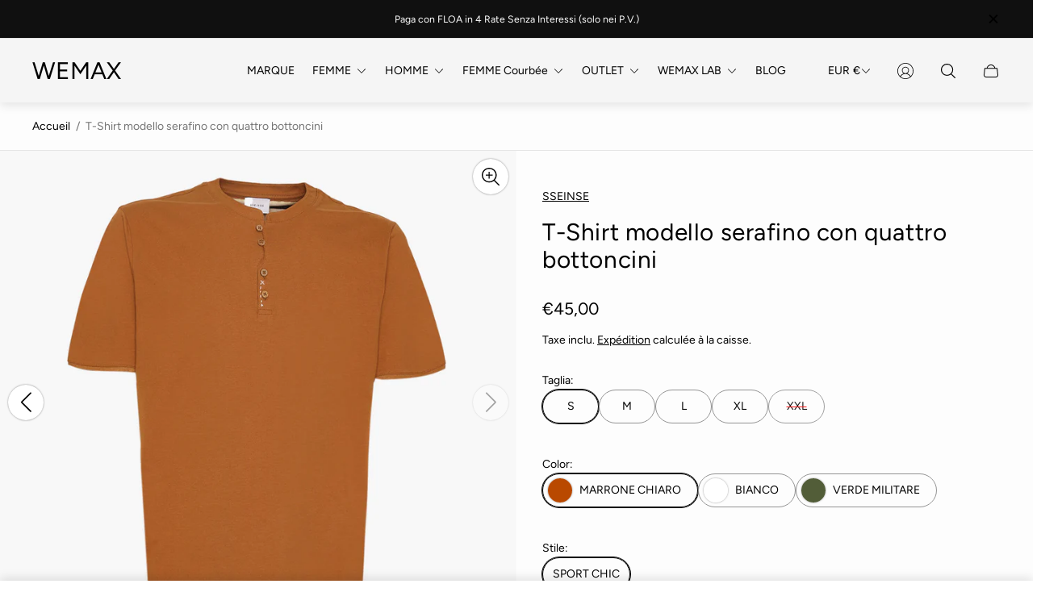

--- FILE ---
content_type: text/html; charset=utf-8
request_url: https://www.wemax.it/fr/products/t-shirt-3
body_size: 71275
content:
<!doctype html>
<html class="no-js" lang="fr">
	<head>
      <!-- Google tag (gtag.js) --> <script async src="https://www.googletagmanager.com/gtag/js?id=AW-17371456943"></script> <script> window.dataLayer = window.dataLayer || []; function gtag(){dataLayer.push(arguments);} gtag('js', new Date()); gtag('config', 'AW-17371456943'); </script>
		<meta charset="utf-8">
		<meta http-equiv="X-UA-Compatible" content="IE=edge">
		<meta name="viewport" content="width=device-width,initial-scale=1">
		<meta name="theme-color" content=""><link rel="canonical" href="https://www.wemax.it/fr/products/t-shirt-3">
		<link rel="preconnect" href="https://cdn.shopify.com" crossorigin><link rel="icon" href="//www.wemax.it/cdn/shop/files/shopping-cart_32x32.png?v=1728548941" type="image/png"><link rel="preconnect" href="https://fonts.shopifycdn.com" crossorigin><title>T-Shirt modello serafino con quattro bottoncini
&ndash; WEMAX</title><meta name="description" content="SSEINSE T-SHIRT da uomo modello serafino, con quattro bottoncini, a mezza manica. Semplice, versatile e fresca. Abbina questa t-shirt ad un jeans e un paio di sneakers per un look sportivo.• ARTICOLO: TE2674• TESSUTO: Misto• VESTIBILITÀ: Slim• LAVAGGIO: Si consiglia di seguire l&#39;etichetta interna">

<meta property="og:site_name" content="WEMAX">
<meta property="og:url" content="https://www.wemax.it/fr/products/t-shirt-3">
<meta property="og:title" content="T-Shirt modello serafino con quattro bottoncini">
<meta property="og:type" content="product">
<meta property="og:description" content="SSEINSE T-SHIRT da uomo modello serafino, con quattro bottoncini, a mezza manica. Semplice, versatile e fresca. Abbina questa t-shirt ad un jeans e un paio di sneakers per un look sportivo.• ARTICOLO: TE2674• TESSUTO: Misto• VESTIBILITÀ: Slim• LAVAGGIO: Si consiglia di seguire l&#39;etichetta interna"><meta property="og:image" content="http://www.wemax.it/cdn/shop/files/kr2oaP0fK1eXVxq0te2674_25202.jpg?v=1712842723">
	<meta property="og:image:secure_url" content="https://www.wemax.it/cdn/shop/files/kr2oaP0fK1eXVxq0te2674_25202.jpg?v=1712842723">
	<meta property="og:image:width" content="1000">
	<meta property="og:image:height" content="1500"><meta property="og:price:amount" content="45,00">
	<meta property="og:price:currency" content="EUR"><meta name="twitter:site" content="@https://x.com/WemaxFashion?t=Qd2SzEbVmigvgFRopLMnGw&s=09"><meta name="twitter:card" content="summary_large_image">
<meta name="twitter:title" content="T-Shirt modello serafino con quattro bottoncini">
<meta name="twitter:description" content="SSEINSE T-SHIRT da uomo modello serafino, con quattro bottoncini, a mezza manica. Semplice, versatile e fresca. Abbina questa t-shirt ad un jeans e un paio di sneakers per un look sportivo.• ARTICOLO: TE2674• TESSUTO: Misto• VESTIBILITÀ: Slim• LAVAGGIO: Si consiglia di seguire l&#39;etichetta interna">
<meta property="theme:layout" content="theme">
<meta property="theme:template" content="product">
<style>
	shopify-accelerated-checkout {
		--shopify-accelerated-checkout-button-block-size: 61px;
		--shopify-accelerated-checkout-button-border-radius: 0px;
		--shopify-accelerated-checkout-button-box-shadow: none;
		--shopify-accelerated-checkout-skeleton-background-color: #dedede;
		--shopify-accelerated-checkout-skeleton-animation-opacity-start: 1;
		--shopify-accelerated-checkout-skeleton-animation-opacity-end: 0.5;
		--shopify-accelerated-checkout-skeleton-animation-duration: 4s;
		--shopify-accelerated-checkout-skeleton-animation-timing-function: ease;
	}
	shopify-accelerated-checkout-cart {
		--shopify-accelerated-checkout-button-block-size: 50px;
		--shopify-accelerated-checkout-button-inline-size: 50px;
		--shopify-accelerated-checkout-button-border-radius: 0px;
		--shopify-accelerated-checkout-button-box-shadow: none;
		--shopify-accelerated-checkout-inline-alignment: flex-start;
		--shopify-accelerated-checkout-row-gap: 8px;
		--shopify-accelerated-checkout-skeleton-background-color: #dedede;
		--shopify-accelerated-checkout-skeleton-animation-opacity-start: 1;
		--shopify-accelerated-checkout-skeleton-animation-opacity-end: 0.5;
		--shopify-accelerated-checkout-skeleton-animation-duration: 4s;
		--shopify-accelerated-checkout-skeleton-animation-timing-function: ease;
	}
	:root {
		
		--global-container-width: 1920px;

		

		--loading-image: url(//www.wemax.it/cdn/shop/t/31/assets/loading.svg?v=139510183042965767481736328617);

		
		--color-black: #000;
		--color-black-light: rgba(0, 0, 0, 0.7);
		--color-white: #fff;
		--color-gray: #757575;
		--color-light-gray: #E9E9E9;
		--color-dark-gray: #999999;
		--color-valencia: #D33636;
		--color-silver: #C4C4C4;
		--color-snow: #F8F8F8;
		--color-whisper: #E6E6E6;
		--color-chelsea-cucumber: #81B154;
		--color-fire-bush: #E49D49;
		--color-green-success: #198754;
		--color-red-error: #B00020;
		--color-ghost-white: #F9F9F9;


	--settings-color-background:#fdfdfd;
	--color-img-placeholder-bg: #f0f0f0;
	--link-color:#000000;
	--settings-color-secondary-attention:#D33636;
	--settings-color-secondary-success:#81B154;



	--color-slider-arrow-background:#151515;  
	--color-slider-arrow-icon:#fafafa;  
	--color-slider-arrow-background-hover:#fafafa;  
	--color-slider-arrow-icon-hover:#151515;  

	--color-overlay:#ffffff; 


	--color-background: var(--settings-color-background, var(--color-white)); 
	--color-background-darken: #f6f6f6; 

	--color-secondary-attention: var(--settings-color-secondary-attention, var(--color-valencia)); 
	--color-secondary-success: var(--settings-color-secondary-success, var(--color-chelsea-cucumber)); 

		
			
			--color-settings-text-primary:#000000;
			--color-settings-text-secondary:#757575;
			--color-settings-heading:#000000;
			--color-settings-label-base:#ffffff;
			--color-settings-label-primary:#ffffff;
			--color-settings-label-secondary:#000000;
			--color-settings-label-sold-out:#ff0000;

		--color-text-primary: var(--color-settings-text-primary, var(--color-black)); 
		--color-text-secondary: var(--color-settings-text-secondary, var(--color-gray)); 
		--color-heading: var(--color-settings-heading, var(--color-black)); 
		--color-secondary-text: var(--color-settings-text-secondary, var(--color-gray)); 
		--color-text-attention: var(--color-secondary-attention); 
		--color-text-success: var(--color-secondary-success); 
		--color-label-base: var(--color-settings-label-base);
		--color-label-primary: var(--color-settings-label-primary);
		--color-label-secondary: var(--color-settings-label-secondary);
		--color-label-sold-out: var(--color-settings-label-sold-out);

		

		
			--settings-button-text-color-primary:#ffffff;
			--settings-button-background-color-primary:#000000;
			--settings-button-border-color-primary:#000000;

		
			--settings-button-text-color-primary-hover:#ffffff;
			--settings-button-background-color-primary-hover:#497b1b;
			--settings-button-border-color-primary-hover:#ffffff;

		
			--button-text-color-primary: var(--settings-button-text-color-primary);
			--button-background-color-primary: var(--settings-button-background-color-primary);
			--button-border-color-primary: var(--settings-button-border-color-primary);

		
			--button-text-color-primary-hover: var(--settings-button-text-color-primary-hover);
			--button-background-color-primary-hover: var(--settings-button-background-color-primary-hover);
			--button-border-color-primary-hover: var(--settings-button-border-color-primary-hover);



		
			--settings-button-text-color-secondary:#f1f1f1;
			--settings-button-background-color-secondary:#131313;
			--settings-button-border-color-secondary:#ffffff;

		
			--settings-button-text-color-secondary-hover:#262626;
			--settings-button-background-color-secondary-hover:#f4f4f4;
			--settings-button-border-color-secondary-hover:#81B154;

		
			--button-text-color-secondary: var(--settings-button-text-color-secondary);
			--button-background-color-secondary: var(--settings-button-background-color-secondary);
			--button-border-color-secondary: var(--settings-button-border-color-secondary);

		
			--button-text-color-secondary-hover: var(--settings-button-text-color-secondary-hover);
			--button-background-color-secondary-hover: var(--settings-button-background-color-secondary-hover);
			--button-border-color-secondary-hover: var(--settings-button-border-color-secondary-hover);



		
			--settings-button-text-color-play:#000000;
			--settings-button-background-color-play:#ffffff;

		
			--settings-button-text-color-play-hover:#ffffff;
			--settings-button-background-color-play-hover:#000000;

		
			--settings-product-card-button-text-color:#ffffff;
			--settings-product-card-button-background-color:#000000;
			--settings-product-card-button-border-color:#000000;

		
			--settings-product-card-button-text-color-hover:#000000;
			--settings-product-card-button-background-color-hover:#ffffff;
			--settings-product-card-button-border-color-hover:#000000;

		
			--button-text-color-play: var(--settings-button-text-color-play);
			--button-background-color-play: var(--settings-button-background-color-play);

		
			--button-text-color-play-hover: var(--settings-button-text-color-play-hover);
			--button-background-color-play-hover: var(--settings-button-background-color-play-hover);

		
			--settings-button-icon-color-social:#ffffff;
			--settings-button-background-color-social:#000000;
			--settings-button-border-color-social:#949494;

		
			--settings-button-icon-color-social-hover:#000000;
			--settings-button-background-color-social-hover:#fafafa;
			--settings-button-border-color-social-hover:#E6E6E6;

		
			--button-icon-color-social: var(--settings-button-icon-color-social);
			--button-background-color-social: var(--settings-button-background-color-social);
			--button-border-color-social: var(--settings-button-border-color-social);

		
			--button-icon-color-social-hover: var(--settings-button-icon-color-social-hover);
			--button-background-color-social-hover: var(--settings-button-background-color-social-hover);
			--button-border-color-social-hover: var(--settings-button-border-color-social-hover);

		
			--product-card-button-text-color: var(--settings-product-card-button-text-color);
			--product-card-button-background-color: var(--settings-product-card-button-background-color);
			--product-card-button-border-color: var(--settings-product-card-button-border-color);

		
			--product-card-button-text-color-hover: var(--settings-product-card-button-text-color-hover);
			--product-card-button-background-color-hover: var(--settings-product-card-button-background-color-hover);
			--product-card-button-border-color-hover: var(--settings-product-card-button-border-color-hover);


			
			--color-settings-preloader-primary:#e6e6e6;
			--color-settings-preloader-secondary:#000000;
			--background-color-settings-preloader:rgba(255, 255, 255, 0.35);

		--color-preloader-primary: var(--color-settings-preloader-primary, var(--color-whisper)); 
		--color-preloader-secondary: var(--color-settings-preloader-secondary , var(--color-black)); 
		--background-color-preloader: var(--background-color-settings-preloader); 

		
		

		--settings-product-card-border-color:#ececec;
		--settings-product-card-border-color-hover:#c4c4c4;

		--color-border-primary:#000000 ; 
		--color-border-secondary:#E6E6E6 ; 
		--color-border-thirdly:#949494; 

		--product-card-border-color: var(--settings-product-card-border-color); 
		--product-card-border-color-hover: var(--settings-product-card-border-color-hover); 

		

		--settings-background-label-color-base:rgba(60, 161, 183, 0.7);
	--settings-background-label-color-primary:#fc0e0e;
	--settings-background-label-color-secondary:#c5cd91;
	--settings-background-label-color-sold-out:#ffffff;
	--settings-color-product-card-text:#000000;

	--color-background-label-base: var(--settings-background-label-color-base);
	--color-background-label-primary: var(--settings-background-label-color-primary);
	--color-background-label-secondary: var(--settings-background-label-color-secondary);
	--color-background-label-sold-out: var(--settings-background-label-color-sold-out);
	--color-background-quick-buttons: #fff;
	--color-text-quick-buttons: #000;
	--color-compare-sticky-button-bg: #000;
	--color-compare-sticky-button-color: #fff;
	--color-pdp-compare-button-bg: #fff;
	--color-pdp-compare-button-color: #000;
}

		
		
		
		@font-face {
  font-family: Figtree;
  font-weight: 400;
  font-style: normal;
  font-display: swap;
  src: url("//www.wemax.it/cdn/fonts/figtree/figtree_n4.3c0838aba1701047e60be6a99a1b0a40ce9b8419.woff2") format("woff2"),
       url("//www.wemax.it/cdn/fonts/figtree/figtree_n4.c0575d1db21fc3821f17fd6617d3dee552312137.woff") format("woff");
}
@font-face {
  font-family: Figtree;
  font-weight: 400;
  font-style: normal;
  font-display: swap;
  src: url("//www.wemax.it/cdn/fonts/figtree/figtree_n4.3c0838aba1701047e60be6a99a1b0a40ce9b8419.woff2") format("woff2"),
       url("//www.wemax.it/cdn/fonts/figtree/figtree_n4.c0575d1db21fc3821f17fd6617d3dee552312137.woff") format("woff");
}
@font-face {
  font-family: Figtree;
  font-weight: 700;
  font-style: normal;
  font-display: swap;
  src: url("//www.wemax.it/cdn/fonts/figtree/figtree_n7.2fd9bfe01586148e644724096c9d75e8c7a90e55.woff2") format("woff2"),
       url("//www.wemax.it/cdn/fonts/figtree/figtree_n7.ea05de92d862f9594794ab281c4c3a67501ef5fc.woff") format("woff");
}

		@font-face {
  font-family: Figtree;
  font-weight: 400;
  font-style: italic;
  font-display: swap;
  src: url("//www.wemax.it/cdn/fonts/figtree/figtree_i4.89f7a4275c064845c304a4cf8a4a586060656db2.woff2") format("woff2"),
       url("//www.wemax.it/cdn/fonts/figtree/figtree_i4.6f955aaaafc55a22ffc1f32ecf3756859a5ad3e2.woff") format("woff");
}

		@font-face {
  font-family: Figtree;
  font-weight: 700;
  font-style: italic;
  font-display: swap;
  src: url("//www.wemax.it/cdn/fonts/figtree/figtree_i7.06add7096a6f2ab742e09ec7e498115904eda1fe.woff2") format("woff2"),
       url("//www.wemax.it/cdn/fonts/figtree/figtree_i7.ee584b5fcaccdbb5518c0228158941f8df81b101.woff") format("woff");
}


		:root {
			--body-font-size:14px;
			--body-font-size-without-unit:14;
			--heading-font-size:14px;
			--base-font-family: Figtree, sans-serif;
			--heading-font-family: Figtree, sans-serif;
			--heading-font-weight:400;
		}

		

			:root {
				--product-card-object-fit:contain;
			}

		

			:root {
				--sticky-sidebar-offset-top: 40px;
			}@media (-moz-touch-enabled: 0), (hover: hover) {
			body * {
				scrollbar-color:rgba(0, 0, 0, 0.0) rgba(0, 0, 0, 0.0);
			}

			body *::-webkit-scrollbar-track {
				background-color:rgba(0, 0, 0, 0.0);
			}

			body *::-webkit-scrollbar-thumb {
				background-color:rgba(0, 0, 0, 0.0);
			}
		}
</style>
<link rel="stylesheet" href="//www.wemax.it/cdn/shop/t/31/assets/main.build.css?v=85282337222123528371736328620"><link rel="stylesheet" href="//www.wemax.it/cdn/shop/t/31/assets/carousel.build.css?v=16840834891873251211736328558"><script>
			window.themeCore = window.themeCore || {};
			window.themeCore.productPlaceholderImage ="https:\/\/www.wemax.it\/cdn\/shopifycloud\/storefront\/assets\/no-image-2048-a2addb12.gif";
			window.themeCore.articlePlaceholderImage ="https:\/\/www.wemax.it\/cdn\/shopifycloud\/storefront\/assets\/no-image-2048-a2addb12.gif";
			window.themeCore.articlePlaceholderImageFocal = null;
			window.themeCore.productPlaceholderImageFocal = null;window.themeCore.compareProductsTitle = "Compare products";
				window.themeCore.CartReminder = {
					config: {
						cookieTime:"10",
						displayFrequency:"cookie_interval",
						text:"VÉRIFIEZ VOTRE PANIER !",
						colorText:"#000000",
						colorBg:"#fdfdfd",
						cartType:"page",
						cartRoute:"\/fr\/cart",
						cartLinkA11y:"Chariot",
						cartButtonA11y:"Tiroir chariot",
						closeButtonA11y:"Fermer la notification"}
				}
			
   gtag('config', 'AW-17371456943');
		</script>

		<script>window.performance && window.performance.mark && window.performance.mark('shopify.content_for_header.start');</script><meta name="facebook-domain-verification" content="l1p3z55mvut4yyih5xdb1ponynt7bz">
<meta name="google-site-verification" content="Pp1tpwAUU6PusEzCRK4XfTQqu3dEgLMndfSbAzyOVrc">
<meta id="shopify-digital-wallet" name="shopify-digital-wallet" content="/78797767004/digital_wallets/dialog">
<meta name="shopify-checkout-api-token" content="b47dd1b7e8199ded47585694fad73e6f">
<meta id="in-context-paypal-metadata" data-shop-id="78797767004" data-venmo-supported="false" data-environment="production" data-locale="fr_FR" data-paypal-v4="true" data-currency="EUR">
<link rel="alternate" hreflang="x-default" href="https://www.wemax.it/products/t-shirt-3">
<link rel="alternate" hreflang="it" href="https://www.wemax.it/products/t-shirt-3">
<link rel="alternate" hreflang="en" href="https://www.wemax.it/en/products/t-shirt-3">
<link rel="alternate" hreflang="fr" href="https://www.wemax.it/fr/products/t-shirt-3">
<link rel="alternate" type="application/json+oembed" href="https://www.wemax.it/fr/products/t-shirt-3.oembed">
<script async="async" src="/checkouts/internal/preloads.js?locale=fr-IT"></script>
<link rel="preconnect" href="https://shop.app" crossorigin="anonymous">
<script async="async" src="https://shop.app/checkouts/internal/preloads.js?locale=fr-IT&shop_id=78797767004" crossorigin="anonymous"></script>
<script id="apple-pay-shop-capabilities" type="application/json">{"shopId":78797767004,"countryCode":"IT","currencyCode":"EUR","merchantCapabilities":["supports3DS"],"merchantId":"gid:\/\/shopify\/Shop\/78797767004","merchantName":"WEMAX","requiredBillingContactFields":["postalAddress","email","phone"],"requiredShippingContactFields":["postalAddress","email","phone"],"shippingType":"shipping","supportedNetworks":["visa","maestro","masterCard","amex"],"total":{"type":"pending","label":"WEMAX","amount":"1.00"},"shopifyPaymentsEnabled":true,"supportsSubscriptions":true}</script>
<script id="shopify-features" type="application/json">{"accessToken":"b47dd1b7e8199ded47585694fad73e6f","betas":["rich-media-storefront-analytics"],"domain":"www.wemax.it","predictiveSearch":true,"shopId":78797767004,"locale":"fr"}</script>
<script>var Shopify = Shopify || {};
Shopify.shop = "3398e0-2.myshopify.com";
Shopify.locale = "fr";
Shopify.currency = {"active":"EUR","rate":"1.0"};
Shopify.country = "IT";
Shopify.theme = {"name":"Copy of Copia aggiornata di WEMAX 1.4 ","id":177852481884,"schema_name":"Gain","schema_version":"2.8.8","theme_store_id":2077,"role":"main"};
Shopify.theme.handle = "null";
Shopify.theme.style = {"id":null,"handle":null};
Shopify.cdnHost = "www.wemax.it/cdn";
Shopify.routes = Shopify.routes || {};
Shopify.routes.root = "/fr/";</script>
<script type="module">!function(o){(o.Shopify=o.Shopify||{}).modules=!0}(window);</script>
<script>!function(o){function n(){var o=[];function n(){o.push(Array.prototype.slice.apply(arguments))}return n.q=o,n}var t=o.Shopify=o.Shopify||{};t.loadFeatures=n(),t.autoloadFeatures=n()}(window);</script>
<script>
  window.ShopifyPay = window.ShopifyPay || {};
  window.ShopifyPay.apiHost = "shop.app\/pay";
  window.ShopifyPay.redirectState = null;
</script>
<script id="shop-js-analytics" type="application/json">{"pageType":"product"}</script>
<script defer="defer" async type="module" src="//www.wemax.it/cdn/shopifycloud/shop-js/modules/v2/client.init-shop-cart-sync_BcDpqI9l.fr.esm.js"></script>
<script defer="defer" async type="module" src="//www.wemax.it/cdn/shopifycloud/shop-js/modules/v2/chunk.common_a1Rf5Dlz.esm.js"></script>
<script defer="defer" async type="module" src="//www.wemax.it/cdn/shopifycloud/shop-js/modules/v2/chunk.modal_Djra7sW9.esm.js"></script>
<script type="module">
  await import("//www.wemax.it/cdn/shopifycloud/shop-js/modules/v2/client.init-shop-cart-sync_BcDpqI9l.fr.esm.js");
await import("//www.wemax.it/cdn/shopifycloud/shop-js/modules/v2/chunk.common_a1Rf5Dlz.esm.js");
await import("//www.wemax.it/cdn/shopifycloud/shop-js/modules/v2/chunk.modal_Djra7sW9.esm.js");

  window.Shopify.SignInWithShop?.initShopCartSync?.({"fedCMEnabled":true,"windoidEnabled":true});

</script>
<script>
  window.Shopify = window.Shopify || {};
  if (!window.Shopify.featureAssets) window.Shopify.featureAssets = {};
  window.Shopify.featureAssets['shop-js'] = {"shop-cart-sync":["modules/v2/client.shop-cart-sync_BLrx53Hf.fr.esm.js","modules/v2/chunk.common_a1Rf5Dlz.esm.js","modules/v2/chunk.modal_Djra7sW9.esm.js"],"init-fed-cm":["modules/v2/client.init-fed-cm_C8SUwJ8U.fr.esm.js","modules/v2/chunk.common_a1Rf5Dlz.esm.js","modules/v2/chunk.modal_Djra7sW9.esm.js"],"shop-cash-offers":["modules/v2/client.shop-cash-offers_BBp_MjBM.fr.esm.js","modules/v2/chunk.common_a1Rf5Dlz.esm.js","modules/v2/chunk.modal_Djra7sW9.esm.js"],"shop-login-button":["modules/v2/client.shop-login-button_Dw6kG_iO.fr.esm.js","modules/v2/chunk.common_a1Rf5Dlz.esm.js","modules/v2/chunk.modal_Djra7sW9.esm.js"],"pay-button":["modules/v2/client.pay-button_BJDaAh68.fr.esm.js","modules/v2/chunk.common_a1Rf5Dlz.esm.js","modules/v2/chunk.modal_Djra7sW9.esm.js"],"shop-button":["modules/v2/client.shop-button_DBWL94V3.fr.esm.js","modules/v2/chunk.common_a1Rf5Dlz.esm.js","modules/v2/chunk.modal_Djra7sW9.esm.js"],"avatar":["modules/v2/client.avatar_BTnouDA3.fr.esm.js"],"init-windoid":["modules/v2/client.init-windoid_77FSIiws.fr.esm.js","modules/v2/chunk.common_a1Rf5Dlz.esm.js","modules/v2/chunk.modal_Djra7sW9.esm.js"],"init-shop-for-new-customer-accounts":["modules/v2/client.init-shop-for-new-customer-accounts_QoC3RJm9.fr.esm.js","modules/v2/client.shop-login-button_Dw6kG_iO.fr.esm.js","modules/v2/chunk.common_a1Rf5Dlz.esm.js","modules/v2/chunk.modal_Djra7sW9.esm.js"],"init-shop-email-lookup-coordinator":["modules/v2/client.init-shop-email-lookup-coordinator_D4ioGzPw.fr.esm.js","modules/v2/chunk.common_a1Rf5Dlz.esm.js","modules/v2/chunk.modal_Djra7sW9.esm.js"],"init-shop-cart-sync":["modules/v2/client.init-shop-cart-sync_BcDpqI9l.fr.esm.js","modules/v2/chunk.common_a1Rf5Dlz.esm.js","modules/v2/chunk.modal_Djra7sW9.esm.js"],"shop-toast-manager":["modules/v2/client.shop-toast-manager_B-eIbpHW.fr.esm.js","modules/v2/chunk.common_a1Rf5Dlz.esm.js","modules/v2/chunk.modal_Djra7sW9.esm.js"],"init-customer-accounts":["modules/v2/client.init-customer-accounts_BcBSUbIK.fr.esm.js","modules/v2/client.shop-login-button_Dw6kG_iO.fr.esm.js","modules/v2/chunk.common_a1Rf5Dlz.esm.js","modules/v2/chunk.modal_Djra7sW9.esm.js"],"init-customer-accounts-sign-up":["modules/v2/client.init-customer-accounts-sign-up_DvG__VHD.fr.esm.js","modules/v2/client.shop-login-button_Dw6kG_iO.fr.esm.js","modules/v2/chunk.common_a1Rf5Dlz.esm.js","modules/v2/chunk.modal_Djra7sW9.esm.js"],"shop-follow-button":["modules/v2/client.shop-follow-button_Dnx6fDH9.fr.esm.js","modules/v2/chunk.common_a1Rf5Dlz.esm.js","modules/v2/chunk.modal_Djra7sW9.esm.js"],"checkout-modal":["modules/v2/client.checkout-modal_BDH3MUqJ.fr.esm.js","modules/v2/chunk.common_a1Rf5Dlz.esm.js","modules/v2/chunk.modal_Djra7sW9.esm.js"],"shop-login":["modules/v2/client.shop-login_CV9Paj8R.fr.esm.js","modules/v2/chunk.common_a1Rf5Dlz.esm.js","modules/v2/chunk.modal_Djra7sW9.esm.js"],"lead-capture":["modules/v2/client.lead-capture_DGQOTB4e.fr.esm.js","modules/v2/chunk.common_a1Rf5Dlz.esm.js","modules/v2/chunk.modal_Djra7sW9.esm.js"],"payment-terms":["modules/v2/client.payment-terms_BQYK7nq4.fr.esm.js","modules/v2/chunk.common_a1Rf5Dlz.esm.js","modules/v2/chunk.modal_Djra7sW9.esm.js"]};
</script>
<script>(function() {
  var isLoaded = false;
  function asyncLoad() {
    if (isLoaded) return;
    isLoaded = true;
    var urls = ["https:\/\/script.pop-convert.com\/new-micro\/production.pc.min.js?unique_id=3398e0-2.myshopify.com\u0026shop=3398e0-2.myshopify.com"];
    for (var i = 0; i < urls.length; i++) {
      var s = document.createElement('script');
      s.type = 'text/javascript';
      s.async = true;
      s.src = urls[i];
      var x = document.getElementsByTagName('script')[0];
      x.parentNode.insertBefore(s, x);
    }
  };
  if(window.attachEvent) {
    window.attachEvent('onload', asyncLoad);
  } else {
    window.addEventListener('load', asyncLoad, false);
  }
})();</script>
<script id="__st">var __st={"a":78797767004,"offset":3600,"reqid":"9952d03e-ecfb-45ac-a8c9-b4f2bb23d514-1769127613","pageurl":"www.wemax.it\/fr\/products\/t-shirt-3","u":"442802844662","p":"product","rtyp":"product","rid":8850751652188};</script>
<script>window.ShopifyPaypalV4VisibilityTracking = true;</script>
<script id="captcha-bootstrap">!function(){'use strict';const t='contact',e='account',n='new_comment',o=[[t,t],['blogs',n],['comments',n],[t,'customer']],c=[[e,'customer_login'],[e,'guest_login'],[e,'recover_customer_password'],[e,'create_customer']],r=t=>t.map((([t,e])=>`form[action*='/${t}']:not([data-nocaptcha='true']) input[name='form_type'][value='${e}']`)).join(','),a=t=>()=>t?[...document.querySelectorAll(t)].map((t=>t.form)):[];function s(){const t=[...o],e=r(t);return a(e)}const i='password',u='form_key',d=['recaptcha-v3-token','g-recaptcha-response','h-captcha-response',i],f=()=>{try{return window.sessionStorage}catch{return}},m='__shopify_v',_=t=>t.elements[u];function p(t,e,n=!1){try{const o=window.sessionStorage,c=JSON.parse(o.getItem(e)),{data:r}=function(t){const{data:e,action:n}=t;return t[m]||n?{data:e,action:n}:{data:t,action:n}}(c);for(const[e,n]of Object.entries(r))t.elements[e]&&(t.elements[e].value=n);n&&o.removeItem(e)}catch(o){console.error('form repopulation failed',{error:o})}}const l='form_type',E='cptcha';function T(t){t.dataset[E]=!0}const w=window,h=w.document,L='Shopify',v='ce_forms',y='captcha';let A=!1;((t,e)=>{const n=(g='f06e6c50-85a8-45c8-87d0-21a2b65856fe',I='https://cdn.shopify.com/shopifycloud/storefront-forms-hcaptcha/ce_storefront_forms_captcha_hcaptcha.v1.5.2.iife.js',D={infoText:'Protégé par hCaptcha',privacyText:'Confidentialité',termsText:'Conditions'},(t,e,n)=>{const o=w[L][v],c=o.bindForm;if(c)return c(t,g,e,D).then(n);var r;o.q.push([[t,g,e,D],n]),r=I,A||(h.body.append(Object.assign(h.createElement('script'),{id:'captcha-provider',async:!0,src:r})),A=!0)});var g,I,D;w[L]=w[L]||{},w[L][v]=w[L][v]||{},w[L][v].q=[],w[L][y]=w[L][y]||{},w[L][y].protect=function(t,e){n(t,void 0,e),T(t)},Object.freeze(w[L][y]),function(t,e,n,w,h,L){const[v,y,A,g]=function(t,e,n){const i=e?o:[],u=t?c:[],d=[...i,...u],f=r(d),m=r(i),_=r(d.filter((([t,e])=>n.includes(e))));return[a(f),a(m),a(_),s()]}(w,h,L),I=t=>{const e=t.target;return e instanceof HTMLFormElement?e:e&&e.form},D=t=>v().includes(t);t.addEventListener('submit',(t=>{const e=I(t);if(!e)return;const n=D(e)&&!e.dataset.hcaptchaBound&&!e.dataset.recaptchaBound,o=_(e),c=g().includes(e)&&(!o||!o.value);(n||c)&&t.preventDefault(),c&&!n&&(function(t){try{if(!f())return;!function(t){const e=f();if(!e)return;const n=_(t);if(!n)return;const o=n.value;o&&e.removeItem(o)}(t);const e=Array.from(Array(32),(()=>Math.random().toString(36)[2])).join('');!function(t,e){_(t)||t.append(Object.assign(document.createElement('input'),{type:'hidden',name:u})),t.elements[u].value=e}(t,e),function(t,e){const n=f();if(!n)return;const o=[...t.querySelectorAll(`input[type='${i}']`)].map((({name:t})=>t)),c=[...d,...o],r={};for(const[a,s]of new FormData(t).entries())c.includes(a)||(r[a]=s);n.setItem(e,JSON.stringify({[m]:1,action:t.action,data:r}))}(t,e)}catch(e){console.error('failed to persist form',e)}}(e),e.submit())}));const S=(t,e)=>{t&&!t.dataset[E]&&(n(t,e.some((e=>e===t))),T(t))};for(const o of['focusin','change'])t.addEventListener(o,(t=>{const e=I(t);D(e)&&S(e,y())}));const B=e.get('form_key'),M=e.get(l),P=B&&M;t.addEventListener('DOMContentLoaded',(()=>{const t=y();if(P)for(const e of t)e.elements[l].value===M&&p(e,B);[...new Set([...A(),...v().filter((t=>'true'===t.dataset.shopifyCaptcha))])].forEach((e=>S(e,t)))}))}(h,new URLSearchParams(w.location.search),n,t,e,['guest_login'])})(!0,!0)}();</script>
<script integrity="sha256-4kQ18oKyAcykRKYeNunJcIwy7WH5gtpwJnB7kiuLZ1E=" data-source-attribution="shopify.loadfeatures" defer="defer" src="//www.wemax.it/cdn/shopifycloud/storefront/assets/storefront/load_feature-a0a9edcb.js" crossorigin="anonymous"></script>
<script crossorigin="anonymous" defer="defer" src="//www.wemax.it/cdn/shopifycloud/storefront/assets/shopify_pay/storefront-65b4c6d7.js?v=20250812"></script>
<script data-source-attribution="shopify.dynamic_checkout.dynamic.init">var Shopify=Shopify||{};Shopify.PaymentButton=Shopify.PaymentButton||{isStorefrontPortableWallets:!0,init:function(){window.Shopify.PaymentButton.init=function(){};var t=document.createElement("script");t.src="https://www.wemax.it/cdn/shopifycloud/portable-wallets/latest/portable-wallets.fr.js",t.type="module",document.head.appendChild(t)}};
</script>
<script data-source-attribution="shopify.dynamic_checkout.buyer_consent">
  function portableWalletsHideBuyerConsent(e){var t=document.getElementById("shopify-buyer-consent"),n=document.getElementById("shopify-subscription-policy-button");t&&n&&(t.classList.add("hidden"),t.setAttribute("aria-hidden","true"),n.removeEventListener("click",e))}function portableWalletsShowBuyerConsent(e){var t=document.getElementById("shopify-buyer-consent"),n=document.getElementById("shopify-subscription-policy-button");t&&n&&(t.classList.remove("hidden"),t.removeAttribute("aria-hidden"),n.addEventListener("click",e))}window.Shopify?.PaymentButton&&(window.Shopify.PaymentButton.hideBuyerConsent=portableWalletsHideBuyerConsent,window.Shopify.PaymentButton.showBuyerConsent=portableWalletsShowBuyerConsent);
</script>
<script data-source-attribution="shopify.dynamic_checkout.cart.bootstrap">document.addEventListener("DOMContentLoaded",(function(){function t(){return document.querySelector("shopify-accelerated-checkout-cart, shopify-accelerated-checkout")}if(t())Shopify.PaymentButton.init();else{new MutationObserver((function(e,n){t()&&(Shopify.PaymentButton.init(),n.disconnect())})).observe(document.body,{childList:!0,subtree:!0})}}));
</script>
<link id="shopify-accelerated-checkout-styles" rel="stylesheet" media="screen" href="https://www.wemax.it/cdn/shopifycloud/portable-wallets/latest/accelerated-checkout-backwards-compat.css" crossorigin="anonymous">
<style id="shopify-accelerated-checkout-cart">
        #shopify-buyer-consent {
  margin-top: 1em;
  display: inline-block;
  width: 100%;
}

#shopify-buyer-consent.hidden {
  display: none;
}

#shopify-subscription-policy-button {
  background: none;
  border: none;
  padding: 0;
  text-decoration: underline;
  font-size: inherit;
  cursor: pointer;
}

#shopify-subscription-policy-button::before {
  box-shadow: none;
}

      </style>

<script>window.performance && window.performance.mark && window.performance.mark('shopify.content_for_header.end');</script>

		<script>
			document.querySelector("html").classList.remove("no-js");
		</script>
	<!-- BEGIN app block: shopify://apps/pandectes-gdpr/blocks/banner/58c0baa2-6cc1-480c-9ea6-38d6d559556a -->
  
    
      <!-- TCF is active, scripts are loaded above -->
      
      <script>
        
          window.PandectesSettings = {"store":{"id":78797767004,"plan":"basic","theme":"Copy of Copia aggiornata di WEMAX 1.4 ","primaryLocale":"it","adminMode":false,"headless":false,"storefrontRootDomain":"","checkoutRootDomain":"","storefrontAccessToken":""},"tsPublished":1753348268,"declaration":{"declDays":"","declName":"","declPath":"","declType":"","isActive":false,"showType":true,"declHours":"","declYears":"","declDomain":"","declMonths":"","declMinutes":"","declPurpose":"","declSeconds":"","declSession":"","showPurpose":false,"declProvider":"","showProvider":true,"declIntroText":"","declRetention":"","declFirstParty":"","declThirdParty":"","showDateGenerated":true},"language":{"unpublished":[],"languageMode":"Single","fallbackLanguage":"it","languageDetection":"locale","languagesSupported":[]},"texts":{"managed":{"headerText":{"it":"Rispettiamo la tua privacy"},"consentText":{"it":"Questo sito web utilizza i cookie per assicurarti la migliore esperienza."},"linkText":{"it":"Scopri di più"},"imprintText":{"it":"Impronta"},"googleLinkText":{"it":"Termini sulla privacy di Google"},"allowButtonText":{"it":"Accettare"},"denyButtonText":{"it":"Declino"},"dismissButtonText":{"it":"Ok"},"leaveSiteButtonText":{"it":"Lascia questo sito"},"preferencesButtonText":{"it":"Preferenze"},"cookiePolicyText":{"it":"Gestione dei Cookie"},"preferencesPopupTitleText":{"it":"Gestire le preferenze di consenso"},"preferencesPopupIntroText":{"it":"Utilizziamo i cookie per ottimizzare la funzionalità del sito Web, analizzare le prestazioni e fornire un'esperienza personalizzata all'utente. Alcuni cookie sono essenziali per il funzionamento e il corretto funzionamento del sito web. Questi cookie non possono essere disabilitati. In questa finestra puoi gestire le tue preferenze sui cookie."},"preferencesPopupSaveButtonText":{"it":"Salva preferenze"},"preferencesPopupCloseButtonText":{"it":"Chiudere"},"preferencesPopupAcceptAllButtonText":{"it":"Accettare tutti"},"preferencesPopupRejectAllButtonText":{"it":"Rifiuta tutto"},"cookiesDetailsText":{"it":"Dettagli sui cookie"},"preferencesPopupAlwaysAllowedText":{"it":"sempre permesso"},"accessSectionParagraphText":{"it":"Hai il diritto di poter accedere ai tuoi dati in qualsiasi momento."},"accessSectionTitleText":{"it":"Portabilità dei dati"},"accessSectionAccountInfoActionText":{"it":"Dati personali"},"accessSectionDownloadReportActionText":{"it":"Scarica tutto"},"accessSectionGDPRRequestsActionText":{"it":"Richieste dell'interessato"},"accessSectionOrdersRecordsActionText":{"it":"Ordini"},"rectificationSectionParagraphText":{"it":"Hai il diritto di richiedere l'aggiornamento dei tuoi dati ogni volta che lo ritieni opportuno."},"rectificationSectionTitleText":{"it":"Rettifica dei dati"},"rectificationCommentPlaceholder":{"it":"Descrivi cosa vuoi che venga aggiornato"},"rectificationCommentValidationError":{"it":"Il commento è obbligatorio"},"rectificationSectionEditAccountActionText":{"it":"Richiedi un aggiornamento"},"erasureSectionTitleText":{"it":"Diritto all'oblio"},"erasureSectionParagraphText":{"it":"Hai il diritto di chiedere la cancellazione di tutti i tuoi dati. Dopodiché, non sarai più in grado di accedere al tuo account."},"erasureSectionRequestDeletionActionText":{"it":"Richiedi la cancellazione dei dati personali"},"consentDate":{"it":"Data del consenso"},"consentId":{"it":"ID di consenso"},"consentSectionChangeConsentActionText":{"it":"Modifica la preferenza per il consenso"},"consentSectionConsentedText":{"it":"Hai acconsentito alla politica sui cookie di questo sito web su"},"consentSectionNoConsentText":{"it":"Non hai acconsentito alla politica sui cookie di questo sito."},"consentSectionTitleText":{"it":"Il tuo consenso ai cookie"},"consentStatus":{"it":"Preferenza di consenso"},"confirmationFailureMessage":{"it":"La tua richiesta non è stata verificata. Riprova e se il problema persiste, contatta il proprietario del negozio per assistenza"},"confirmationFailureTitle":{"it":"Si è verificato un problema"},"confirmationSuccessMessage":{"it":"Ti risponderemo presto in merito alla tua richiesta."},"confirmationSuccessTitle":{"it":"La tua richiesta è verificata"},"guestsSupportEmailFailureMessage":{"it":"La tua richiesta non è stata inviata. Riprova e se il problema persiste, contatta il proprietario del negozio per assistenza."},"guestsSupportEmailFailureTitle":{"it":"Si è verificato un problema"},"guestsSupportEmailPlaceholder":{"it":"Indirizzo email"},"guestsSupportEmailSuccessMessage":{"it":"Se sei registrato come cliente di questo negozio, riceverai presto un'e-mail con le istruzioni su come procedere."},"guestsSupportEmailSuccessTitle":{"it":"Grazie per la vostra richiesta"},"guestsSupportEmailValidationError":{"it":"L'email non è valida"},"guestsSupportInfoText":{"it":"Effettua il login con il tuo account cliente per procedere ulteriormente."},"submitButton":{"it":"Invia"},"submittingButton":{"it":"Invio in corso..."},"cancelButton":{"it":"Annulla"},"declIntroText":{"it":"Utilizziamo i cookie per ottimizzare la funzionalità del sito Web, analizzare le prestazioni e fornire un&#39;esperienza personalizzata all&#39;utente. Alcuni cookie sono essenziali per far funzionare e funzionare correttamente il sito web. Questi cookie non possono essere disabilitati. In questa finestra puoi gestire le tue preferenze sui cookie."},"declName":{"it":"Nome"},"declPurpose":{"it":"Scopo"},"declType":{"it":"Tipo"},"declRetention":{"it":"Ritenzione"},"declProvider":{"it":"Fornitore"},"declFirstParty":{"it":"Prima parte"},"declThirdParty":{"it":"Terzo"},"declSeconds":{"it":"secondi"},"declMinutes":{"it":"minuti"},"declHours":{"it":"ore"},"declDays":{"it":"giorni"},"declMonths":{"it":"mesi"},"declYears":{"it":"anni"},"declSession":{"it":"Sessione"},"declDomain":{"it":"Dominio"},"declPath":{"it":"Il percorso"}},"categories":{"strictlyNecessaryCookiesTitleText":{"it":"Cookie strettamente necessari"},"strictlyNecessaryCookiesDescriptionText":{"it":"Questi cookie sono essenziali per consentirti di spostarti all'interno del sito Web e utilizzare le sue funzionalità, come l'accesso alle aree sicure del sito Web. Il sito web non può funzionare correttamente senza questi cookie."},"functionalityCookiesTitleText":{"it":"Cookie funzionali"},"functionalityCookiesDescriptionText":{"it":"Questi cookie consentono al sito di fornire funzionalità e personalizzazione avanzate. Possono essere impostati da noi o da fornitori di terze parti i cui servizi abbiamo aggiunto alle nostre pagine. Se non consenti questi cookie, alcuni o tutti questi servizi potrebbero non funzionare correttamente."},"performanceCookiesTitleText":{"it":"Cookie di prestazione"},"performanceCookiesDescriptionText":{"it":"Questi cookie ci consentono di monitorare e migliorare le prestazioni del nostro sito web. Ad esempio, ci consentono di contare le visite, identificare le sorgenti di traffico e vedere quali parti del sito sono più popolari."},"targetingCookiesTitleText":{"it":"Cookie mirati"},"targetingCookiesDescriptionText":{"it":"Questi cookie possono essere impostati attraverso il nostro sito dai nostri partner pubblicitari. Possono essere utilizzati da tali società per creare un profilo dei tuoi interessi e mostrarti annunci pertinenti su altri siti. Non memorizzano direttamente informazioni personali, ma si basano sull'identificazione univoca del browser e del dispositivo Internet. Se non consenti questi cookie, sperimenterai pubblicità meno mirata."},"unclassifiedCookiesTitleText":{"it":"Cookie non classificati"},"unclassifiedCookiesDescriptionText":{"it":"I cookie non classificati sono cookie che stiamo classificando insieme ai fornitori di cookie individuali."}},"auto":{}},"library":{"previewMode":false,"fadeInTimeout":0,"defaultBlocked":0,"showLink":true,"showImprintLink":false,"showGoogleLink":false,"enabled":true,"cookie":{"expiryDays":365,"secure":true,"domain":""},"dismissOnScroll":false,"dismissOnWindowClick":false,"dismissOnTimeout":false,"palette":{"popup":{"background":"#FFFFFF","backgroundForCalculations":{"a":1,"b":255,"g":255,"r":255},"text":"#000000"},"button":{"background":"#000000","backgroundForCalculations":{"a":1,"b":0,"g":0,"r":0},"text":"#FFFFFF","textForCalculation":{"a":1,"b":255,"g":255,"r":255},"border":"transparent"}},"content":{"href":"/policies/privacy-policy","imprintHref":"","close":"&#10005;","target":"","logo":"<img class=\"cc-banner-logo\" style=\"max-height: 40px;\" src=\"https://3398e0-2.myshopify.com/cdn/shop/files/pandectes-banner-logo.png\" alt=\"Cookie banner\" />"},"window":"<div role=\"dialog\" aria-label=\"\" aria-describedby=\"cookieconsent:desc\" id=\"pandectes-banner\" class=\"cc-window-wrapper cc-bottom-wrapper\"><div class=\"pd-cookie-banner-window cc-window {{classes}}\"><!--googleoff: all-->{{children}}<!--googleon: all--></div></div>","compliance":{"info":"<div class=\"cc-compliance cc-highlight\">{{dismiss}}</div>"},"type":"info","layouts":{"basic":"{{logo}}{{messagelink}}{{compliance}}{{close}}"},"position":"bottom","theme":"classic","revokable":true,"animateRevokable":false,"revokableReset":false,"revokableLogoUrl":"https://3398e0-2.myshopify.com/cdn/shop/files/pandectes-reopen-logo.png","revokablePlacement":"bottom-left","revokableMarginHorizontal":15,"revokableMarginVertical":15,"static":false,"autoAttach":true,"hasTransition":true,"blacklistPage":[""],"elements":{"close":"<button aria-label=\"\" type=\"button\" class=\"cc-close\">{{close}}</button>","dismiss":"<button type=\"button\" class=\"cc-btn cc-btn-decision cc-dismiss\">{{dismiss}}</button>","allow":"<button type=\"button\" class=\"cc-btn cc-btn-decision cc-allow\">{{allow}}</button>","deny":"<button type=\"button\" class=\"cc-btn cc-btn-decision cc-deny\">{{deny}}</button>","preferences":"<button type=\"button\" class=\"cc-btn cc-settings\" onclick=\"Pandectes.fn.openPreferences()\">{{preferences}}</button>"}},"geolocation":{"auOnly":false,"brOnly":false,"caOnly":false,"chOnly":false,"euOnly":false,"jpOnly":false,"nzOnly":false,"thOnly":false,"zaOnly":false,"canadaOnly":false,"globalVisibility":true},"dsr":{"guestsSupport":false,"accessSectionDownloadReportAuto":false},"banner":{"resetTs":1753348195,"extraCss":"        .cc-banner-logo {max-width: 24em!important;}    @media(min-width: 768px) {.cc-window.cc-floating{max-width: 24em!important;width: 24em!important;}}    .cc-message, .pd-cookie-banner-window .cc-header, .cc-logo {text-align: left}    .cc-window-wrapper{z-index: 2147483647;}    .cc-window{z-index: 2147483647;font-family: inherit;}    .pd-cookie-banner-window .cc-header{font-family: inherit;}    .pd-cp-ui{font-family: inherit; background-color: #FFFFFF;color:#000000;}    button.pd-cp-btn, a.pd-cp-btn{background-color:#000000;color:#FFFFFF!important;}    input + .pd-cp-preferences-slider{background-color: rgba(0, 0, 0, 0.3)}    .pd-cp-scrolling-section::-webkit-scrollbar{background-color: rgba(0, 0, 0, 0.3)}    input:checked + .pd-cp-preferences-slider{background-color: rgba(0, 0, 0, 1)}    .pd-cp-scrolling-section::-webkit-scrollbar-thumb {background-color: rgba(0, 0, 0, 1)}    .pd-cp-ui-close{color:#000000;}    .pd-cp-preferences-slider:before{background-color: #FFFFFF}    .pd-cp-title:before {border-color: #000000!important}    .pd-cp-preferences-slider{background-color:#000000}    .pd-cp-toggle{color:#000000!important}    @media(max-width:699px) {.pd-cp-ui-close-top svg {fill: #000000}}    .pd-cp-toggle:hover,.pd-cp-toggle:visited,.pd-cp-toggle:active{color:#000000!important}    .pd-cookie-banner-window {box-shadow: 0 0 18px rgb(0 0 0 / 20%);}  ","customJavascript":{"useButtons":true},"showPoweredBy":false,"logoHeight":40,"revokableTrigger":false,"hybridStrict":false,"cookiesBlockedByDefault":"0","isActive":true,"implicitSavePreferences":false,"cookieIcon":false,"blockBots":false,"showCookiesDetails":true,"hasTransition":true,"blockingPage":false,"showOnlyLandingPage":false,"leaveSiteUrl":"https://pandectes.io","linkRespectStoreLang":false},"cookies":{"0":[{"name":"localization","type":"http","domain":"www.wemax.it","path":"/","provider":"Shopify","firstParty":true,"retention":"1 year(s)","expires":1,"unit":"declYears","purpose":{"it":"Localizzazione negozio Shopify"}},{"name":"cart_currency","type":"http","domain":"www.wemax.it","path":"/","provider":"Shopify","firstParty":true,"retention":"2 week(s)","expires":2,"unit":"declWeeks","purpose":{"it":"Il cookie è necessario per il checkout sicuro e la funzione di pagamento sul sito web. Questa funzione è fornita da shopify.com."}},{"name":"_tracking_consent","type":"http","domain":".wemax.it","path":"/","provider":"Shopify","firstParty":false,"retention":"1 year(s)","expires":1,"unit":"declYears","purpose":{"it":"Preferenze di monitoraggio."}},{"name":"_shopify_essential","type":"http","domain":"www.wemax.it","path":"/","provider":"Shopify","firstParty":true,"retention":"1 year(s)","expires":1,"unit":"declYears","purpose":{"it":"Utilizzato nella pagina degli account."}},{"name":"keep_alive","type":"http","domain":"www.wemax.it","path":"/","provider":"Shopify","firstParty":true,"retention":"30 minute(s)","expires":30,"unit":"declMinutes","purpose":{"it":"Utilizzato in connessione con la localizzazione dell'acquirente."}},{"name":"shopify_pay_redirect","type":"http","domain":"www.wemax.it","path":"/","provider":"Shopify","firstParty":true,"retention":"1 hour(s)","expires":1,"unit":"declHours","purpose":{"it":"Il cookie è necessario per il checkout sicuro e la funzione di pagamento sul sito web. Questa funzione è fornita da shopify.com."}},{"name":"_ab","type":"http","domain":"www.wemax.it","path":"/","provider":"Shopify","firstParty":true,"retention":"1 year(s)","expires":1,"unit":"declYears","purpose":{"it":"Utilizzato in connessione con l'accesso all'amministratore."}},{"name":"_ab","type":"http","domain":".wemax.it","path":"/","provider":"Shopify","firstParty":false,"retention":"1 year(s)","expires":1,"unit":"declYears","purpose":{"it":"Utilizzato in connessione con l'accesso all'amministratore."}},{"name":"checkout","type":"http","domain":".wemax.it","path":"/","provider":"Shopify","firstParty":false,"retention":"21 day(s)","expires":21,"unit":"declDays","purpose":{"it":"Utilizzato in connessione con il check-out."}},{"name":"master_device_id","type":"http","domain":".wemax.it","path":"/","provider":"Shopify","firstParty":false,"retention":"1 year(s)","expires":1,"unit":"declYears","purpose":{"it":"Utilizzato in connessione con l'accesso del commerciante."}},{"name":"storefront_digest","type":"http","domain":"www.wemax.it","path":"/","provider":"Shopify","firstParty":true,"retention":"1 year(s)","expires":1,"unit":"declYears","purpose":{"it":"Utilizzato in connessione con l'accesso del cliente."}},{"name":"checkout_token","type":"http","domain":".wemax.it","path":"/","provider":"Shopify","firstParty":false,"retention":"Session","expires":1,"unit":"declYears","purpose":{"it":"Utilizzato in connessione con il check-out."}},{"name":"master_device_id","type":"http","domain":"www.wemax.it","path":"/","provider":"Shopify","firstParty":true,"retention":"1 year(s)","expires":1,"unit":"declYears","purpose":{"it":"Utilizzato in connessione con l'accesso del commerciante."}},{"name":"cart","type":"http","domain":"www.wemax.it","path":"/","provider":"Shopify","firstParty":true,"retention":"2 week(s)","expires":2,"unit":"declWeeks","purpose":{"it":"Necessario per la funzionalità del carrello degli acquisti sul sito web."}},{"name":"checkout_token","type":"http","domain":"www.wemax.it","path":"/","provider":"Shopify","firstParty":true,"retention":"Session","expires":1,"unit":"declYears","purpose":{"it":"Utilizzato in connessione con il check-out."}},{"name":"_shopify_country","type":"http","domain":".wemax.it","path":"/","provider":"Shopify","firstParty":false,"retention":"30 minute(s)","expires":30,"unit":"declMinutes","purpose":{"it":"Utilizzato in connessione con il check-out."}},{"name":"_storefront_u","type":"http","domain":"www.wemax.it","path":"/","provider":"Shopify","firstParty":true,"retention":"1 minute(s)","expires":1,"unit":"declMinutes","purpose":{"it":"Utilizzato per facilitare l'aggiornamento delle informazioni sull'account del cliente."}},{"name":"storefront_digest","type":"http","domain":".wemax.it","path":"/","provider":"Shopify","firstParty":false,"retention":"1 year(s)","expires":1,"unit":"declYears","purpose":{"it":"Utilizzato in connessione con l'accesso del cliente."}},{"name":"_storefront_u","type":"http","domain":".wemax.it","path":"/","provider":"Shopify","firstParty":false,"retention":"1 minute(s)","expires":1,"unit":"declMinutes","purpose":{"it":"Utilizzato per facilitare l'aggiornamento delle informazioni sull'account del cliente."}},{"name":"checkout","type":"http","domain":"www.wemax.it","path":"/","provider":"Shopify","firstParty":true,"retention":"21 day(s)","expires":21,"unit":"declDays","purpose":{"it":"Utilizzato in connessione con il check-out."}},{"name":"_shopify_country","type":"http","domain":"www.wemax.it","path":"/","provider":"Shopify","firstParty":true,"retention":"30 minute(s)","expires":30,"unit":"declMinutes","purpose":{"it":"Utilizzato in connessione con il check-out."}},{"name":"shopify_pay","type":"http","domain":"www.wemax.it","path":"/","provider":"Shopify","firstParty":true,"retention":"1 year(s)","expires":1,"unit":"declYears","purpose":{"it":"Utilizzato in connessione con il check-out."}},{"name":"cart","type":"http","domain":".wemax.it","path":"/","provider":"Shopify","firstParty":false,"retention":"2 week(s)","expires":2,"unit":"declWeeks","purpose":{"it":"Necessario per la funzionalità del carrello degli acquisti sul sito web."}},{"name":"hide_shopify_pay_for_checkout","type":"http","domain":".wemax.it","path":"/","provider":"Shopify","firstParty":false,"retention":"Session","expires":1,"unit":"declDays","purpose":{"it":"Utilizzato in connessione con il check-out."}},{"name":"shopify_pay","type":"http","domain":".wemax.it","path":"/","provider":"Shopify","firstParty":false,"retention":"1 year(s)","expires":1,"unit":"declYears","purpose":{"it":"Utilizzato in connessione con il check-out."}},{"name":"hide_shopify_pay_for_checkout","type":"http","domain":"www.wemax.it","path":"/","provider":"Shopify","firstParty":true,"retention":"Session","expires":1,"unit":"declDays","purpose":{"it":"Utilizzato in connessione con il check-out."}},{"name":"_abv","type":"http","domain":"www.wemax.it","path":"/","provider":"Shopify","firstParty":true,"retention":"1 year(s)","expires":1,"unit":"declYears","purpose":{"it":"Mantieni lo stato compresso della barra di amministrazione."}},{"name":"_abv","type":"http","domain":".wemax.it","path":"/","provider":"Shopify","firstParty":false,"retention":"1 year(s)","expires":1,"unit":"declYears","purpose":{"it":"Mantieni lo stato compresso della barra di amministrazione."}},{"name":"_checkout_queue_token","type":"http","domain":"www.wemax.it","path":"/","provider":"Shopify","firstParty":true,"retention":"1 year(s)","expires":1,"unit":"declYears","purpose":{"it":"Utilizzato quando c&#39;è una coda durante il processo di pagamento."}},{"name":"_checkout_queue_token","type":"http","domain":".wemax.it","path":"/","provider":"Shopify","firstParty":false,"retention":"1 year(s)","expires":1,"unit":"declYears","purpose":{"it":"Utilizzato quando c&#39;è una coda durante il processo di pagamento."}},{"name":"_identity_session","type":"http","domain":"www.wemax.it","path":"/","provider":"Shopify","firstParty":true,"retention":"2 year(s)","expires":2,"unit":"declYears","purpose":{"it":"Contiene l&#39;identificatore di sessione dell&#39;identità dell&#39;utente."}},{"name":"_identity_session","type":"http","domain":".wemax.it","path":"/","provider":"Shopify","firstParty":false,"retention":"2 year(s)","expires":2,"unit":"declYears","purpose":{"it":"Contiene l&#39;identificatore di sessione dell&#39;identità dell&#39;utente."}},{"name":"_master_udr","type":"http","domain":"www.wemax.it","path":"/","provider":"Shopify","firstParty":true,"retention":"Session","expires":1,"unit":"declSeconds","purpose":{"it":"Identificatore permanente del dispositivo."}},{"name":"_master_udr","type":"http","domain":".wemax.it","path":"/","provider":"Shopify","firstParty":false,"retention":"Session","expires":1,"unit":"declSeconds","purpose":{"it":"Identificatore permanente del dispositivo."}},{"name":"_pay_session","type":"http","domain":"www.wemax.it","path":"/","provider":"Shopify","firstParty":true,"retention":"Session","expires":1,"unit":"declSeconds","purpose":{"it":"Il cookie di sessione Rails per Shopify Pay"}},{"name":"_pay_session","type":"http","domain":".wemax.it","path":"/","provider":"Shopify","firstParty":false,"retention":"Session","expires":1,"unit":"declSeconds","purpose":{"it":"Il cookie di sessione Rails per Shopify Pay"}},{"name":"user_cross_site","type":"http","domain":"www.wemax.it","path":"/","provider":"Shopify","firstParty":true,"retention":"1 year(s)","expires":1,"unit":"declYears","purpose":{"it":"Utilizzato in connessione con l&#39;accesso al Negozio."}},{"name":"user","type":"http","domain":".wemax.it","path":"/","provider":"Shopify","firstParty":false,"retention":"1 year(s)","expires":1,"unit":"declYears","purpose":{"it":"Utilizzato in connessione con l&#39;accesso al Negozio."}},{"name":"user","type":"http","domain":"www.wemax.it","path":"/","provider":"Shopify","firstParty":true,"retention":"1 year(s)","expires":1,"unit":"declYears","purpose":{"it":"Utilizzato in connessione con l&#39;accesso al Negozio."}},{"name":"user_cross_site","type":"http","domain":".wemax.it","path":"/","provider":"Shopify","firstParty":false,"retention":"1 year(s)","expires":1,"unit":"declYears","purpose":{"it":"Utilizzato in connessione con l&#39;accesso al Negozio."}},{"name":"_shopify_test","type":"http","domain":"it","path":"/","provider":"Shopify","firstParty":false,"retention":"Session","expires":1,"unit":"declSeconds","purpose":{"it":"A test cookie used by Shopify to verify the store's setup."}},{"name":"_shopify_test","type":"http","domain":"www.wemax.it","path":"/","provider":"Shopify","firstParty":true,"retention":"Session","expires":1,"unit":"declSeconds","purpose":{"it":"A test cookie used by Shopify to verify the store's setup."}},{"name":"_shopify_test","type":"http","domain":"wemax.it","path":"/","provider":"Shopify","firstParty":false,"retention":"Session","expires":1,"unit":"declSeconds","purpose":{"it":"A test cookie used by Shopify to verify the store's setup."}},{"name":"customer_account_locale","type":"http","domain":"www.wemax.it","path":"/","provider":"Shopify","firstParty":true,"retention":"1 year(s)","expires":1,"unit":"declYears","purpose":{"it":"Used to keep track of a customer account locale when a redirection occurs from checkout or the storefront to customer accounts."}},{"name":"customer_account_locale","type":"http","domain":".wemax.it","path":"/","provider":"Shopify","firstParty":false,"retention":"1 year(s)","expires":1,"unit":"declYears","purpose":{"it":"Used to keep track of a customer account locale when a redirection occurs from checkout or the storefront to customer accounts."}},{"name":"discount_code","type":"http","domain":"www.wemax.it","path":"/","provider":"Shopify","firstParty":true,"retention":"Session","expires":1,"unit":"declDays","purpose":{"it":"Stores a discount code (received from an online store visit with a URL parameter) in order to the next checkout."}},{"name":"discount_code","type":"http","domain":".wemax.it","path":"/","provider":"Shopify","firstParty":false,"retention":"Session","expires":1,"unit":"declDays","purpose":{"it":"Stores a discount code (received from an online store visit with a URL parameter) in order to the next checkout."}},{"name":"order","type":"http","domain":"www.wemax.it","path":"/","provider":"Shopify","firstParty":true,"retention":"3 week(s)","expires":3,"unit":"declWeeks","purpose":{"it":"Used to allow access to the data of the order details page of the buyer."}},{"name":"profile_preview_token","type":"http","domain":"www.wemax.it","path":"/","provider":"Shopify","firstParty":true,"retention":"5 minute(s)","expires":5,"unit":"declMinutes","purpose":{"it":"Used for previewing checkout extensibility."}},{"name":"profile_preview_token","type":"http","domain":".wemax.it","path":"/","provider":"Shopify","firstParty":false,"retention":"5 minute(s)","expires":5,"unit":"declMinutes","purpose":{"it":"Used for previewing checkout extensibility."}},{"name":"login_with_shop_finalize","type":"http","domain":"www.wemax.it","path":"/","provider":"Shopify","firstParty":true,"retention":"5 minute(s)","expires":5,"unit":"declMinutes","purpose":{"it":"Used to facilitate login with Shop."}},{"name":"order","type":"http","domain":".wemax.it","path":"/","provider":"Shopify","firstParty":false,"retention":"3 week(s)","expires":3,"unit":"declWeeks","purpose":{"it":"Used to allow access to the data of the order details page of the buyer."}},{"name":"login_with_shop_finalize","type":"http","domain":".wemax.it","path":"/","provider":"Shopify","firstParty":false,"retention":"5 minute(s)","expires":5,"unit":"declMinutes","purpose":{"it":"Used to facilitate login with Shop."}},{"name":"shop_pay_accelerated","type":"http","domain":".wemax.it","path":"/","provider":"Shopify","firstParty":false,"retention":"1 year(s)","expires":1,"unit":"declYears","purpose":{"it":"Indicates if a buyer is eligible for Shop Pay accelerated checkout."}},{"name":"shop_pay_accelerated","type":"http","domain":"www.wemax.it","path":"/","provider":"Shopify","firstParty":true,"retention":"1 year(s)","expires":1,"unit":"declYears","purpose":{"it":"Indicates if a buyer is eligible for Shop Pay accelerated checkout."}},{"name":"identity_customer_account_number","type":"http","domain":"www.wemax.it","path":"/","provider":"Shopify","firstParty":true,"retention":"12 week(s)","expires":12,"unit":"declWeeks","purpose":{"it":"Stores an identifier used to facilitate login across the customer's account and storefront domains.\t"}},{"name":"identity-state","type":"http","domain":"www.wemax.it","path":"/","provider":"Shopify","firstParty":true,"retention":"1 day(s)","expires":1,"unit":"declDays","purpose":{"it":"Stores state before redirecting customers to identity authentication.\t"}},{"name":"auth_state_*","type":"http","domain":".wemax.it","path":"/","provider":"Shopify","firstParty":false,"retention":"25 minute(s)","expires":25,"unit":"declMinutes","purpose":{"it":""}},{"name":"auth_state_*","type":"http","domain":"www.wemax.it","path":"/","provider":"Shopify","firstParty":true,"retention":"25 minute(s)","expires":25,"unit":"declMinutes","purpose":{"it":""}},{"name":"identity-state","type":"http","domain":".wemax.it","path":"/","provider":"Shopify","firstParty":false,"retention":"1 day(s)","expires":1,"unit":"declDays","purpose":{"it":"Stores state before redirecting customers to identity authentication.\t"}},{"name":"identity_customer_account_number","type":"http","domain":".wemax.it","path":"/","provider":"Shopify","firstParty":false,"retention":"12 week(s)","expires":12,"unit":"declWeeks","purpose":{"it":"Stores an identifier used to facilitate login across the customer's account and storefront domains.\t"}},{"name":"_shopify_essential_\t","type":"http","domain":"www.wemax.it","path":"/","provider":"Shopify","firstParty":true,"retention":"1 year(s)","expires":1,"unit":"declYears","purpose":{"it":"Contains an opaque token that is used to identify a device for all essential purposes."}},{"name":"_merchant_essential","type":"http","domain":".wemax.it","path":"/","provider":"Shopify","firstParty":false,"retention":"1 year(s)","expires":1,"unit":"declYears","purpose":{"it":"Contains essential information for the correct functionality of merchant surfaces such as the admin area."}},{"name":"in_checkout_profile_preview","type":"http","domain":"www.wemax.it","path":"/","provider":"Shopify","firstParty":true,"retention":"Session","expires":1,"unit":"declDays","purpose":{"it":"Used to determine if a merchant is in a checkout profile preview session."}},{"name":"in_checkout_profile_preview","type":"http","domain":".wemax.it","path":"/","provider":"Shopify","firstParty":false,"retention":"Session","expires":1,"unit":"declDays","purpose":{"it":"Used to determine if a merchant is in a checkout profile preview session."}},{"name":"_shopify_essential_\t","type":"http","domain":".wemax.it","path":"/","provider":"Shopify","firstParty":false,"retention":"1 year(s)","expires":1,"unit":"declYears","purpose":{"it":"Contains an opaque token that is used to identify a device for all essential purposes."}},{"name":"skip_shop_pay","type":"http","domain":"www.wemax.it","path":"/","provider":"Shopify","firstParty":true,"retention":"1 year(s)","expires":1,"unit":"declYears","purpose":{"it":"Disables Shop Pay as a payment method for a checkout."}},{"name":"skip_shop_pay","type":"http","domain":".wemax.it","path":"/","provider":"Shopify","firstParty":false,"retention":"1 year(s)","expires":1,"unit":"declYears","purpose":{"it":"Disables Shop Pay as a payment method for a checkout."}},{"name":"_merchant_essential","type":"http","domain":"www.wemax.it","path":"/","provider":"Shopify","firstParty":true,"retention":"1 year(s)","expires":1,"unit":"declYears","purpose":{"it":"Contains essential information for the correct functionality of merchant surfaces such as the admin area."}},{"name":"theme","type":"http","domain":".wemax.it","path":"/","provider":"Shopify","firstParty":false,"retention":"1 week(s)","expires":1,"unit":"declWeeks","purpose":{"it":"Used to determine the theme of the storefront."}},{"name":"theme","type":"http","domain":"www.wemax.it","path":"/","provider":"Shopify","firstParty":true,"retention":"1 week(s)","expires":1,"unit":"declWeeks","purpose":{"it":"Used to determine the theme of the storefront."}},{"name":"_shop_app_essential","type":"http","domain":".shop.app","path":"/","provider":"Shopify","firstParty":false,"retention":"1 year(s)","expires":1,"unit":"declYears","purpose":{"it":"Contains essential information for the correct functionality of Shop.app."}}],"1":[{"name":"shopify_override_user_locale","type":"http","domain":"www.wemax.it","path":"/","provider":"Shopify","firstParty":true,"retention":"1 year(s)","expires":1,"unit":"declYears","purpose":{"it":"Used as a mechanism to set User locale in admin."}},{"name":"shopify_override_user_locale","type":"http","domain":".wemax.it","path":"/","provider":"Shopify","firstParty":false,"retention":"1 year(s)","expires":1,"unit":"declYears","purpose":{"it":"Used as a mechanism to set User locale in admin."}}],"2":[{"name":"_orig_referrer","type":"http","domain":"www.wemax.it","path":"/","provider":"Shopify","firstParty":true,"retention":"2 week(s)","expires":2,"unit":"declWeeks","purpose":{"it":"Tiene traccia delle pagine di destinazione."}},{"name":"_orig_referrer","type":"http","domain":".wemax.it","path":"/","provider":"Shopify","firstParty":false,"retention":"2 week(s)","expires":2,"unit":"declWeeks","purpose":{"it":"Tiene traccia delle pagine di destinazione."}},{"name":"_landing_page","type":"http","domain":"www.wemax.it","path":"/","provider":"Shopify","firstParty":true,"retention":"2 week(s)","expires":2,"unit":"declWeeks","purpose":{"it":"Tiene traccia delle pagine di destinazione."}},{"name":"_landing_page","type":"http","domain":".wemax.it","path":"/","provider":"Shopify","firstParty":false,"retention":"2 week(s)","expires":2,"unit":"declWeeks","purpose":{"it":"Tiene traccia delle pagine di destinazione."}},{"name":"_shopify_ga","type":"http","domain":"www.wemax.it","path":"/","provider":"Shopify","firstParty":true,"retention":"Session","expires":1,"unit":"declDays","purpose":{"it":"Shopify e Google Analytics."}},{"name":"_shopify_ga","type":"http","domain":".wemax.it","path":"/","provider":"Shopify","firstParty":false,"retention":"Session","expires":1,"unit":"declDays","purpose":{"it":"Shopify e Google Analytics."}},{"name":"shop_analytics","type":"http","domain":"www.wemax.it","path":"/","provider":"Shopify","firstParty":true,"retention":"1 year(s)","expires":1,"unit":"declYears","purpose":{"it":"Analisi di Shopify."}},{"name":"shop_analytics","type":"http","domain":".wemax.it","path":"/","provider":"Shopify","firstParty":false,"retention":"1 year(s)","expires":1,"unit":"declYears","purpose":{"it":"Analisi di Shopify."}},{"name":"_shopify_y","type":"http","domain":"www.wemax.it","path":"/","provider":"Shopify","firstParty":true,"retention":"1 year(s)","expires":1,"unit":"declYears","purpose":{"it":"Analisi di Shopify."}},{"name":"_shopify_y","type":"http","domain":".wemax.it","path":"/","provider":"Shopify","firstParty":false,"retention":"1 year(s)","expires":1,"unit":"declYears","purpose":{"it":"Analisi di Shopify."}},{"name":"_merchant_analytics","type":"http","domain":".wemax.it","path":"/","provider":"Shopify","firstParty":false,"retention":"1 year(s)","expires":1,"unit":"declYears","purpose":{"it":"Contains analytics data for the merchant session."}},{"name":"_merchant_analytics","type":"http","domain":"www.wemax.it","path":"/","provider":"Shopify","firstParty":true,"retention":"1 year(s)","expires":1,"unit":"declYears","purpose":{"it":"Contains analytics data for the merchant session."}},{"name":"_shopify_analytics","type":"http","domain":".wemax.it","path":"/","provider":"Shopify","firstParty":false,"retention":"1 year(s)","expires":1,"unit":"declYears","purpose":{"it":"Contains analytics data for buyer surfaces such as the storefront or checkout."}},{"name":"_shopify_analytics","type":"http","domain":"www.wemax.it","path":"/","provider":"Shopify","firstParty":true,"retention":"1 year(s)","expires":1,"unit":"declYears","purpose":{"it":"Contains analytics data for buyer surfaces such as the storefront or checkout."}}],"4":[{"name":"_shopify_marketing","type":"http","domain":".wemax.it","path":"/","provider":"Shopify","firstParty":false,"retention":"1 year(s)","expires":1,"unit":"declYears","purpose":{"it":"Contains marketing data for buyer surfaces such as the storefront or checkout."}},{"name":"_shopify_marketing","type":"http","domain":"www.wemax.it","path":"/","provider":"Shopify","firstParty":true,"retention":"1 year(s)","expires":1,"unit":"declYears","purpose":{"it":"Contains marketing data for buyer surfaces such as the storefront or checkout."}}],"8":[]},"blocker":{"isActive":false,"googleConsentMode":{"id":"","analyticsId":"","adwordsId":"","isActive":false,"adStorageCategory":4,"analyticsStorageCategory":2,"personalizationStorageCategory":1,"functionalityStorageCategory":1,"customEvent":false,"securityStorageCategory":0,"redactData":false,"urlPassthrough":false,"dataLayerProperty":"dataLayer","waitForUpdate":500,"useNativeChannel":false,"debugMode":false},"facebookPixel":{"id":"","isActive":false,"ldu":false},"microsoft":{"isActive":false,"uetTags":""},"rakuten":{"isActive":false,"cmp":false,"ccpa":false},"klaviyoIsActive":false,"gpcIsActive":true,"defaultBlocked":0,"patterns":{"whiteList":[],"blackList":{"1":[],"2":[],"4":[],"8":[]},"iframesWhiteList":[],"iframesBlackList":{"1":[],"2":[],"4":[],"8":[]},"beaconsWhiteList":[],"beaconsBlackList":{"1":[],"2":[],"4":[],"8":[]}}}};
        
        window.addEventListener('DOMContentLoaded', function(){
          const script = document.createElement('script');
          
            script.src = "https://cdn.shopify.com/extensions/019be439-d987-77f1-acec-51375980d6df/gdpr-241/assets/pandectes-core.js";
          
          script.defer = true;
          document.body.appendChild(script);
        })
      </script>
    
  


<!-- END app block --><script src="https://cdn.shopify.com/extensions/60de0b98-b80e-45e9-8a6a-3109ed7982d8/forms-2296/assets/shopify-forms-loader.js" type="text/javascript" defer="defer"></script>
<script src="https://cdn.shopify.com/extensions/6da6ffdd-cf2b-4a18-80e5-578ff81399ca/klarna-on-site-messaging-33/assets/index.js" type="text/javascript" defer="defer"></script>
<link href="https://monorail-edge.shopifysvc.com" rel="dns-prefetch">
<script>(function(){if ("sendBeacon" in navigator && "performance" in window) {try {var session_token_from_headers = performance.getEntriesByType('navigation')[0].serverTiming.find(x => x.name == '_s').description;} catch {var session_token_from_headers = undefined;}var session_cookie_matches = document.cookie.match(/_shopify_s=([^;]*)/);var session_token_from_cookie = session_cookie_matches && session_cookie_matches.length === 2 ? session_cookie_matches[1] : "";var session_token = session_token_from_headers || session_token_from_cookie || "";function handle_abandonment_event(e) {var entries = performance.getEntries().filter(function(entry) {return /monorail-edge.shopifysvc.com/.test(entry.name);});if (!window.abandonment_tracked && entries.length === 0) {window.abandonment_tracked = true;var currentMs = Date.now();var navigation_start = performance.timing.navigationStart;var payload = {shop_id: 78797767004,url: window.location.href,navigation_start,duration: currentMs - navigation_start,session_token,page_type: "product"};window.navigator.sendBeacon("https://monorail-edge.shopifysvc.com/v1/produce", JSON.stringify({schema_id: "online_store_buyer_site_abandonment/1.1",payload: payload,metadata: {event_created_at_ms: currentMs,event_sent_at_ms: currentMs}}));}}window.addEventListener('pagehide', handle_abandonment_event);}}());</script>
<script id="web-pixels-manager-setup">(function e(e,d,r,n,o){if(void 0===o&&(o={}),!Boolean(null===(a=null===(i=window.Shopify)||void 0===i?void 0:i.analytics)||void 0===a?void 0:a.replayQueue)){var i,a;window.Shopify=window.Shopify||{};var t=window.Shopify;t.analytics=t.analytics||{};var s=t.analytics;s.replayQueue=[],s.publish=function(e,d,r){return s.replayQueue.push([e,d,r]),!0};try{self.performance.mark("wpm:start")}catch(e){}var l=function(){var e={modern:/Edge?\/(1{2}[4-9]|1[2-9]\d|[2-9]\d{2}|\d{4,})\.\d+(\.\d+|)|Firefox\/(1{2}[4-9]|1[2-9]\d|[2-9]\d{2}|\d{4,})\.\d+(\.\d+|)|Chrom(ium|e)\/(9{2}|\d{3,})\.\d+(\.\d+|)|(Maci|X1{2}).+ Version\/(15\.\d+|(1[6-9]|[2-9]\d|\d{3,})\.\d+)([,.]\d+|)( \(\w+\)|)( Mobile\/\w+|) Safari\/|Chrome.+OPR\/(9{2}|\d{3,})\.\d+\.\d+|(CPU[ +]OS|iPhone[ +]OS|CPU[ +]iPhone|CPU IPhone OS|CPU iPad OS)[ +]+(15[._]\d+|(1[6-9]|[2-9]\d|\d{3,})[._]\d+)([._]\d+|)|Android:?[ /-](13[3-9]|1[4-9]\d|[2-9]\d{2}|\d{4,})(\.\d+|)(\.\d+|)|Android.+Firefox\/(13[5-9]|1[4-9]\d|[2-9]\d{2}|\d{4,})\.\d+(\.\d+|)|Android.+Chrom(ium|e)\/(13[3-9]|1[4-9]\d|[2-9]\d{2}|\d{4,})\.\d+(\.\d+|)|SamsungBrowser\/([2-9]\d|\d{3,})\.\d+/,legacy:/Edge?\/(1[6-9]|[2-9]\d|\d{3,})\.\d+(\.\d+|)|Firefox\/(5[4-9]|[6-9]\d|\d{3,})\.\d+(\.\d+|)|Chrom(ium|e)\/(5[1-9]|[6-9]\d|\d{3,})\.\d+(\.\d+|)([\d.]+$|.*Safari\/(?![\d.]+ Edge\/[\d.]+$))|(Maci|X1{2}).+ Version\/(10\.\d+|(1[1-9]|[2-9]\d|\d{3,})\.\d+)([,.]\d+|)( \(\w+\)|)( Mobile\/\w+|) Safari\/|Chrome.+OPR\/(3[89]|[4-9]\d|\d{3,})\.\d+\.\d+|(CPU[ +]OS|iPhone[ +]OS|CPU[ +]iPhone|CPU IPhone OS|CPU iPad OS)[ +]+(10[._]\d+|(1[1-9]|[2-9]\d|\d{3,})[._]\d+)([._]\d+|)|Android:?[ /-](13[3-9]|1[4-9]\d|[2-9]\d{2}|\d{4,})(\.\d+|)(\.\d+|)|Mobile Safari.+OPR\/([89]\d|\d{3,})\.\d+\.\d+|Android.+Firefox\/(13[5-9]|1[4-9]\d|[2-9]\d{2}|\d{4,})\.\d+(\.\d+|)|Android.+Chrom(ium|e)\/(13[3-9]|1[4-9]\d|[2-9]\d{2}|\d{4,})\.\d+(\.\d+|)|Android.+(UC? ?Browser|UCWEB|U3)[ /]?(15\.([5-9]|\d{2,})|(1[6-9]|[2-9]\d|\d{3,})\.\d+)\.\d+|SamsungBrowser\/(5\.\d+|([6-9]|\d{2,})\.\d+)|Android.+MQ{2}Browser\/(14(\.(9|\d{2,})|)|(1[5-9]|[2-9]\d|\d{3,})(\.\d+|))(\.\d+|)|K[Aa][Ii]OS\/(3\.\d+|([4-9]|\d{2,})\.\d+)(\.\d+|)/},d=e.modern,r=e.legacy,n=navigator.userAgent;return n.match(d)?"modern":n.match(r)?"legacy":"unknown"}(),u="modern"===l?"modern":"legacy",c=(null!=n?n:{modern:"",legacy:""})[u],f=function(e){return[e.baseUrl,"/wpm","/b",e.hashVersion,"modern"===e.buildTarget?"m":"l",".js"].join("")}({baseUrl:d,hashVersion:r,buildTarget:u}),m=function(e){var d=e.version,r=e.bundleTarget,n=e.surface,o=e.pageUrl,i=e.monorailEndpoint;return{emit:function(e){var a=e.status,t=e.errorMsg,s=(new Date).getTime(),l=JSON.stringify({metadata:{event_sent_at_ms:s},events:[{schema_id:"web_pixels_manager_load/3.1",payload:{version:d,bundle_target:r,page_url:o,status:a,surface:n,error_msg:t},metadata:{event_created_at_ms:s}}]});if(!i)return console&&console.warn&&console.warn("[Web Pixels Manager] No Monorail endpoint provided, skipping logging."),!1;try{return self.navigator.sendBeacon.bind(self.navigator)(i,l)}catch(e){}var u=new XMLHttpRequest;try{return u.open("POST",i,!0),u.setRequestHeader("Content-Type","text/plain"),u.send(l),!0}catch(e){return console&&console.warn&&console.warn("[Web Pixels Manager] Got an unhandled error while logging to Monorail."),!1}}}}({version:r,bundleTarget:l,surface:e.surface,pageUrl:self.location.href,monorailEndpoint:e.monorailEndpoint});try{o.browserTarget=l,function(e){var d=e.src,r=e.async,n=void 0===r||r,o=e.onload,i=e.onerror,a=e.sri,t=e.scriptDataAttributes,s=void 0===t?{}:t,l=document.createElement("script"),u=document.querySelector("head"),c=document.querySelector("body");if(l.async=n,l.src=d,a&&(l.integrity=a,l.crossOrigin="anonymous"),s)for(var f in s)if(Object.prototype.hasOwnProperty.call(s,f))try{l.dataset[f]=s[f]}catch(e){}if(o&&l.addEventListener("load",o),i&&l.addEventListener("error",i),u)u.appendChild(l);else{if(!c)throw new Error("Did not find a head or body element to append the script");c.appendChild(l)}}({src:f,async:!0,onload:function(){if(!function(){var e,d;return Boolean(null===(d=null===(e=window.Shopify)||void 0===e?void 0:e.analytics)||void 0===d?void 0:d.initialized)}()){var d=window.webPixelsManager.init(e)||void 0;if(d){var r=window.Shopify.analytics;r.replayQueue.forEach((function(e){var r=e[0],n=e[1],o=e[2];d.publishCustomEvent(r,n,o)})),r.replayQueue=[],r.publish=d.publishCustomEvent,r.visitor=d.visitor,r.initialized=!0}}},onerror:function(){return m.emit({status:"failed",errorMsg:"".concat(f," has failed to load")})},sri:function(e){var d=/^sha384-[A-Za-z0-9+/=]+$/;return"string"==typeof e&&d.test(e)}(c)?c:"",scriptDataAttributes:o}),m.emit({status:"loading"})}catch(e){m.emit({status:"failed",errorMsg:(null==e?void 0:e.message)||"Unknown error"})}}})({shopId: 78797767004,storefrontBaseUrl: "https://www.wemax.it",extensionsBaseUrl: "https://extensions.shopifycdn.com/cdn/shopifycloud/web-pixels-manager",monorailEndpoint: "https://monorail-edge.shopifysvc.com/unstable/produce_batch",surface: "storefront-renderer",enabledBetaFlags: ["2dca8a86"],webPixelsConfigList: [{"id":"2039578972","configuration":"{\"pixelCode\":\"D087GQBC77U95AD895AG\"}","eventPayloadVersion":"v1","runtimeContext":"STRICT","scriptVersion":"22e92c2ad45662f435e4801458fb78cc","type":"APP","apiClientId":4383523,"privacyPurposes":["ANALYTICS","MARKETING","SALE_OF_DATA"],"dataSharingAdjustments":{"protectedCustomerApprovalScopes":["read_customer_address","read_customer_email","read_customer_name","read_customer_personal_data","read_customer_phone"]}},{"id":"1271759196","configuration":"{\"tagID\":\"2614030415879\"}","eventPayloadVersion":"v1","runtimeContext":"STRICT","scriptVersion":"18031546ee651571ed29edbe71a3550b","type":"APP","apiClientId":3009811,"privacyPurposes":["ANALYTICS","MARKETING","SALE_OF_DATA"],"dataSharingAdjustments":{"protectedCustomerApprovalScopes":["read_customer_address","read_customer_email","read_customer_name","read_customer_personal_data","read_customer_phone"]}},{"id":"1050181980","configuration":"{\"config\":\"{\\\"google_tag_ids\\\":[\\\"G-1ZKLNXYWCL\\\",\\\"AW-17371456943\\\",\\\"GT-MQD3GKHN\\\"],\\\"target_country\\\":\\\"IT\\\",\\\"gtag_events\\\":[{\\\"type\\\":\\\"begin_checkout\\\",\\\"action_label\\\":[\\\"G-1ZKLNXYWCL\\\",\\\"AW-17371456943\\\/8-UFCNjPqJMbEK_LrdtA\\\"]},{\\\"type\\\":\\\"search\\\",\\\"action_label\\\":[\\\"G-1ZKLNXYWCL\\\",\\\"AW-17371456943\\\/9x9OCILQqJMbEK_LrdtA\\\"]},{\\\"type\\\":\\\"view_item\\\",\\\"action_label\\\":[\\\"G-1ZKLNXYWCL\\\",\\\"AW-17371456943\\\/qS_4CP_PqJMbEK_LrdtA\\\",\\\"MC-0VFNQSZFG2\\\"]},{\\\"type\\\":\\\"purchase\\\",\\\"action_label\\\":[\\\"G-1ZKLNXYWCL\\\",\\\"AW-17371456943\\\/vs7PCN3OqJMbEK_LrdtA\\\",\\\"MC-0VFNQSZFG2\\\"]},{\\\"type\\\":\\\"page_view\\\",\\\"action_label\\\":[\\\"G-1ZKLNXYWCL\\\",\\\"AW-17371456943\\\/MgaYCPzPqJMbEK_LrdtA\\\",\\\"MC-0VFNQSZFG2\\\"]},{\\\"type\\\":\\\"add_payment_info\\\",\\\"action_label\\\":[\\\"G-1ZKLNXYWCL\\\",\\\"AW-17371456943\\\/QlODCIXQqJMbEK_LrdtA\\\"]},{\\\"type\\\":\\\"add_to_cart\\\",\\\"action_label\\\":[\\\"G-1ZKLNXYWCL\\\",\\\"AW-17371456943\\\/4hSdCNvPqJMbEK_LrdtA\\\"]}],\\\"enable_monitoring_mode\\\":false}\"}","eventPayloadVersion":"v1","runtimeContext":"OPEN","scriptVersion":"b2a88bafab3e21179ed38636efcd8a93","type":"APP","apiClientId":1780363,"privacyPurposes":[],"dataSharingAdjustments":{"protectedCustomerApprovalScopes":["read_customer_address","read_customer_email","read_customer_name","read_customer_personal_data","read_customer_phone"]}},{"id":"414875996","configuration":"{\"pixel_id\":\"1635587953911275\",\"pixel_type\":\"facebook_pixel\",\"metaapp_system_user_token\":\"-\"}","eventPayloadVersion":"v1","runtimeContext":"OPEN","scriptVersion":"ca16bc87fe92b6042fbaa3acc2fbdaa6","type":"APP","apiClientId":2329312,"privacyPurposes":["ANALYTICS","MARKETING","SALE_OF_DATA"],"dataSharingAdjustments":{"protectedCustomerApprovalScopes":["read_customer_address","read_customer_email","read_customer_name","read_customer_personal_data","read_customer_phone"]}},{"id":"244842844","eventPayloadVersion":"1","runtimeContext":"LAX","scriptVersion":"1","type":"CUSTOM","privacyPurposes":["SALE_OF_DATA"],"name":"Custom API (wetracked)"},{"id":"shopify-app-pixel","configuration":"{}","eventPayloadVersion":"v1","runtimeContext":"STRICT","scriptVersion":"0450","apiClientId":"shopify-pixel","type":"APP","privacyPurposes":["ANALYTICS","MARKETING"]},{"id":"shopify-custom-pixel","eventPayloadVersion":"v1","runtimeContext":"LAX","scriptVersion":"0450","apiClientId":"shopify-pixel","type":"CUSTOM","privacyPurposes":["ANALYTICS","MARKETING"]}],isMerchantRequest: false,initData: {"shop":{"name":"WEMAX","paymentSettings":{"currencyCode":"EUR"},"myshopifyDomain":"3398e0-2.myshopify.com","countryCode":"IT","storefrontUrl":"https:\/\/www.wemax.it\/fr"},"customer":null,"cart":null,"checkout":null,"productVariants":[{"price":{"amount":45.0,"currencyCode":"EUR"},"product":{"title":"T-Shirt modello serafino con quattro bottoncini","vendor":"SSEINSE","id":"8850751652188","untranslatedTitle":"T-Shirt modello serafino con quattro bottoncini","url":"\/fr\/products\/t-shirt-3","type":"T-SHIRT"},"id":"47969729872220","image":{"src":"\/\/www.wemax.it\/cdn\/shop\/files\/86787AB0-D935-46C4-8CF2-F836CA0007D4.png?v=1748248239"},"sku":"2000000017020","title":"S \/ MARRONE CHIARO \/ SPORT CHIC","untranslatedTitle":"S \/ MARRONE CHIARO \/ SPORT CHIC"},{"price":{"amount":45.0,"currencyCode":"EUR"},"product":{"title":"T-Shirt modello serafino con quattro bottoncini","vendor":"SSEINSE","id":"8850751652188","untranslatedTitle":"T-Shirt modello serafino con quattro bottoncini","url":"\/fr\/products\/t-shirt-3","type":"T-SHIRT"},"id":"47969729544540","image":{"src":"\/\/www.wemax.it\/cdn\/shop\/files\/kr2oaP0fK1eXVxq0te2674_25202.jpg?v=1712842723"},"sku":"2000000016924","title":"S \/ BIANCO \/ SPORT CHIC","untranslatedTitle":"S \/ BIANCO \/ SPORT CHIC"},{"price":{"amount":45.0,"currencyCode":"EUR"},"product":{"title":"T-Shirt modello serafino con quattro bottoncini","vendor":"SSEINSE","id":"8850751652188","untranslatedTitle":"T-Shirt modello serafino con quattro bottoncini","url":"\/fr\/products\/t-shirt-3","type":"T-SHIRT"},"id":"47969729708380","image":{"src":"\/\/www.wemax.it\/cdn\/shop\/files\/kr2oaP0fK1eXVxq0te2674_25202.jpg?v=1712842723"},"sku":"2000000016979","title":"S \/ VERDE MILITARE \/ SPORT CHIC","untranslatedTitle":"S \/ VERDE MILITARE \/ SPORT CHIC"},{"price":{"amount":45.0,"currencyCode":"EUR"},"product":{"title":"T-Shirt modello serafino con quattro bottoncini","vendor":"SSEINSE","id":"8850751652188","untranslatedTitle":"T-Shirt modello serafino con quattro bottoncini","url":"\/fr\/products\/t-shirt-3","type":"T-SHIRT"},"id":"47969729904988","image":{"src":"\/\/www.wemax.it\/cdn\/shop\/files\/86787AB0-D935-46C4-8CF2-F836CA0007D4.png?v=1748248239"},"sku":"2000000017037","title":"M \/ MARRONE CHIARO \/ SPORT CHIC","untranslatedTitle":"M \/ MARRONE CHIARO \/ SPORT CHIC"},{"price":{"amount":45.0,"currencyCode":"EUR"},"product":{"title":"T-Shirt modello serafino con quattro bottoncini","vendor":"SSEINSE","id":"8850751652188","untranslatedTitle":"T-Shirt modello serafino con quattro bottoncini","url":"\/fr\/products\/t-shirt-3","type":"T-SHIRT"},"id":"47969729577308","image":{"src":"\/\/www.wemax.it\/cdn\/shop\/files\/kr2oaP0fK1eXVxq0te2674_25202.jpg?v=1712842723"},"sku":"2000000016931","title":"M \/ BIANCO \/ SPORT CHIC","untranslatedTitle":"M \/ BIANCO \/ SPORT CHIC"},{"price":{"amount":45.0,"currencyCode":"EUR"},"product":{"title":"T-Shirt modello serafino con quattro bottoncini","vendor":"SSEINSE","id":"8850751652188","untranslatedTitle":"T-Shirt modello serafino con quattro bottoncini","url":"\/fr\/products\/t-shirt-3","type":"T-SHIRT"},"id":"47969729741148","image":{"src":"\/\/www.wemax.it\/cdn\/shop\/files\/kr2oaP0fK1eXVxq0te2674_25202.jpg?v=1712842723"},"sku":"2000000016986","title":"M \/ VERDE MILITARE \/ SPORT CHIC","untranslatedTitle":"M \/ VERDE MILITARE \/ SPORT CHIC"},{"price":{"amount":45.0,"currencyCode":"EUR"},"product":{"title":"T-Shirt modello serafino con quattro bottoncini","vendor":"SSEINSE","id":"8850751652188","untranslatedTitle":"T-Shirt modello serafino con quattro bottoncini","url":"\/fr\/products\/t-shirt-3","type":"T-SHIRT"},"id":"47969729773916","image":{"src":"\/\/www.wemax.it\/cdn\/shop\/files\/86787AB0-D935-46C4-8CF2-F836CA0007D4.png?v=1748248239"},"sku":"2000000016993","title":"L \/ MARRONE CHIARO \/ SPORT CHIC","untranslatedTitle":"L \/ MARRONE CHIARO \/ SPORT CHIC"},{"price":{"amount":45.0,"currencyCode":"EUR"},"product":{"title":"T-Shirt modello serafino con quattro bottoncini","vendor":"SSEINSE","id":"8850751652188","untranslatedTitle":"T-Shirt modello serafino con quattro bottoncini","url":"\/fr\/products\/t-shirt-3","type":"T-SHIRT"},"id":"47969729446236","image":{"src":"\/\/www.wemax.it\/cdn\/shop\/files\/kr2oaP0fK1eXVxq0te2674_25202.jpg?v=1712842723"},"sku":"2000000016894","title":"L \/ BIANCO \/ SPORT CHIC","untranslatedTitle":"L \/ BIANCO \/ SPORT CHIC"},{"price":{"amount":45.0,"currencyCode":"EUR"},"product":{"title":"T-Shirt modello serafino con quattro bottoncini","vendor":"SSEINSE","id":"8850751652188","untranslatedTitle":"T-Shirt modello serafino con quattro bottoncini","url":"\/fr\/products\/t-shirt-3","type":"T-SHIRT"},"id":"47969729610076","image":{"src":"\/\/www.wemax.it\/cdn\/shop\/files\/kr2oaP0fK1eXVxq0te2674_25202.jpg?v=1712842723"},"sku":"2000000016948","title":"L \/ VERDE MILITARE \/ SPORT CHIC","untranslatedTitle":"L \/ VERDE MILITARE \/ SPORT CHIC"},{"price":{"amount":45.0,"currencyCode":"EUR"},"product":{"title":"T-Shirt modello serafino con quattro bottoncini","vendor":"SSEINSE","id":"8850751652188","untranslatedTitle":"T-Shirt modello serafino con quattro bottoncini","url":"\/fr\/products\/t-shirt-3","type":"T-SHIRT"},"id":"47969729806684","image":{"src":"\/\/www.wemax.it\/cdn\/shop\/files\/86787AB0-D935-46C4-8CF2-F836CA0007D4.png?v=1748248239"},"sku":"2000000017006","title":"XL \/ MARRONE CHIARO \/ SPORT CHIC","untranslatedTitle":"XL \/ MARRONE CHIARO \/ SPORT CHIC"},{"price":{"amount":45.0,"currencyCode":"EUR"},"product":{"title":"T-Shirt modello serafino con quattro bottoncini","vendor":"SSEINSE","id":"8850751652188","untranslatedTitle":"T-Shirt modello serafino con quattro bottoncini","url":"\/fr\/products\/t-shirt-3","type":"T-SHIRT"},"id":"47969729479004","image":{"src":"\/\/www.wemax.it\/cdn\/shop\/files\/kr2oaP0fK1eXVxq0te2674_25202.jpg?v=1712842723"},"sku":"2000000016900","title":"XL \/ BIANCO \/ SPORT CHIC","untranslatedTitle":"XL \/ BIANCO \/ SPORT CHIC"},{"price":{"amount":45.0,"currencyCode":"EUR"},"product":{"title":"T-Shirt modello serafino con quattro bottoncini","vendor":"SSEINSE","id":"8850751652188","untranslatedTitle":"T-Shirt modello serafino con quattro bottoncini","url":"\/fr\/products\/t-shirt-3","type":"T-SHIRT"},"id":"47969729642844","image":{"src":"\/\/www.wemax.it\/cdn\/shop\/files\/kr2oaP0fK1eXVxq0te2674_25202.jpg?v=1712842723"},"sku":"2000000016955","title":"XL \/ VERDE MILITARE \/ SPORT CHIC","untranslatedTitle":"XL \/ VERDE MILITARE \/ SPORT CHIC"},{"price":{"amount":45.0,"currencyCode":"EUR"},"product":{"title":"T-Shirt modello serafino con quattro bottoncini","vendor":"SSEINSE","id":"8850751652188","untranslatedTitle":"T-Shirt modello serafino con quattro bottoncini","url":"\/fr\/products\/t-shirt-3","type":"T-SHIRT"},"id":"47969729839452","image":{"src":"\/\/www.wemax.it\/cdn\/shop\/files\/86787AB0-D935-46C4-8CF2-F836CA0007D4.png?v=1748248239"},"sku":"2000000017013","title":"XXL \/ MARRONE CHIARO \/ SPORT CHIC","untranslatedTitle":"XXL \/ MARRONE CHIARO \/ SPORT CHIC"},{"price":{"amount":45.0,"currencyCode":"EUR"},"product":{"title":"T-Shirt modello serafino con quattro bottoncini","vendor":"SSEINSE","id":"8850751652188","untranslatedTitle":"T-Shirt modello serafino con quattro bottoncini","url":"\/fr\/products\/t-shirt-3","type":"T-SHIRT"},"id":"47969729511772","image":{"src":"\/\/www.wemax.it\/cdn\/shop\/files\/kr2oaP0fK1eXVxq0te2674_25202.jpg?v=1712842723"},"sku":"2000000016917","title":"XXL \/ BIANCO \/ SPORT CHIC","untranslatedTitle":"XXL \/ BIANCO \/ SPORT CHIC"},{"price":{"amount":45.0,"currencyCode":"EUR"},"product":{"title":"T-Shirt modello serafino con quattro bottoncini","vendor":"SSEINSE","id":"8850751652188","untranslatedTitle":"T-Shirt modello serafino con quattro bottoncini","url":"\/fr\/products\/t-shirt-3","type":"T-SHIRT"},"id":"47969729675612","image":{"src":"\/\/www.wemax.it\/cdn\/shop\/files\/kr2oaP0fK1eXVxq0te2674_25202.jpg?v=1712842723"},"sku":"2000000016962","title":"XXL \/ VERDE MILITARE \/ SPORT CHIC","untranslatedTitle":"XXL \/ VERDE MILITARE \/ SPORT CHIC"}],"purchasingCompany":null},},"https://www.wemax.it/cdn","fcfee988w5aeb613cpc8e4bc33m6693e112",{"modern":"","legacy":""},{"shopId":"78797767004","storefrontBaseUrl":"https:\/\/www.wemax.it","extensionBaseUrl":"https:\/\/extensions.shopifycdn.com\/cdn\/shopifycloud\/web-pixels-manager","surface":"storefront-renderer","enabledBetaFlags":"[\"2dca8a86\"]","isMerchantRequest":"false","hashVersion":"fcfee988w5aeb613cpc8e4bc33m6693e112","publish":"custom","events":"[[\"page_viewed\",{}],[\"product_viewed\",{\"productVariant\":{\"price\":{\"amount\":45.0,\"currencyCode\":\"EUR\"},\"product\":{\"title\":\"T-Shirt modello serafino con quattro bottoncini\",\"vendor\":\"SSEINSE\",\"id\":\"8850751652188\",\"untranslatedTitle\":\"T-Shirt modello serafino con quattro bottoncini\",\"url\":\"\/fr\/products\/t-shirt-3\",\"type\":\"T-SHIRT\"},\"id\":\"47969729872220\",\"image\":{\"src\":\"\/\/www.wemax.it\/cdn\/shop\/files\/86787AB0-D935-46C4-8CF2-F836CA0007D4.png?v=1748248239\"},\"sku\":\"2000000017020\",\"title\":\"S \/ MARRONE CHIARO \/ SPORT CHIC\",\"untranslatedTitle\":\"S \/ MARRONE CHIARO \/ SPORT CHIC\"}}]]"});</script><script>
  window.ShopifyAnalytics = window.ShopifyAnalytics || {};
  window.ShopifyAnalytics.meta = window.ShopifyAnalytics.meta || {};
  window.ShopifyAnalytics.meta.currency = 'EUR';
  var meta = {"product":{"id":8850751652188,"gid":"gid:\/\/shopify\/Product\/8850751652188","vendor":"SSEINSE","type":"T-SHIRT","handle":"t-shirt-3","variants":[{"id":47969729872220,"price":4500,"name":"T-Shirt modello serafino con quattro bottoncini - S \/ MARRONE CHIARO \/ SPORT CHIC","public_title":"S \/ MARRONE CHIARO \/ SPORT CHIC","sku":"2000000017020"},{"id":47969729544540,"price":4500,"name":"T-Shirt modello serafino con quattro bottoncini - S \/ BIANCO \/ SPORT CHIC","public_title":"S \/ BIANCO \/ SPORT CHIC","sku":"2000000016924"},{"id":47969729708380,"price":4500,"name":"T-Shirt modello serafino con quattro bottoncini - S \/ VERDE MILITARE \/ SPORT CHIC","public_title":"S \/ VERDE MILITARE \/ SPORT CHIC","sku":"2000000016979"},{"id":47969729904988,"price":4500,"name":"T-Shirt modello serafino con quattro bottoncini - M \/ MARRONE CHIARO \/ SPORT CHIC","public_title":"M \/ MARRONE CHIARO \/ SPORT CHIC","sku":"2000000017037"},{"id":47969729577308,"price":4500,"name":"T-Shirt modello serafino con quattro bottoncini - M \/ BIANCO \/ SPORT CHIC","public_title":"M \/ BIANCO \/ SPORT CHIC","sku":"2000000016931"},{"id":47969729741148,"price":4500,"name":"T-Shirt modello serafino con quattro bottoncini - M \/ VERDE MILITARE \/ SPORT CHIC","public_title":"M \/ VERDE MILITARE \/ SPORT CHIC","sku":"2000000016986"},{"id":47969729773916,"price":4500,"name":"T-Shirt modello serafino con quattro bottoncini - L \/ MARRONE CHIARO \/ SPORT CHIC","public_title":"L \/ MARRONE CHIARO \/ SPORT CHIC","sku":"2000000016993"},{"id":47969729446236,"price":4500,"name":"T-Shirt modello serafino con quattro bottoncini - L \/ BIANCO \/ SPORT CHIC","public_title":"L \/ BIANCO \/ SPORT CHIC","sku":"2000000016894"},{"id":47969729610076,"price":4500,"name":"T-Shirt modello serafino con quattro bottoncini - L \/ VERDE MILITARE \/ SPORT CHIC","public_title":"L \/ VERDE MILITARE \/ SPORT CHIC","sku":"2000000016948"},{"id":47969729806684,"price":4500,"name":"T-Shirt modello serafino con quattro bottoncini - XL \/ MARRONE CHIARO \/ SPORT CHIC","public_title":"XL \/ MARRONE CHIARO \/ SPORT CHIC","sku":"2000000017006"},{"id":47969729479004,"price":4500,"name":"T-Shirt modello serafino con quattro bottoncini - XL \/ BIANCO \/ SPORT CHIC","public_title":"XL \/ BIANCO \/ SPORT CHIC","sku":"2000000016900"},{"id":47969729642844,"price":4500,"name":"T-Shirt modello serafino con quattro bottoncini - XL \/ VERDE MILITARE \/ SPORT CHIC","public_title":"XL \/ VERDE MILITARE \/ SPORT CHIC","sku":"2000000016955"},{"id":47969729839452,"price":4500,"name":"T-Shirt modello serafino con quattro bottoncini - XXL \/ MARRONE CHIARO \/ SPORT CHIC","public_title":"XXL \/ MARRONE CHIARO \/ SPORT CHIC","sku":"2000000017013"},{"id":47969729511772,"price":4500,"name":"T-Shirt modello serafino con quattro bottoncini - XXL \/ BIANCO \/ SPORT CHIC","public_title":"XXL \/ BIANCO \/ SPORT CHIC","sku":"2000000016917"},{"id":47969729675612,"price":4500,"name":"T-Shirt modello serafino con quattro bottoncini - XXL \/ VERDE MILITARE \/ SPORT CHIC","public_title":"XXL \/ VERDE MILITARE \/ SPORT CHIC","sku":"2000000016962"}],"remote":false},"page":{"pageType":"product","resourceType":"product","resourceId":8850751652188,"requestId":"9952d03e-ecfb-45ac-a8c9-b4f2bb23d514-1769127613"}};
  for (var attr in meta) {
    window.ShopifyAnalytics.meta[attr] = meta[attr];
  }
</script>
<script class="analytics">
  (function () {
    var customDocumentWrite = function(content) {
      var jquery = null;

      if (window.jQuery) {
        jquery = window.jQuery;
      } else if (window.Checkout && window.Checkout.$) {
        jquery = window.Checkout.$;
      }

      if (jquery) {
        jquery('body').append(content);
      }
    };

    var hasLoggedConversion = function(token) {
      if (token) {
        return document.cookie.indexOf('loggedConversion=' + token) !== -1;
      }
      return false;
    }

    var setCookieIfConversion = function(token) {
      if (token) {
        var twoMonthsFromNow = new Date(Date.now());
        twoMonthsFromNow.setMonth(twoMonthsFromNow.getMonth() + 2);

        document.cookie = 'loggedConversion=' + token + '; expires=' + twoMonthsFromNow;
      }
    }

    var trekkie = window.ShopifyAnalytics.lib = window.trekkie = window.trekkie || [];
    if (trekkie.integrations) {
      return;
    }
    trekkie.methods = [
      'identify',
      'page',
      'ready',
      'track',
      'trackForm',
      'trackLink'
    ];
    trekkie.factory = function(method) {
      return function() {
        var args = Array.prototype.slice.call(arguments);
        args.unshift(method);
        trekkie.push(args);
        return trekkie;
      };
    };
    for (var i = 0; i < trekkie.methods.length; i++) {
      var key = trekkie.methods[i];
      trekkie[key] = trekkie.factory(key);
    }
    trekkie.load = function(config) {
      trekkie.config = config || {};
      trekkie.config.initialDocumentCookie = document.cookie;
      var first = document.getElementsByTagName('script')[0];
      var script = document.createElement('script');
      script.type = 'text/javascript';
      script.onerror = function(e) {
        var scriptFallback = document.createElement('script');
        scriptFallback.type = 'text/javascript';
        scriptFallback.onerror = function(error) {
                var Monorail = {
      produce: function produce(monorailDomain, schemaId, payload) {
        var currentMs = new Date().getTime();
        var event = {
          schema_id: schemaId,
          payload: payload,
          metadata: {
            event_created_at_ms: currentMs,
            event_sent_at_ms: currentMs
          }
        };
        return Monorail.sendRequest("https://" + monorailDomain + "/v1/produce", JSON.stringify(event));
      },
      sendRequest: function sendRequest(endpointUrl, payload) {
        // Try the sendBeacon API
        if (window && window.navigator && typeof window.navigator.sendBeacon === 'function' && typeof window.Blob === 'function' && !Monorail.isIos12()) {
          var blobData = new window.Blob([payload], {
            type: 'text/plain'
          });

          if (window.navigator.sendBeacon(endpointUrl, blobData)) {
            return true;
          } // sendBeacon was not successful

        } // XHR beacon

        var xhr = new XMLHttpRequest();

        try {
          xhr.open('POST', endpointUrl);
          xhr.setRequestHeader('Content-Type', 'text/plain');
          xhr.send(payload);
        } catch (e) {
          console.log(e);
        }

        return false;
      },
      isIos12: function isIos12() {
        return window.navigator.userAgent.lastIndexOf('iPhone; CPU iPhone OS 12_') !== -1 || window.navigator.userAgent.lastIndexOf('iPad; CPU OS 12_') !== -1;
      }
    };
    Monorail.produce('monorail-edge.shopifysvc.com',
      'trekkie_storefront_load_errors/1.1',
      {shop_id: 78797767004,
      theme_id: 177852481884,
      app_name: "storefront",
      context_url: window.location.href,
      source_url: "//www.wemax.it/cdn/s/trekkie.storefront.8d95595f799fbf7e1d32231b9a28fd43b70c67d3.min.js"});

        };
        scriptFallback.async = true;
        scriptFallback.src = '//www.wemax.it/cdn/s/trekkie.storefront.8d95595f799fbf7e1d32231b9a28fd43b70c67d3.min.js';
        first.parentNode.insertBefore(scriptFallback, first);
      };
      script.async = true;
      script.src = '//www.wemax.it/cdn/s/trekkie.storefront.8d95595f799fbf7e1d32231b9a28fd43b70c67d3.min.js';
      first.parentNode.insertBefore(script, first);
    };
    trekkie.load(
      {"Trekkie":{"appName":"storefront","development":false,"defaultAttributes":{"shopId":78797767004,"isMerchantRequest":null,"themeId":177852481884,"themeCityHash":"15868551095728193975","contentLanguage":"fr","currency":"EUR","eventMetadataId":"31c04ab3-c621-4987-a17e-cfefa0d0cd36"},"isServerSideCookieWritingEnabled":true,"monorailRegion":"shop_domain","enabledBetaFlags":["65f19447"]},"Session Attribution":{},"S2S":{"facebookCapiEnabled":true,"source":"trekkie-storefront-renderer","apiClientId":580111}}
    );

    var loaded = false;
    trekkie.ready(function() {
      if (loaded) return;
      loaded = true;

      window.ShopifyAnalytics.lib = window.trekkie;

      var originalDocumentWrite = document.write;
      document.write = customDocumentWrite;
      try { window.ShopifyAnalytics.merchantGoogleAnalytics.call(this); } catch(error) {};
      document.write = originalDocumentWrite;

      window.ShopifyAnalytics.lib.page(null,{"pageType":"product","resourceType":"product","resourceId":8850751652188,"requestId":"9952d03e-ecfb-45ac-a8c9-b4f2bb23d514-1769127613","shopifyEmitted":true});

      var match = window.location.pathname.match(/checkouts\/(.+)\/(thank_you|post_purchase)/)
      var token = match? match[1]: undefined;
      if (!hasLoggedConversion(token)) {
        setCookieIfConversion(token);
        window.ShopifyAnalytics.lib.track("Viewed Product",{"currency":"EUR","variantId":47969729872220,"productId":8850751652188,"productGid":"gid:\/\/shopify\/Product\/8850751652188","name":"T-Shirt modello serafino con quattro bottoncini - S \/ MARRONE CHIARO \/ SPORT CHIC","price":"45.00","sku":"2000000017020","brand":"SSEINSE","variant":"S \/ MARRONE CHIARO \/ SPORT CHIC","category":"T-SHIRT","nonInteraction":true,"remote":false},undefined,undefined,{"shopifyEmitted":true});
      window.ShopifyAnalytics.lib.track("monorail:\/\/trekkie_storefront_viewed_product\/1.1",{"currency":"EUR","variantId":47969729872220,"productId":8850751652188,"productGid":"gid:\/\/shopify\/Product\/8850751652188","name":"T-Shirt modello serafino con quattro bottoncini - S \/ MARRONE CHIARO \/ SPORT CHIC","price":"45.00","sku":"2000000017020","brand":"SSEINSE","variant":"S \/ MARRONE CHIARO \/ SPORT CHIC","category":"T-SHIRT","nonInteraction":true,"remote":false,"referer":"https:\/\/www.wemax.it\/fr\/products\/t-shirt-3"});
      }
    });


        var eventsListenerScript = document.createElement('script');
        eventsListenerScript.async = true;
        eventsListenerScript.src = "//www.wemax.it/cdn/shopifycloud/storefront/assets/shop_events_listener-3da45d37.js";
        document.getElementsByTagName('head')[0].appendChild(eventsListenerScript);

})();</script>
<script
  defer
  src="https://www.wemax.it/cdn/shopifycloud/perf-kit/shopify-perf-kit-3.0.4.min.js"
  data-application="storefront-renderer"
  data-shop-id="78797767004"
  data-render-region="gcp-us-east1"
  data-page-type="product"
  data-theme-instance-id="177852481884"
  data-theme-name="Gain"
  data-theme-version="2.8.8"
  data-monorail-region="shop_domain"
  data-resource-timing-sampling-rate="10"
  data-shs="true"
  data-shs-beacon="true"
  data-shs-export-with-fetch="true"
  data-shs-logs-sample-rate="1"
  data-shs-beacon-endpoint="https://www.wemax.it/api/collect"
></script>
</head>

	<body class="template-product">
		<a
			href="#MainContent"
			class="skip-content-link visually-hidden"
		>Aller au contenu</a><!-- BEGIN sections: header-group -->
<div id="shopify-section-sections--24571089027420__announcement-bar" class="shopify-section shopify-section-group-header-group">





	<style>
		.announcement-bar {
			position: relative;
			padding: 14px 0;
			background-color: var(--background-color, #ffffff);
		}
		.announcement-bar.announcement-bar--with-image {
			background-image: var(--bg-image);
			background-position: var(--bg-image-pos);
		}
		.announcement-bar.announcement-bar--bg-repeat {
			background-repeat: repeat;
		}
		.announcement-bar.announcement-bar--bg-cover {
			background-repeat: no-repeat;
			background-size: cover;
		}
		.announcement-bar.announcement-bar--border-bottom {
			border-bottom: 1px solid var(--border-bottom-color, #e6e6e6);
		}
		.announcement-bar.is-hidden {
			display: none;
		}
		.announcement-bar .announcement-bar__content {
			position: relative;
			display: flex;
			justify-content: center;
			align-items: center;
			padding-left: 40px;
			padding-right: 40px;
		}
		.announcement-bar .announcement-bar__text-content-wrapper {
			display: flex;
			flex-wrap: wrap;
			justify-content: center;
			align-items: center;
			gap: 5px;
		}
		.announcement-bar__slider {
			text-align: center;
		}
		.announcement-bar .announcement-bar__text {
			font-size: calc(var(--body-font-size) * 0.875);
			line-height: 1.6;
			color: var(--text-color, #000000);
		}
		.announcement-bar .announcement-bar__text p {
			word-break: break-word;
		}
		.announcement-bar .announcement-bar__text p + * {
			margin-top: 5px;
		}
		.announcement-bar .announcement-bar__text a {
			color: var(--bar-link-color, #000000);
		}
		.announcement-bar .announcement-bar__text a:focus-visible {
			outline: 2px solid var(--bar-link-color, #000000);
		}
		.announcement-bar .announcement-bar__text.announcement-bar__text--desktop {
			display: none;
		}
		.announcement-bar .announcement-bar__timer {
			flex-shrink: 0;
			min-width: 121px;
			font-size: calc(var(--body-font-size) * 0.875);
			font-weight: 600;
			line-height: 1.6;
			color: var(--text-color, #000000);
		}
		.announcement-bar .announcement-bar__timer-value.is-hidden {
			display: none;
		}
		.announcement-bar .announcement-bar__link {
			display: inline-block;
			flex-shrink: 0;
			margin-left: 15px;
			padding: 6px 16px;
			border: 1px solid var(--button-border, #000000);
			background-color: var(--button-background, #000000);
			font-size: calc(var(--body-font-size) * 0.875);
			line-height: 1.6;
			text-decoration: none;
			color: var(--button-color, #ffffff);
			min-width: 94px;
		}
		@media (-moz-touch-enabled: 0), (hover: hover), (pointer: fine) {
			.announcement-bar .announcement-bar__link:hover {
				border-color: var(--button-border-hover, #757575);
				background-color: var(--button-background-hover, #757575);
				color: var(--button-color-hover, #000000);
			}
		}
		.announcement-bar .announcement-bar__extra-col {
			display: none;
			align-items: center;
			flex-shrink: 0;
			padding-left: 15px;
		}
		.announcement-bar .announcement-bar__menu {
			display: flex;
			flex-wrap: wrap;
			gap: 15px;
		}
		.announcement-bar .announcement-bar__menu-link {
			font-size: calc(var(--body-font-size) * 0.8);
			-webkit-text-decoration-color: transparent;
			text-decoration-color: transparent;
			color: var(--bar-link-color, #000000);
			transition-property: -webkit-text-decoration-color;
			transition-property: text-decoration-color;
			transition-duration: var(--timing-base);
		}
		.announcement-bar .announcement-bar__menu-link:focus-visible {
			outline: 2px solid var(--bar-link-color, #000000);
		}
		@media (-moz-touch-enabled: 0), (hover: hover), (pointer: fine) {
			.announcement-bar .announcement-bar__menu-link:hover {
				-webkit-text-decoration-color: var(--bar-link-color, #000000);
				text-decoration-color: var(--bar-link-color, #000000);
			}
		}
		.announcement-bar .social-links {
			padding-left: 20px;
		}
		.announcement-bar .announcement-bar__social-icon {
			display: inline-flex;
			justify-content: center;
			align-items: center;
			width: 22px;
			height: 22px;
			text-decoration: none;
			color: var(--social-color);
			transition-property: color, fill;
			transition-duration: var(--timing-base);
		}
		.announcement-bar .announcement-bar__social-icon svg {
			width: 14px;
			height: 14px;
		}
		.announcement-bar .announcement-bar__social-icon:focus-visible {
			outline: 2px solid var(--social-color);
		}
		@media (-moz-touch-enabled: 0), (hover: hover), (pointer: fine) {
			.announcement-bar .announcement-bar__social-icon:hover {
				color: var(--social-color-hover);
			}
		}
		.announcement-bar .announcement-bar__button-close {
			position: absolute;
			top: 50%;
			right: 18px;
			width: 25px;
			height: 25px;
			margin: 0;
			padding: 0;
			color: var(--button-cross-color, #000000);
			transform: translateY(-50%);
		}
		.announcement-bar .announcement-bar__button-close::before, .announcement-bar .announcement-bar__button-close::after {
			content: "";
			position: absolute;
			top: 50%;
			bottom: 0;
			width: 2px;
			height: 14px;
			background-color: var(--button-cross-color, #000000);
			transition-property: background-color;
			transition-duration: 0.4s;
			transition-timing-function: ease-in-out;
		}
		.announcement-bar .announcement-bar__button-close::before {
			transform: translateY(-50%) rotate(45deg);
		}
		.announcement-bar .announcement-bar__button-close:focus-visible {
			outline: 2px solid var(--button-cross-color, #000000);
			outline-offset: 2px;
		}
		.announcement-bar .announcement-bar__button-close::after {
			transform: translateY(-50%) rotate(-45deg);
		}
		@media (-moz-touch-enabled: 0), (hover: hover), (pointer: fine) {
			.announcement-bar .announcement-bar__button-close:hover::before, .announcement-bar .announcement-bar__button-close:hover::after {
				background-color: var(--button-cross-hover, #757575);
			}
		}

		@media (max-width: 767.98px) {
			.announcement-bar__text-content-wrapper {
				text-align: center;
			}
		}

		@media (min-width: 768px) {
			.announcement-bar .announcement-bar__content {
				justify-content: center;
			}
			.announcement-bar .announcement-bar__text-content-wrapper {
				flex-direction: row;
				align-items: center;
			}
			.announcement-bar .announcement-bar__text {
				display: none;
			}
			.announcement-bar .announcement-bar__text.announcement-bar__text--desktop {
				display: block;
			}
			.announcement-bar .announcement-bar__timer {
				margin-left: 15px;
			}
			.announcement-bar .announcement-bar__link {
				margin-left: 10px;
			}
		}
		@media (min-width: 1200px) {
			.announcement-bar .announcement-bar__content {
				padding-left: 70px;
				padding-right: 70px;
			}
			.announcement-bar .announcement-bar__content.announcement-bar__content--two-cols {
				justify-content: space-between;
				padding-left: 40px;
			}
			.announcement-bar .announcement-bar__extra-col {
				display: flex;
			}
			.announcement-bar .announcement-bar__button-close {
				right: 35px;
				width: 30px;
			}
		}
	</style><section class="announcement-bar js-announcement-bar is-hidden announcement-bar--bg-cover announcement-bar--border-bottom" style="--background-color:#101010;--text-color:#ffffff;--border-bottom-color:#e6e6e6;--bar-link-color:#000000;--button-color:#000000;--button-background:#fdfdfd;--button-border:#d33636;--button-cross-color:#000000;--button-color-hover:#ffffff;--button-background-hover:#cc0000;--button-border-hover:#000000;--button-cross-hover:#949494;--social-color:#ffffff;--social-color-hover:#cc0000;">
		<div class="announcement-bar__content ">
			<div class="announcement-bar__slider swiper js-announcement-bar-slider"
			 data-autoplay="true"
			 data-autoplay-speed="3000"
		>
			<div class="swiper-wrapper">
				
					
					
					

					<div class="swiper-slide">
						
							<div class="announcement-bar__text announcement-bar__text--desktop section-rte"><p>SALDI FINO AL -80%</p></div>
							<div class="announcement-bar__text announcement-bar__text--mobile section-rte"><p>SALDI FINO AL -80%</p></div>
						
					</div>
				
					
					
					

					<div class="swiper-slide">
						
							<div class="announcement-bar__text announcement-bar__text--desktop section-rte"><p>Paga con FLOA in 4 Rate Senza Interessi (solo nei P.V.)</p></div>
							<div class="announcement-bar__text announcement-bar__text--mobile section-rte"><p>Paga con FLOA in 4 Rate Senza Interessi (solo nei P.V.)</p></div>
						
					</div>
				
					
					
					

					<div class="swiper-slide">
						
							<div class="announcement-bar__text announcement-bar__text--desktop section-rte"><p>Ordina ON-LINE & Ritira in Negozio</p></div>
							<div class="announcement-bar__text announcement-bar__text--mobile section-rte"><p>Ordina ON-LINE & Ritira in Negozio</p></div>
						
					</div>
				
					
					
					

					<div class="swiper-slide">
						
							<div class="announcement-bar__text announcement-bar__text--desktop section-rte"><p>Paga con KLARNA in 3 Rate Senza Interessi</p></div>
							<div class="announcement-bar__text announcement-bar__text--mobile section-rte"><p>Paga con KLARNA in 3 Rate Senza Interessi</p></div>
						
					</div>
				
			</div>
		</div>

			

			<button class="announcement-bar__button-close js-bar-closer"
					aria-label="Fermer la barre d&amp;#39;annonces"
					type="button"></button>
		</div>
	</section>

	
		<script src="//www.wemax.it/cdn/shop/t/31/assets/component-swiper-modules.build.min.js?v=78761661936622902781736328593" defer></script>
	

	<script src="//www.wemax.it/cdn/shop/t/31/assets/section-announcement-bar.build.min.js?v=78598133824818400161736328660" defer></script></div><div id="shopify-section-sections--24571089027420__header" class="shopify-section shopify-section-group-header-group header-section"><style>
	:root {
		--header-position: sticky;
		--header-background: #f5f5f5;
		--header-mobile-menu-bg: #ffffff;
		--header-text-color: #000000;
		--header-transparent-text-color: #ffffff;
		--header-text-color-half: rgba(0, 0, 0, 0.55);
		--header-icon-color: #000000;
		--header-transparent-icon-color: #000000;
		--header-count-text-color: #ffffff;
		--header-transparent-count-text-color: #000000;
		--header-count-text-bg: #000000;
		--header-transparent-count-text-bg: #ffffff;
		--header-megamenu-overlay: ;
		--header-megamenu-image-text: #ffffff;
		--header-height-sticky: var(--header-height);
		--header-border-color: #e6e6e6;
		--header-box-shadow:0px 4px 11px 0px rgb(0 0 0 / 10%);;
	}
</style><header
	class="header  js-header"
	data-open-menu-type="hover"
	
		data-hide-on-scroll-down
	
	
	
>
	<div
		class="header__container"
		data-header-container
		
			data-header-sticky
		
	>
		

		<div class="header__burger-menu-button-wrapper">
			<button
				class="header__burger-menu-button js-header-drawer-toggler js-main-menu-toggler"
				type="button"
				data-target="headerDrawerMenu"
				data-js-toggle="headerToggleMenuDrawer"
				aria-expanded="false"
				aria-controls="headerDrawerMenu"
				aria-label="Ouvrir le menu du tiroir"
			>

		<svg class="icon" width="22" height="22" viewBox="0 0 24 13" fill="none" aria-hidden="true">
			<line y1="0.5" x2="24" y2="0.5" stroke="currentColor"/>
			<line y1="6.5" x2="24" y2="6.5" stroke="currentColor"/>
			<line y1="12.5" x2="24" y2="12.5" stroke="currentColor"/>
		</svg>

	
</button>
		</div><div class="header__logo">
		<span class="visually-hidden">
			Logo du magasin"
		</span><a
				href="/fr"
				class="header__heading-link"
			><span class="h2">WEMAX</span></a></div><div class="header__menu"><nav class="header-menu" aria-label="Navigation principale">
	<ul class="header-menu__list header-menu__list--main"><li ><a
						class="header-menu__item"
						href="/fr/pages/brand"
						
					>
						<span class="header-menu__item-text">
							MARQUE
						</span>
					</a></li><li class="js-header-dropdown-menu-element"><a
						class="header-menu__item no-js"
						href="/fr/collections/abbigliamento-donna-tutto"
						
					>
						<span class="header-menu__item-text">
							FEMME
						</span>
					</a>

					<button
						class="header-menu__item js-header-dropdown-menu-toggler"
						type="button"
						data-target="headerDesktopMenu:donna"
						aria-controls="headerDesktopMenu:donna"
						aria-expanded="false"
					>
							<span class="header-menu__item-text">
								FEMME
							</span>

						<span class="header-menu__item-toggle-icon">

		<svg class="icon" width="14" height="14" viewBox="0 0 14 14" fill="none" aria-hidden="true">
			<path d="M7.27442 9.5864L11.8869 4.96111C12.038 4.80957 12.0377 4.56422 11.8861 4.41293C11.7346 4.26176 11.4891 4.26215 11.338 4.41371L6.99998 8.76369L2.66203 4.41355C2.51086 4.26201 2.26553 4.26162 2.11397 4.41277C2.03799 4.48861 2 4.58797 2 4.68732C2 4.78642 2.03774 4.88539 2.11319 4.96109L6.72557 9.5864C6.79819 9.65939 6.89702 9.70035 6.99998 9.70035C7.10295 9.70035 7.20166 9.65927 7.27442 9.5864Z"/>
		</svg>

	
</span>
					</button>

					<ul
						id="headerDesktopMenu:donna"
						class="header-menu__list header-menu__list--nested js-header-dropdown-menu js-accordion-container"
					><li class="accordion__item "><a
										class="header-menu__item"
										href="/fr/collections/abbigliamento-donna-tutto"
										
									>VOIR TOUT</a></li><li class="accordion__item "><a
										class="header-menu__item"
										href="/fr/collections/donna-eventy"
										
									>EVENTY</a></li><li class="accordion__item js-accordion-item"><button class="header-menu__item js-accordion-control">VÊTEMENTS<span class="header-menu__item-toggle-icon">

		<svg class="icon" width="14" height="14" viewBox="0 0 14 14" fill="none" aria-hidden="true">
			<path d="M7.27442 9.5864L11.8869 4.96111C12.038 4.80957 12.0377 4.56422 11.8861 4.41293C11.7346 4.26176 11.4891 4.26215 11.338 4.41371L6.99998 8.76369L2.66203 4.41355C2.51086 4.26201 2.26553 4.26162 2.11397 4.41277C2.03799 4.48861 2 4.58797 2 4.68732C2 4.78642 2.03774 4.88539 2.11319 4.96109L6.72557 9.5864C6.79819 9.65939 6.89702 9.70035 6.99998 9.70035C7.10295 9.70035 7.20166 9.65927 7.27442 9.5864Z"/>
		</svg>

	
</span>
									</button>

									<div class="accordion__content accordion__content--animate js-accordion-content">
										<ul class="header-menu__list header-menu__list--collapsible js-accordion-inner"><li>
													<a
														class="header-menu__item"
														href="/fr/collections/donna-abbigliamento"
														
													>VOIR TOUT</a>
												</li><li>
													<a
														class="header-menu__item"
														href="/fr/collections/abbigliamento-donna-cappotti-trench"
														
													>MANTEAUX - TRENCHS</a>
												</li><li>
													<a
														class="header-menu__item"
														href="/fr/collections/abbigliamento-donna-piumini-pellicce-giubbotti"
														
													>DOUDOUNES - FOURRURES - VESTES</a>
												</li><li>
													<a
														class="header-menu__item"
														href="/fr/collections/donna-stole-mantelle-ponch"
														
													>MANTELLE - COPRISPALLE</a>
												</li><li>
													<a
														class="header-menu__item"
														href="/fr/collections/abbigliamento-donna-abiti-eventy"
														
													>ROBES - ÉVÉNEMENTS</a>
												</li><li>
													<a
														class="header-menu__item"
														href="/fr/collections/abbigliamento-donna-tailleur-completi"
														
													>COSTUMES - COSTUMES</a>
												</li><li>
													<a
														class="header-menu__item"
														href="/fr/collections/abbigliamento-donna-giacche-gilet"
														
													>VESTES - GILETS</a>
												</li><li>
													<a
														class="header-menu__item"
														href="/fr/collections/abbigliamento-donna-maglie-cardigan"
														
													>PULLS - CARDIGANS</a>
												</li><li>
													<a
														class="header-menu__item"
														href="/fr/collections/abbigliamento-pantaloni-jeans"
														
													>PANTALONS - JEAN</a>
												</li><li>
													<a
														class="header-menu__item"
														href="/fr/collections/abbigliamento-pantaloni-jeans"
														
													>JEANS </a>
												</li><li>
													<a
														class="header-menu__item"
														href="/fr/collections/abbigliamento-gonne-shorts"
														
													>JUPES - SHORTS</a>
												</li><li>
													<a
														class="header-menu__item"
														href="/fr/collections/donna-camicie-bluse-top"
														
													>CHEMISES - CHEMISIERS - HAUTS</a>
												</li><li>
													<a
														class="header-menu__item"
														href="/fr/collections/abbigliamento-donna-felpe-tshirt"
														
													>SWEAT-SHIRT - T-SHIRT</a>
												</li></ul>
									</div></li><li class="accordion__item js-accordion-item"><button class="header-menu__item js-accordion-control">CHAUSSURE<span class="header-menu__item-toggle-icon">

		<svg class="icon" width="14" height="14" viewBox="0 0 14 14" fill="none" aria-hidden="true">
			<path d="M7.27442 9.5864L11.8869 4.96111C12.038 4.80957 12.0377 4.56422 11.8861 4.41293C11.7346 4.26176 11.4891 4.26215 11.338 4.41371L6.99998 8.76369L2.66203 4.41355C2.51086 4.26201 2.26553 4.26162 2.11397 4.41277C2.03799 4.48861 2 4.58797 2 4.68732C2 4.78642 2.03774 4.88539 2.11319 4.96109L6.72557 9.5864C6.79819 9.65939 6.89702 9.70035 6.99998 9.70035C7.10295 9.70035 7.20166 9.65927 7.27442 9.5864Z"/>
		</svg>

	
</span>
									</button>

									<div class="accordion__content accordion__content--animate js-accordion-content">
										<ul class="header-menu__list header-menu__list--collapsible js-accordion-inner"><li>
													<a
														class="header-menu__item"
														href="/fr/collections/calzature-donna"
														
													>VOIR TOUT</a>
												</li><li>
													<a
														class="header-menu__item"
														href="/fr/collections/donna-stivali-boots-anfibi"
														
													>BOTTES - BOTTES - AMPHIBIENS</a>
												</li><li>
													<a
														class="header-menu__item"
														href="/fr/collections/donna-sneakers"
														
													>BASKETS</a>
												</li><li>
													<a
														class="header-menu__item"
														href="/fr/collections/donna-stringate"
														
													>MOCASSINS - LACETS - BALLERINAS</a>
												</li><li>
													<a
														class="header-menu__item"
														href="/fr/collections/donna-decollette-sandali-sabot"
														
													>ESCARPINS - SANDALES - SABOT</a>
												</li><li>
													<a
														class="header-menu__item"
														href="/fr/collections/donna-espadrillas-infradito-pantofole"
														
													>ESPADRILLES - TONGS - CHAUSSONS</a>
												</li></ul>
									</div></li><li class="accordion__item js-accordion-item"><button class="header-menu__item js-accordion-control">SACS<span class="header-menu__item-toggle-icon">

		<svg class="icon" width="14" height="14" viewBox="0 0 14 14" fill="none" aria-hidden="true">
			<path d="M7.27442 9.5864L11.8869 4.96111C12.038 4.80957 12.0377 4.56422 11.8861 4.41293C11.7346 4.26176 11.4891 4.26215 11.338 4.41371L6.99998 8.76369L2.66203 4.41355C2.51086 4.26201 2.26553 4.26162 2.11397 4.41277C2.03799 4.48861 2 4.58797 2 4.68732C2 4.78642 2.03774 4.88539 2.11319 4.96109L6.72557 9.5864C6.79819 9.65939 6.89702 9.70035 6.99998 9.70035C7.10295 9.70035 7.20166 9.65927 7.27442 9.5864Z"/>
		</svg>

	
</span>
									</button>

									<div class="accordion__content accordion__content--animate js-accordion-content">
										<ul class="header-menu__list header-menu__list--collapsible js-accordion-inner"><li>
													<a
														class="header-menu__item"
														href="/fr/collections/borse-donna"
														
													>VOIR TOUT</a>
												</li><li>
													<a
														class="header-menu__item"
														href="/fr/collections/donna-pochette-clutch-eventy"
														
													>EMBRAYAGE - EMBRAYAGE - X EVENTY</a>
												</li><li>
													<a
														class="header-menu__item"
														href="/fr/collections/donna-shopper-bauletto-hobo"
														
													>SHOPPER - SAC - HOBO</a>
												</li><li>
													<a
														class="header-menu__item"
														href="/fr/collections/donna-weekand-zaino"
														
													>SEMAINE - SAC À DOS</a>
												</li></ul>
									</div></li><li class="accordion__item js-accordion-item"><button class="header-menu__item js-accordion-control">ACCESSOIRES<span class="header-menu__item-toggle-icon">

		<svg class="icon" width="14" height="14" viewBox="0 0 14 14" fill="none" aria-hidden="true">
			<path d="M7.27442 9.5864L11.8869 4.96111C12.038 4.80957 12.0377 4.56422 11.8861 4.41293C11.7346 4.26176 11.4891 4.26215 11.338 4.41371L6.99998 8.76369L2.66203 4.41355C2.51086 4.26201 2.26553 4.26162 2.11397 4.41277C2.03799 4.48861 2 4.58797 2 4.68732C2 4.78642 2.03774 4.88539 2.11319 4.96109L6.72557 9.5864C6.79819 9.65939 6.89702 9.70035 6.99998 9.70035C7.10295 9.70035 7.20166 9.65927 7.27442 9.5864Z"/>
		</svg>

	
</span>
									</button>

									<div class="accordion__content accordion__content--animate js-accordion-content">
										<ul class="header-menu__list header-menu__list--collapsible js-accordion-inner"><li>
													<a
														class="header-menu__item"
														href="/fr/collections/accessori-donna-1"
														
													>VOIR TOUT</a>
												</li><li>
													<a
														class="header-menu__item"
														href="/fr/collections/donna-cinture-xeventy"
														
													>CEINTURES - X EVENTY</a>
												</li><li>
													<a
														class="header-menu__item"
														href="/fr/collections/donna-portafogli-spille"
														
													>PORTEFEUILLES - BROCHES</a>
												</li><li>
													<a
														class="header-menu__item"
														href="/fr/collections/donna-sciarpe-cappelli-guanti"
														
													>FOULARDS - CHAPEAUX - GANTS</a>
												</li><li>
													<a
														class="header-menu__item"
														href="/fr/collections/donna-stole-mantelle-ponch"
														
													>ETOLE - CAPES - PONCH</a>
												</li></ul>
									</div></li><li class="accordion__item js-accordion-item"><button class="header-menu__item js-accordion-control">PARFUMS<span class="header-menu__item-toggle-icon">

		<svg class="icon" width="14" height="14" viewBox="0 0 14 14" fill="none" aria-hidden="true">
			<path d="M7.27442 9.5864L11.8869 4.96111C12.038 4.80957 12.0377 4.56422 11.8861 4.41293C11.7346 4.26176 11.4891 4.26215 11.338 4.41371L6.99998 8.76369L2.66203 4.41355C2.51086 4.26201 2.26553 4.26162 2.11397 4.41277C2.03799 4.48861 2 4.58797 2 4.68732C2 4.78642 2.03774 4.88539 2.11319 4.96109L6.72557 9.5864C6.79819 9.65939 6.89702 9.70035 6.99998 9.70035C7.10295 9.70035 7.20166 9.65927 7.27442 9.5864Z"/>
		</svg>

	
</span>
									</button>

									<div class="accordion__content accordion__content--animate js-accordion-content">
										<ul class="header-menu__list header-menu__list--collapsible js-accordion-inner"><li>
													<a
														class="header-menu__item"
														href="/fr/collections/profumi-donna"
														
													>FEMELLE</a>
												</li><li>
													<a
														class="header-menu__item"
														href="/fr/collections/profumi-unisex-1"
														
													>UNISEXE</a>
												</li><li>
													<a
														class="header-menu__item"
														href="/fr/collections/profumi-unisex"
														
													>ENVIRONNEMENT</a>
												</li></ul>
									</div></li><li class="accordion__item js-accordion-item"><button class="header-menu__item js-accordion-control">VENTES<span class="header-menu__item-toggle-icon">

		<svg class="icon" width="14" height="14" viewBox="0 0 14 14" fill="none" aria-hidden="true">
			<path d="M7.27442 9.5864L11.8869 4.96111C12.038 4.80957 12.0377 4.56422 11.8861 4.41293C11.7346 4.26176 11.4891 4.26215 11.338 4.41371L6.99998 8.76369L2.66203 4.41355C2.51086 4.26201 2.26553 4.26162 2.11397 4.41277C2.03799 4.48861 2 4.58797 2 4.68732C2 4.78642 2.03774 4.88539 2.11319 4.96109L6.72557 9.5864C6.79819 9.65939 6.89702 9.70035 6.99998 9.70035C7.10295 9.70035 7.20166 9.65927 7.27442 9.5864Z"/>
		</svg>

	
</span>
									</button>

									<div class="accordion__content accordion__content--animate js-accordion-content">
										<ul class="header-menu__list header-menu__list--collapsible js-accordion-inner"><li>
													<a
														class="header-menu__item"
														href="/fr/collections/saldi-donna"
														
													>DERNIER ART.</a>
												</li></ul>
									</div></li></ul></li><li class="js-header-dropdown-menu-element"><a
						class="header-menu__item no-js"
						href="/fr/collections/abbigliamento-uomo-1"
						
					>
						<span class="header-menu__item-text">
							HOMME
						</span>
					</a>

					<button
						class="header-menu__item js-header-dropdown-menu-toggler"
						type="button"
						data-target="headerDesktopMenu:uomo"
						aria-controls="headerDesktopMenu:uomo"
						aria-expanded="false"
					>
							<span class="header-menu__item-text">
								HOMME
							</span>

						<span class="header-menu__item-toggle-icon">

		<svg class="icon" width="14" height="14" viewBox="0 0 14 14" fill="none" aria-hidden="true">
			<path d="M7.27442 9.5864L11.8869 4.96111C12.038 4.80957 12.0377 4.56422 11.8861 4.41293C11.7346 4.26176 11.4891 4.26215 11.338 4.41371L6.99998 8.76369L2.66203 4.41355C2.51086 4.26201 2.26553 4.26162 2.11397 4.41277C2.03799 4.48861 2 4.58797 2 4.68732C2 4.78642 2.03774 4.88539 2.11319 4.96109L6.72557 9.5864C6.79819 9.65939 6.89702 9.70035 6.99998 9.70035C7.10295 9.70035 7.20166 9.65927 7.27442 9.5864Z"/>
		</svg>

	
</span>
					</button>

					<ul
						id="headerDesktopMenu:uomo"
						class="header-menu__list header-menu__list--nested js-header-dropdown-menu js-accordion-container"
					><li class="accordion__item "><a
										class="header-menu__item"
										href="/fr/collections/abbigliamento-uomo-1"
										
									>VOIR TOUT</a></li><li class="accordion__item "><a
										class="header-menu__item"
										href="/fr/collections/uomo-eventy"
										
									>EVENTY</a></li><li class="accordion__item js-accordion-item"><button class="header-menu__item js-accordion-control">VÊTEMENTS<span class="header-menu__item-toggle-icon">

		<svg class="icon" width="14" height="14" viewBox="0 0 14 14" fill="none" aria-hidden="true">
			<path d="M7.27442 9.5864L11.8869 4.96111C12.038 4.80957 12.0377 4.56422 11.8861 4.41293C11.7346 4.26176 11.4891 4.26215 11.338 4.41371L6.99998 8.76369L2.66203 4.41355C2.51086 4.26201 2.26553 4.26162 2.11397 4.41277C2.03799 4.48861 2 4.58797 2 4.68732C2 4.78642 2.03774 4.88539 2.11319 4.96109L6.72557 9.5864C6.79819 9.65939 6.89702 9.70035 6.99998 9.70035C7.10295 9.70035 7.20166 9.65927 7.27442 9.5864Z"/>
		</svg>

	
</span>
									</button>

									<div class="accordion__content accordion__content--animate js-accordion-content">
										<ul class="header-menu__list header-menu__list--collapsible js-accordion-inner"><li>
													<a
														class="header-menu__item"
														href="/fr/collections/uomo-abbigliamento"
														
													>VOIR TOUT</a>
												</li><li>
													<a
														class="header-menu__item"
														href="/fr/collections/abbigliamento-uomo-cappotti-trench"
														
													>MANTEAUX - TRANCHE</a>
												</li><li>
													<a
														class="header-menu__item"
														href="/fr/collections/uomo-giubbotti-piumini"
														
													>VESTES - DOUDOUNES</a>
												</li><li>
													<a
														class="header-menu__item"
														href="/fr/collections/uomo-abiti-blazer"
														
													>ROBES - BLAZERS</a>
												</li><li>
													<a
														class="header-menu__item"
														href="/fr/collections/uomo-giacche-gilet"
														
													>VESTES - GILETS</a>
												</li><li>
													<a
														class="header-menu__item"
														href="/fr/collections/uomo-maglie-cardigan/maglie-cardigan-uomo"
														
													>PULLS - CARDIGANS</a>
												</li><li>
													<a
														class="header-menu__item"
														href="/fr/collections/uomo-pantaloni-shorts"
														
													>PANTALONS - SHORTS</a>
												</li><li>
													<a
														class="header-menu__item"
														href="/fr/collections/uomo-camice"
														
													>CHEMISES</a>
												</li><li>
													<a
														class="header-menu__item"
														href="/fr/collections/uomo-felpe-tshirt-polo"
														
													>SWEAT-SHIRT - T-SHIRT - POLO</a>
												</li><li>
													<a
														class="header-menu__item"
														href="/fr/collections/uomo-jeans-denim"
														
													>JEAN - JEAN</a>
												</li></ul>
									</div></li><li class="accordion__item js-accordion-item"><button class="header-menu__item js-accordion-control">CHAUSSURE<span class="header-menu__item-toggle-icon">

		<svg class="icon" width="14" height="14" viewBox="0 0 14 14" fill="none" aria-hidden="true">
			<path d="M7.27442 9.5864L11.8869 4.96111C12.038 4.80957 12.0377 4.56422 11.8861 4.41293C11.7346 4.26176 11.4891 4.26215 11.338 4.41371L6.99998 8.76369L2.66203 4.41355C2.51086 4.26201 2.26553 4.26162 2.11397 4.41277C2.03799 4.48861 2 4.58797 2 4.68732C2 4.78642 2.03774 4.88539 2.11319 4.96109L6.72557 9.5864C6.79819 9.65939 6.89702 9.70035 6.99998 9.70035C7.10295 9.70035 7.20166 9.65927 7.27442 9.5864Z"/>
		</svg>

	
</span>
									</button>

									<div class="accordion__content accordion__content--animate js-accordion-content">
										<ul class="header-menu__list header-menu__list--collapsible js-accordion-inner"><li>
													<a
														class="header-menu__item"
														href="/fr/collections/calzature-uomo"
														
													>VOIR TOUT</a>
												</li><li>
													<a
														class="header-menu__item"
														href="/fr/collections/uomo-stivali-beatles-anfibi"
														
													>BOTTES - BEATLES - AMPHIBIENS</a>
												</li><li>
													<a
														class="header-menu__item"
														href="/fr/collections/uomo-sneakers"
														
													>BASKETS</a>
												</li><li>
													<a
														class="header-menu__item"
														href="/fr/collections/uomo-stringate"
														
													>MOCASSINS - À LACETS</a>
												</li><li>
													<a
														class="header-menu__item"
														href="/fr/collections/uomo-sandali-infradito-pantofole"
														
													>SANDALES - TONGS - PANTOUFLES</a>
												</li></ul>
									</div></li><li class="accordion__item js-accordion-item"><button class="header-menu__item js-accordion-control">SACS<span class="header-menu__item-toggle-icon">

		<svg class="icon" width="14" height="14" viewBox="0 0 14 14" fill="none" aria-hidden="true">
			<path d="M7.27442 9.5864L11.8869 4.96111C12.038 4.80957 12.0377 4.56422 11.8861 4.41293C11.7346 4.26176 11.4891 4.26215 11.338 4.41371L6.99998 8.76369L2.66203 4.41355C2.51086 4.26201 2.26553 4.26162 2.11397 4.41277C2.03799 4.48861 2 4.58797 2 4.68732C2 4.78642 2.03774 4.88539 2.11319 4.96109L6.72557 9.5864C6.79819 9.65939 6.89702 9.70035 6.99998 9.70035C7.10295 9.70035 7.20166 9.65927 7.27442 9.5864Z"/>
		</svg>

	
</span>
									</button>

									<div class="accordion__content accordion__content--animate js-accordion-content">
										<ul class="header-menu__list header-menu__list--collapsible js-accordion-inner"><li>
													<a
														class="header-menu__item"
														href="/fr/collections/borse-uomo"
														
													>VOIR TOUT</a>
												</li><li>
													<a
														class="header-menu__item"
														href="/fr/collections/uomo-zaini-borse"
														
													>BRETELLES - SACS</a>
												</li><li>
													<a
														class="header-menu__item"
														href="/fr/collections/uomo-weekand-zaino"
														
													>SEMAINE - SACS À DOS</a>
												</li></ul>
									</div></li><li class="accordion__item js-accordion-item"><button class="header-menu__item js-accordion-control">ACCESSOIRES<span class="header-menu__item-toggle-icon">

		<svg class="icon" width="14" height="14" viewBox="0 0 14 14" fill="none" aria-hidden="true">
			<path d="M7.27442 9.5864L11.8869 4.96111C12.038 4.80957 12.0377 4.56422 11.8861 4.41293C11.7346 4.26176 11.4891 4.26215 11.338 4.41371L6.99998 8.76369L2.66203 4.41355C2.51086 4.26201 2.26553 4.26162 2.11397 4.41277C2.03799 4.48861 2 4.58797 2 4.68732C2 4.78642 2.03774 4.88539 2.11319 4.96109L6.72557 9.5864C6.79819 9.65939 6.89702 9.70035 6.99998 9.70035C7.10295 9.70035 7.20166 9.65927 7.27442 9.5864Z"/>
		</svg>

	
</span>
									</button>

									<div class="accordion__content accordion__content--animate js-accordion-content">
										<ul class="header-menu__list header-menu__list--collapsible js-accordion-inner"><li>
													<a
														class="header-menu__item"
														href="/fr/collections/accessori-uomo-1"
														
													>VOIR TOUT</a>
												</li><li>
													<a
														class="header-menu__item"
														href="/fr/collections/uomo-cinture-xeventy"
														
													>CEINTURES - X EVENTY</a>
												</li><li>
													<a
														class="header-menu__item"
														href="/fr/collections/uomo-portafogli-portacarte"
														
													>PORTEFEUILLES - PORTE-CARTES</a>
												</li><li>
													<a
														class="header-menu__item"
														href="/fr/collections/uomo-porta-ipad-porta-cell-porta-chiavi"
														
													>SUPPORT IPAD - SUPPORT CELLULE</a>
												</li><li>
													<a
														class="header-menu__item"
														href="/fr/collections/uomo-cravatte-pochette"
														
													>CRAVATES - POCHETTES</a>
												</li><li>
													<a
														class="header-menu__item"
														href="/fr/collections/uomo-papillon-gemelli"
														
													>NOEUD PAPILLON - JUMEAUX</a>
												</li><li>
													<a
														class="header-menu__item"
														href="/fr/collections/uomo-calze-intimo"
														
													>CHAUSSETTES - SOUS-VÊTEMENTS</a>
												</li><li>
													<a
														class="header-menu__item"
														href="/fr/collections/uomo-sciarpe-cappelli-guanti"
														
													>FOULARDS - CHAPEAUX - GANTS</a>
												</li></ul>
									</div></li><li class="accordion__item "><a
										class="header-menu__item"
										href="/fr/collections/uomo-mare"
										
									>MARE</a></li><li class="accordion__item js-accordion-item"><button class="header-menu__item js-accordion-control">PARFUMS<span class="header-menu__item-toggle-icon">

		<svg class="icon" width="14" height="14" viewBox="0 0 14 14" fill="none" aria-hidden="true">
			<path d="M7.27442 9.5864L11.8869 4.96111C12.038 4.80957 12.0377 4.56422 11.8861 4.41293C11.7346 4.26176 11.4891 4.26215 11.338 4.41371L6.99998 8.76369L2.66203 4.41355C2.51086 4.26201 2.26553 4.26162 2.11397 4.41277C2.03799 4.48861 2 4.58797 2 4.68732C2 4.78642 2.03774 4.88539 2.11319 4.96109L6.72557 9.5864C6.79819 9.65939 6.89702 9.70035 6.99998 9.70035C7.10295 9.70035 7.20166 9.65927 7.27442 9.5864Z"/>
		</svg>

	
</span>
									</button>

									<div class="accordion__content accordion__content--animate js-accordion-content">
										<ul class="header-menu__list header-menu__list--collapsible js-accordion-inner"><li>
													<a
														class="header-menu__item"
														href="/fr/collections/uomo-profumi-maschili"
														
													>MÂLE</a>
												</li><li>
													<a
														class="header-menu__item"
														href="/fr/collections/profumi-unisex-1"
														
													>UNISEXE</a>
												</li><li>
													<a
														class="header-menu__item"
														href="/fr/collections/profumi-unisex"
														
													>ENVIRONNEMENT</a>
												</li></ul>
									</div></li><li class="accordion__item js-accordion-item"><button class="header-menu__item js-accordion-control">VENTES<span class="header-menu__item-toggle-icon">

		<svg class="icon" width="14" height="14" viewBox="0 0 14 14" fill="none" aria-hidden="true">
			<path d="M7.27442 9.5864L11.8869 4.96111C12.038 4.80957 12.0377 4.56422 11.8861 4.41293C11.7346 4.26176 11.4891 4.26215 11.338 4.41371L6.99998 8.76369L2.66203 4.41355C2.51086 4.26201 2.26553 4.26162 2.11397 4.41277C2.03799 4.48861 2 4.58797 2 4.68732C2 4.78642 2.03774 4.88539 2.11319 4.96109L6.72557 9.5864C6.79819 9.65939 6.89702 9.70035 6.99998 9.70035C7.10295 9.70035 7.20166 9.65927 7.27442 9.5864Z"/>
		</svg>

	
</span>
									</button>

									<div class="accordion__content accordion__content--animate js-accordion-content">
										<ul class="header-menu__list header-menu__list--collapsible js-accordion-inner"><li>
													<a
														class="header-menu__item"
														href="/fr/collections/saldi-uomo"
														
													>DERNIER.ART</a>
												</li></ul>
									</div></li></ul></li><li class="js-header-dropdown-menu-element"><a
						class="header-menu__item no-js"
						href="/fr/collections/abbigliamento-donna-curvy"
						
					>
						<span class="header-menu__item-text">
							FEMME Courbée
						</span>
					</a>

					<button
						class="header-menu__item js-header-dropdown-menu-toggler"
						type="button"
						data-target="headerDesktopMenu:donna-curvy"
						aria-controls="headerDesktopMenu:donna-curvy"
						aria-expanded="false"
					>
							<span class="header-menu__item-text">
								FEMME Courbée
							</span>

						<span class="header-menu__item-toggle-icon">

		<svg class="icon" width="14" height="14" viewBox="0 0 14 14" fill="none" aria-hidden="true">
			<path d="M7.27442 9.5864L11.8869 4.96111C12.038 4.80957 12.0377 4.56422 11.8861 4.41293C11.7346 4.26176 11.4891 4.26215 11.338 4.41371L6.99998 8.76369L2.66203 4.41355C2.51086 4.26201 2.26553 4.26162 2.11397 4.41277C2.03799 4.48861 2 4.58797 2 4.68732C2 4.78642 2.03774 4.88539 2.11319 4.96109L6.72557 9.5864C6.79819 9.65939 6.89702 9.70035 6.99998 9.70035C7.10295 9.70035 7.20166 9.65927 7.27442 9.5864Z"/>
		</svg>

	
</span>
					</button>

					<ul
						id="headerDesktopMenu:donna-curvy"
						class="header-menu__list header-menu__list--nested js-header-dropdown-menu js-accordion-container"
					><li class="accordion__item "><a
										class="header-menu__item"
										href="/fr/collections/abbigliamento-donna-curvy"
										
									>VOIR TOUT</a></li><li class="accordion__item "><a
										class="header-menu__item"
										href="/fr/collections/donna-eventy-1"
										
									>EVENTY</a></li><li class="accordion__item js-accordion-item"><button class="header-menu__item js-accordion-control">VÊTEMENTS<span class="header-menu__item-toggle-icon">

		<svg class="icon" width="14" height="14" viewBox="0 0 14 14" fill="none" aria-hidden="true">
			<path d="M7.27442 9.5864L11.8869 4.96111C12.038 4.80957 12.0377 4.56422 11.8861 4.41293C11.7346 4.26176 11.4891 4.26215 11.338 4.41371L6.99998 8.76369L2.66203 4.41355C2.51086 4.26201 2.26553 4.26162 2.11397 4.41277C2.03799 4.48861 2 4.58797 2 4.68732C2 4.78642 2.03774 4.88539 2.11319 4.96109L6.72557 9.5864C6.79819 9.65939 6.89702 9.70035 6.99998 9.70035C7.10295 9.70035 7.20166 9.65927 7.27442 9.5864Z"/>
		</svg>

	
</span>
									</button>

									<div class="accordion__content accordion__content--animate js-accordion-content">
										<ul class="header-menu__list header-menu__list--collapsible js-accordion-inner"><li>
													<a
														class="header-menu__item"
														href="/fr/collections/donna-abbigliamento-1"
														
													>VOIR TOUT</a>
												</li><li>
													<a
														class="header-menu__item"
														href="/fr/collections/donna-curvy-cappotti-trench/DONNA-CURVY-CAPPOTTI-TRENCH"
														
													>MANTEAUX - TRENCHS</a>
												</li><li>
													<a
														class="header-menu__item"
														href="/fr/collections/donna-curvy-piumini-pellicce-giubbotti"
														
													>DOUDOUNES - FOURRURES - VESTES</a>
												</li><li>
													<a
														class="header-menu__item"
														href="/fr/collections/donna-stole-mantelle-ponch"
														
													>MANTELLE - COPRISPALLE</a>
												</li><li>
													<a
														class="header-menu__item"
														href="/fr/collections/donna-curvy-abiti-tute"
														
													>ROBES - SALOPETTES</a>
												</li><li>
													<a
														class="header-menu__item"
														href="/fr/collections/donna-curvy-tailleur-completi"
														
													>COSTUMES - COSTUMES</a>
												</li><li>
													<a
														class="header-menu__item"
														href="/fr/collections/abbigliamento-donna-giacche-gilet"
														
													>GIACCHE - GILET</a>
												</li><li>
													<a
														class="header-menu__item"
														href="/fr/collections/donna-curvy-jeans-denim"
														
													>PANTALONS - JEAN</a>
												</li><li>
													<a
														class="header-menu__item"
														href="/fr/collections/donna-curvy-maglie-cardigan"
														
													>PULLS - CARDIGANS</a>
												</li><li>
													<a
														class="header-menu__item"
														href="/fr/collections/donna-curvy-camicie-bluse-top"
														
													>CHEMISES - CHEMISIERS - HAUTS</a>
												</li><li>
													<a
														class="header-menu__item"
														href="/fr/collections/donna-curvy-pantaloni-shorts"
														
													>JUPES - SHORTS</a>
												</li><li>
													<a
														class="header-menu__item"
														href="/fr/collections/donna-curvy-felpe-tshirt"
														
													>SWEAT-SHIRT - T-SHIRT</a>
												</li></ul>
									</div></li><li class="accordion__item js-accordion-item"><button class="header-menu__item js-accordion-control">CHAUSSURE<span class="header-menu__item-toggle-icon">

		<svg class="icon" width="14" height="14" viewBox="0 0 14 14" fill="none" aria-hidden="true">
			<path d="M7.27442 9.5864L11.8869 4.96111C12.038 4.80957 12.0377 4.56422 11.8861 4.41293C11.7346 4.26176 11.4891 4.26215 11.338 4.41371L6.99998 8.76369L2.66203 4.41355C2.51086 4.26201 2.26553 4.26162 2.11397 4.41277C2.03799 4.48861 2 4.58797 2 4.68732C2 4.78642 2.03774 4.88539 2.11319 4.96109L6.72557 9.5864C6.79819 9.65939 6.89702 9.70035 6.99998 9.70035C7.10295 9.70035 7.20166 9.65927 7.27442 9.5864Z"/>
		</svg>

	
</span>
									</button>

									<div class="accordion__content accordion__content--animate js-accordion-content">
										<ul class="header-menu__list header-menu__list--collapsible js-accordion-inner"><li>
													<a
														class="header-menu__item"
														href="/fr/collections/calzature-donna"
														
													>VOIR TOUT</a>
												</li><li>
													<a
														class="header-menu__item"
														href="/fr/collections/donna-stivali-boots-anfibi"
														
													>BOTTES - BOTTES - AMPHIBIENS</a>
												</li><li>
													<a
														class="header-menu__item"
														href="/fr/collections/donna-stringate"
														
													>LACETS - MOCASSINS - BALLERINAS</a>
												</li><li>
													<a
														class="header-menu__item"
														href="/fr/collections/donna-sneakers"
														
													>BASKETS</a>
												</li><li>
													<a
														class="header-menu__item"
														href="/fr/collections/donna-decollette-sandali-sabot"
														
													>ESCARPINS - SANDALES - SABOT</a>
												</li><li>
													<a
														class="header-menu__item"
														href="/fr/collections/donna-espadrillas-infradito-pantofole"
														
													>ESPADRILLES - TONGS - CHAUSSONS</a>
												</li></ul>
									</div></li><li class="accordion__item js-accordion-item"><button class="header-menu__item js-accordion-control">SACS<span class="header-menu__item-toggle-icon">

		<svg class="icon" width="14" height="14" viewBox="0 0 14 14" fill="none" aria-hidden="true">
			<path d="M7.27442 9.5864L11.8869 4.96111C12.038 4.80957 12.0377 4.56422 11.8861 4.41293C11.7346 4.26176 11.4891 4.26215 11.338 4.41371L6.99998 8.76369L2.66203 4.41355C2.51086 4.26201 2.26553 4.26162 2.11397 4.41277C2.03799 4.48861 2 4.58797 2 4.68732C2 4.78642 2.03774 4.88539 2.11319 4.96109L6.72557 9.5864C6.79819 9.65939 6.89702 9.70035 6.99998 9.70035C7.10295 9.70035 7.20166 9.65927 7.27442 9.5864Z"/>
		</svg>

	
</span>
									</button>

									<div class="accordion__content accordion__content--animate js-accordion-content">
										<ul class="header-menu__list header-menu__list--collapsible js-accordion-inner"><li>
													<a
														class="header-menu__item"
														href="/fr/collections/borse-donna"
														
													>VOIR TOUT</a>
												</li><li>
													<a
														class="header-menu__item"
														href="/fr/collections/donna-pochette-clutch-eventy"
														
													>EMBRAYAGE - EMBRAYAGE - X EVENTY</a>
												</li><li>
													<a
														class="header-menu__item"
														href="/fr/collections/donna-shopper-bauletto-hobo"
														
													>SHOPPER - SAC - HOBO</a>
												</li><li>
													<a
														class="header-menu__item"
														href="/fr/collections/donna-weekand-zaino"
														
													>SEMAINE - SAC À DOS</a>
												</li></ul>
									</div></li><li class="accordion__item js-accordion-item"><button class="header-menu__item js-accordion-control">ACCESSOIRES<span class="header-menu__item-toggle-icon">

		<svg class="icon" width="14" height="14" viewBox="0 0 14 14" fill="none" aria-hidden="true">
			<path d="M7.27442 9.5864L11.8869 4.96111C12.038 4.80957 12.0377 4.56422 11.8861 4.41293C11.7346 4.26176 11.4891 4.26215 11.338 4.41371L6.99998 8.76369L2.66203 4.41355C2.51086 4.26201 2.26553 4.26162 2.11397 4.41277C2.03799 4.48861 2 4.58797 2 4.68732C2 4.78642 2.03774 4.88539 2.11319 4.96109L6.72557 9.5864C6.79819 9.65939 6.89702 9.70035 6.99998 9.70035C7.10295 9.70035 7.20166 9.65927 7.27442 9.5864Z"/>
		</svg>

	
</span>
									</button>

									<div class="accordion__content accordion__content--animate js-accordion-content">
										<ul class="header-menu__list header-menu__list--collapsible js-accordion-inner"><li>
													<a
														class="header-menu__item"
														href="/fr/collections/accessori-donna-1"
														
													>VOIR TOUT</a>
												</li><li>
													<a
														class="header-menu__item"
														href="/fr/collections/donna-pochette-clutch-eventy"
														
													>CEINTURES - X EVENTY</a>
												</li><li>
													<a
														class="header-menu__item"
														href="/fr/collections/donna-portafogli-spille"
														
													>PORTEFEUILLES - BROCHES</a>
												</li><li>
													<a
														class="header-menu__item"
														href="/fr/collections/donna-sciarpe-cappelli-guanti"
														
													>FOULARDS - CHAPEAUX - GANTS</a>
												</li><li>
													<a
														class="header-menu__item"
														href="/fr/collections/donna-stole-mantelle-ponch"
														
													>ETOLE - CAPES - PONCH</a>
												</li></ul>
									</div></li><li class="accordion__item js-accordion-item"><button class="header-menu__item js-accordion-control">VENTES<span class="header-menu__item-toggle-icon">

		<svg class="icon" width="14" height="14" viewBox="0 0 14 14" fill="none" aria-hidden="true">
			<path d="M7.27442 9.5864L11.8869 4.96111C12.038 4.80957 12.0377 4.56422 11.8861 4.41293C11.7346 4.26176 11.4891 4.26215 11.338 4.41371L6.99998 8.76369L2.66203 4.41355C2.51086 4.26201 2.26553 4.26162 2.11397 4.41277C2.03799 4.48861 2 4.58797 2 4.68732C2 4.78642 2.03774 4.88539 2.11319 4.96109L6.72557 9.5864C6.79819 9.65939 6.89702 9.70035 6.99998 9.70035C7.10295 9.70035 7.20166 9.65927 7.27442 9.5864Z"/>
		</svg>

	
</span>
									</button>

									<div class="accordion__content accordion__content--animate js-accordion-content">
										<ul class="header-menu__list header-menu__list--collapsible js-accordion-inner"><li>
													<a
														class="header-menu__item"
														href="/fr/collections/saldi-donna-curvy"
														
													>DERNIER. ART</a>
												</li></ul>
									</div></li></ul></li><li class="js-header-dropdown-menu-element"><a
						class="header-menu__item no-js"
						href="/fr/collections/outlet-vedi-tutto"
						
					>
						<span class="header-menu__item-text">
							OUTLET
						</span>
					</a>

					<button
						class="header-menu__item js-header-dropdown-menu-toggler"
						type="button"
						data-target="headerDesktopMenu:outlet"
						aria-controls="headerDesktopMenu:outlet"
						aria-expanded="false"
					>
							<span class="header-menu__item-text">
								OUTLET
							</span>

						<span class="header-menu__item-toggle-icon">

		<svg class="icon" width="14" height="14" viewBox="0 0 14 14" fill="none" aria-hidden="true">
			<path d="M7.27442 9.5864L11.8869 4.96111C12.038 4.80957 12.0377 4.56422 11.8861 4.41293C11.7346 4.26176 11.4891 4.26215 11.338 4.41371L6.99998 8.76369L2.66203 4.41355C2.51086 4.26201 2.26553 4.26162 2.11397 4.41277C2.03799 4.48861 2 4.58797 2 4.68732C2 4.78642 2.03774 4.88539 2.11319 4.96109L6.72557 9.5864C6.79819 9.65939 6.89702 9.70035 6.99998 9.70035C7.10295 9.70035 7.20166 9.65927 7.27442 9.5864Z"/>
		</svg>

	
</span>
					</button>

					<ul
						id="headerDesktopMenu:outlet"
						class="header-menu__list header-menu__list--nested js-header-dropdown-menu js-accordion-container"
					><li class="accordion__item js-accordion-item"><button class="header-menu__item js-accordion-control">EVENTY<span class="header-menu__item-toggle-icon">

		<svg class="icon" width="14" height="14" viewBox="0 0 14 14" fill="none" aria-hidden="true">
			<path d="M7.27442 9.5864L11.8869 4.96111C12.038 4.80957 12.0377 4.56422 11.8861 4.41293C11.7346 4.26176 11.4891 4.26215 11.338 4.41371L6.99998 8.76369L2.66203 4.41355C2.51086 4.26201 2.26553 4.26162 2.11397 4.41277C2.03799 4.48861 2 4.58797 2 4.68732C2 4.78642 2.03774 4.88539 2.11319 4.96109L6.72557 9.5864C6.79819 9.65939 6.89702 9.70035 6.99998 9.70035C7.10295 9.70035 7.20166 9.65927 7.27442 9.5864Z"/>
		</svg>

	
</span>
									</button>

									<div class="accordion__content accordion__content--animate js-accordion-content">
										<ul class="header-menu__list header-menu__list--collapsible js-accordion-inner"><li>
													<a
														class="header-menu__item"
														href="/fr/collections/outlet-uomo-eventy"
														
													>UOMO</a>
												</li><li>
													<a
														class="header-menu__item"
														href="/fr/collections/outlet-donna-eventy"
														
													>DONNA</a>
												</li></ul>
									</div></li><li class="accordion__item js-accordion-item"><button class="header-menu__item js-accordion-control">ABBIGLIAMENTO<span class="header-menu__item-toggle-icon">

		<svg class="icon" width="14" height="14" viewBox="0 0 14 14" fill="none" aria-hidden="true">
			<path d="M7.27442 9.5864L11.8869 4.96111C12.038 4.80957 12.0377 4.56422 11.8861 4.41293C11.7346 4.26176 11.4891 4.26215 11.338 4.41371L6.99998 8.76369L2.66203 4.41355C2.51086 4.26201 2.26553 4.26162 2.11397 4.41277C2.03799 4.48861 2 4.58797 2 4.68732C2 4.78642 2.03774 4.88539 2.11319 4.96109L6.72557 9.5864C6.79819 9.65939 6.89702 9.70035 6.99998 9.70035C7.10295 9.70035 7.20166 9.65927 7.27442 9.5864Z"/>
		</svg>

	
</span>
									</button>

									<div class="accordion__content accordion__content--animate js-accordion-content">
										<ul class="header-menu__list header-menu__list--collapsible js-accordion-inner"><li>
													<a
														class="header-menu__item"
														href="/fr/collections/outlet-uomo"
														
													>UOMO</a>
												</li><li>
													<a
														class="header-menu__item"
														href="/fr/collections/outlet-donna"
														
													>DONNA</a>
												</li></ul>
									</div></li><li class="accordion__item js-accordion-item"><button class="header-menu__item js-accordion-control">CALZATURE<span class="header-menu__item-toggle-icon">

		<svg class="icon" width="14" height="14" viewBox="0 0 14 14" fill="none" aria-hidden="true">
			<path d="M7.27442 9.5864L11.8869 4.96111C12.038 4.80957 12.0377 4.56422 11.8861 4.41293C11.7346 4.26176 11.4891 4.26215 11.338 4.41371L6.99998 8.76369L2.66203 4.41355C2.51086 4.26201 2.26553 4.26162 2.11397 4.41277C2.03799 4.48861 2 4.58797 2 4.68732C2 4.78642 2.03774 4.88539 2.11319 4.96109L6.72557 9.5864C6.79819 9.65939 6.89702 9.70035 6.99998 9.70035C7.10295 9.70035 7.20166 9.65927 7.27442 9.5864Z"/>
		</svg>

	
</span>
									</button>

									<div class="accordion__content accordion__content--animate js-accordion-content">
										<ul class="header-menu__list header-menu__list--collapsible js-accordion-inner"><li>
													<a
														class="header-menu__item"
														href="/fr/collections/outlet-calzature-uomo"
														
													>UOMO</a>
												</li><li>
													<a
														class="header-menu__item"
														href="/fr/collections/outlet-calzature-donna"
														
													>DONNA</a>
												</li></ul>
									</div></li><li class="accordion__item js-accordion-item"><button class="header-menu__item js-accordion-control">BORSE - ACCESSORI<span class="header-menu__item-toggle-icon">

		<svg class="icon" width="14" height="14" viewBox="0 0 14 14" fill="none" aria-hidden="true">
			<path d="M7.27442 9.5864L11.8869 4.96111C12.038 4.80957 12.0377 4.56422 11.8861 4.41293C11.7346 4.26176 11.4891 4.26215 11.338 4.41371L6.99998 8.76369L2.66203 4.41355C2.51086 4.26201 2.26553 4.26162 2.11397 4.41277C2.03799 4.48861 2 4.58797 2 4.68732C2 4.78642 2.03774 4.88539 2.11319 4.96109L6.72557 9.5864C6.79819 9.65939 6.89702 9.70035 6.99998 9.70035C7.10295 9.70035 7.20166 9.65927 7.27442 9.5864Z"/>
		</svg>

	
</span>
									</button>

									<div class="accordion__content accordion__content--animate js-accordion-content">
										<ul class="header-menu__list header-menu__list--collapsible js-accordion-inner"><li>
													<a
														class="header-menu__item"
														href="/fr/collections/outlet-borse-uomo"
														
													>UOMO</a>
												</li><li>
													<a
														class="header-menu__item"
														href="/fr/collections/outlet-borse-donna"
														
													>DONNA</a>
												</li></ul>
									</div></li><li class="accordion__item "><a
										class="header-menu__item"
										href="/fr/collections/outlet-vedi-tutto"
										
									>PROMO ACTUEL</a></li></ul></li><li class="js-header-dropdown-menu-element"><a
						class="header-menu__item no-js"
						href="/fr/collections/wemax-lab"
						
					>
						<span class="header-menu__item-text">
							WEMAX LAB
						</span>
					</a>

					<button
						class="header-menu__item js-header-dropdown-menu-toggler"
						type="button"
						data-target="headerDesktopMenu:wemax-lab"
						aria-controls="headerDesktopMenu:wemax-lab"
						aria-expanded="false"
					>
							<span class="header-menu__item-text">
								WEMAX LAB
							</span>

						<span class="header-menu__item-toggle-icon">

		<svg class="icon" width="14" height="14" viewBox="0 0 14 14" fill="none" aria-hidden="true">
			<path d="M7.27442 9.5864L11.8869 4.96111C12.038 4.80957 12.0377 4.56422 11.8861 4.41293C11.7346 4.26176 11.4891 4.26215 11.338 4.41371L6.99998 8.76369L2.66203 4.41355C2.51086 4.26201 2.26553 4.26162 2.11397 4.41277C2.03799 4.48861 2 4.58797 2 4.68732C2 4.78642 2.03774 4.88539 2.11319 4.96109L6.72557 9.5864C6.79819 9.65939 6.89702 9.70035 6.99998 9.70035C7.10295 9.70035 7.20166 9.65927 7.27442 9.5864Z"/>
		</svg>

	
</span>
					</button>

					<ul
						id="headerDesktopMenu:wemax-lab"
						class="header-menu__list header-menu__list--nested js-header-dropdown-menu js-accordion-container"
					><li class="accordion__item "><a
										class="header-menu__item"
										href="/fr/collections/wemax-lab-uomo"
										
									>UOMO</a></li><li class="accordion__item "><a
										class="header-menu__item"
										href="/fr/collections/wemax-lab-donna"
										
									>DONNA</a></li><li class="accordion__item js-accordion-item"><button class="header-menu__item js-accordion-control">SECOND HAND<span class="header-menu__item-toggle-icon">

		<svg class="icon" width="14" height="14" viewBox="0 0 14 14" fill="none" aria-hidden="true">
			<path d="M7.27442 9.5864L11.8869 4.96111C12.038 4.80957 12.0377 4.56422 11.8861 4.41293C11.7346 4.26176 11.4891 4.26215 11.338 4.41371L6.99998 8.76369L2.66203 4.41355C2.51086 4.26201 2.26553 4.26162 2.11397 4.41277C2.03799 4.48861 2 4.58797 2 4.68732C2 4.78642 2.03774 4.88539 2.11319 4.96109L6.72557 9.5864C6.79819 9.65939 6.89702 9.70035 6.99998 9.70035C7.10295 9.70035 7.20166 9.65927 7.27442 9.5864Z"/>
		</svg>

	
</span>
									</button>

									<div class="accordion__content accordion__content--animate js-accordion-content">
										<ul class="header-menu__list header-menu__list--collapsible js-accordion-inner"><li>
													<a
														class="header-menu__item"
														href="/fr/collections/second-hand-uomo"
														
													>UOMO</a>
												</li><li>
													<a
														class="header-menu__item"
														href="/fr/collections/second-hand-donna"
														
													>DONNA</a>
												</li></ul>
									</div></li></ul></li><li ><a
						class="header-menu__item"
						href="/fr/blogs/news"
						
					>
						<span class="header-menu__item-text">
							BLOG
						</span>
					</a></li></ul>
</nav>
</div><div class="header__utils"><div class="header__localization"><link href="//www.wemax.it/cdn/shop/t/31/assets/localization-form.build.css?v=135547465615874958451736328618" rel="stylesheet" type="text/css" media="all" />


<div class="header__country-selector">
	<noscript><form method="post" action="/fr/localization" id="header-country-formNoScript" accept-charset="UTF-8" class="shopify-localization-form" enctype="multipart/form-data"><input type="hidden" name="form_type" value="localization" /><input type="hidden" name="utf8" value="✓" /><input type="hidden" name="_method" value="put" /><input type="hidden" name="return_to" value="/fr/products/t-shirt-3" /><div class="disclosure localization-form__select">
				<select
					class="localization-select"
					name="country_code"
				><option
							class="localization-option"
							value="DE"
						>
							EUR €
						</option><option
							class="localization-option"
							value="AU"
						>
							AUD $
						</option><option
							class="localization-option"
							value="AT"
						>
							EUR €
						</option><option
							class="localization-option"
							value="BE"
						>
							EUR €
						</option><option
							class="localization-option"
							value="BG"
						>
							EUR €
						</option><option
							class="localization-option"
							value="CA"
						>
							CAD $
						</option><option
							class="localization-option"
							value="CY"
						>
							EUR €
						</option><option
							class="localization-option"
							value="KR"
						>
							KRW ₩
						</option><option
							class="localization-option"
							value="HR"
						>
							EUR €
						</option><option
							class="localization-option"
							value="DK"
						>
							DKK kr.
						</option><option
							class="localization-option"
							value="AE"
						>
							AED د.إ
						</option><option
							class="localization-option"
							value="ES"
						>
							EUR €
						</option><option
							class="localization-option"
							value="EE"
						>
							EUR €
						</option><option
							class="localization-option"
							value="US"
						>
							USD $
						</option><option
							class="localization-option"
							value="FI"
						>
							EUR €
						</option><option
							class="localization-option"
							value="FR"
						>
							EUR €
						</option><option
							class="localization-option"
							value="GR"
						>
							EUR €
						</option><option
							class="localization-option"
							value="HU"
						>
							HUF Ft
						</option><option
							class="localization-option"
							value="IE"
						>
							EUR €
						</option><option
							class="localization-option"
							value="IL"
						>
							ILS ₪
						</option><option
							class="localization-option"
							value="IT" selected
						>
							EUR €
						</option><option
							class="localization-option"
							value="JP"
						>
							JPY ¥
						</option><option
							class="localization-option"
							value="LV"
						>
							EUR €
						</option><option
							class="localization-option"
							value="LT"
						>
							EUR €
						</option><option
							class="localization-option"
							value="LU"
						>
							EUR €
						</option><option
							class="localization-option"
							value="MY"
						>
							MYR RM
						</option><option
							class="localization-option"
							value="MT"
						>
							EUR €
						</option><option
							class="localization-option"
							value="NO"
						>
							EUR €
						</option><option
							class="localization-option"
							value="NZ"
						>
							NZD $
						</option><option
							class="localization-option"
							value="NL"
						>
							EUR €
						</option><option
							class="localization-option"
							value="PL"
						>
							PLN zł
						</option><option
							class="localization-option"
							value="PT"
						>
							EUR €
						</option><option
							class="localization-option"
							value="HK"
						>
							HKD $
						</option><option
							class="localization-option"
							value="RO"
						>
							RON Lei
						</option><option
							class="localization-option"
							value="GB"
						>
							GBP £
						</option><option
							class="localization-option"
							value="SG"
						>
							SGD $
						</option><option
							class="localization-option"
							value="SK"
						>
							EUR €
						</option><option
							class="localization-option"
							value="SI"
						>
							EUR €
						</option><option
							class="localization-option"
							value="SE"
						>
							SEK kr
						</option><option
							class="localization-option"
							value="CH"
						>
							CHF CHF
						</option><option
							class="localization-option"
							value="CZ"
						>
							CZK Kč
						</option></select>

		<svg class="icon" width="14" height="14" viewBox="0 0 14 14" fill="none" aria-hidden="true">
			<path d="M7.27442 9.5864L11.8869 4.96111C12.038 4.80957 12.0377 4.56422 11.8861 4.41293C11.7346 4.26176 11.4891 4.26215 11.338 4.41371L6.99998 8.76369L2.66203 4.41355C2.51086 4.26201 2.26553 4.26162 2.11397 4.41277C2.03799 4.48861 2 4.58797 2 4.68732C2 4.78642 2.03774 4.88539 2.11319 4.96109L6.72557 9.5864C6.79819 9.65939 6.89702 9.70035 6.99998 9.70035C7.10295 9.70035 7.20166 9.65927 7.27442 9.5864Z"/>
		</svg>

	
</div>

			<button class="localization-button">Mise à jour du pays/région</button></form></noscript>

	<localization-form><form method="post" action="/fr/localization" id="header-country-form" accept-charset="UTF-8" class="no-js-hidden js-localization-form" enctype="multipart/form-data"><input type="hidden" name="form_type" value="localization" /><input type="hidden" name="utf8" value="✓" /><input type="hidden" name="_method" value="put" /><input type="hidden" name="return_to" value="/fr/products/t-shirt-3" /><div class="disclosure">
				<button
					type="button"
					class="disclosure__button header__country-button js-disclosure__button"
					aria-expanded="false"
					aria-controls="CountryList-header"
				>EUR&nbsp;€

		<svg class="icon" width="14" height="14" viewBox="0 0 14 14" fill="none" aria-hidden="true">
			<path d="M7.27442 9.5864L11.8869 4.96111C12.038 4.80957 12.0377 4.56422 11.8861 4.41293C11.7346 4.26176 11.4891 4.26215 11.338 4.41371L6.99998 8.76369L2.66203 4.41355C2.51086 4.26201 2.26553 4.26162 2.11397 4.41277C2.03799 4.48861 2 4.58797 2 4.68732C2 4.78642 2.03774 4.88539 2.11319 4.96109L6.72557 9.5864C6.79819 9.65939 6.89702 9.70035 6.99998 9.70035C7.10295 9.70035 7.20166 9.65927 7.27442 9.5864Z"/>
		</svg>

	
</button>

				<ul
					id="CountryList-header"
					role="list"
					class="disclosure__list header__country-list js-disclosure-list"
					hidden
				><li class="disclosure__item header__country-item" tabindex="-1">
							<a
								class="disclosure__link js-disclosure__link"
								href="#"
								
								data-value="DE"
								aria-label=""
							>
								<span class="disclosure__item-text header__country-item-text">Allemagne (EUR&nbsp;€)

									<span class="disclosure__item-underline header__country-item-underline"></span>
								</span>
							</a>
						</li><li class="disclosure__item header__country-item" tabindex="-1">
							<a
								class="disclosure__link js-disclosure__link"
								href="#"
								
								data-value="AU"
								aria-label=""
							>
								<span class="disclosure__item-text header__country-item-text">Australie (AUD&nbsp;$)

									<span class="disclosure__item-underline header__country-item-underline"></span>
								</span>
							</a>
						</li><li class="disclosure__item header__country-item" tabindex="-1">
							<a
								class="disclosure__link js-disclosure__link"
								href="#"
								
								data-value="AT"
								aria-label=""
							>
								<span class="disclosure__item-text header__country-item-text">Autriche (EUR&nbsp;€)

									<span class="disclosure__item-underline header__country-item-underline"></span>
								</span>
							</a>
						</li><li class="disclosure__item header__country-item" tabindex="-1">
							<a
								class="disclosure__link js-disclosure__link"
								href="#"
								
								data-value="BE"
								aria-label=""
							>
								<span class="disclosure__item-text header__country-item-text">Belgique (EUR&nbsp;€)

									<span class="disclosure__item-underline header__country-item-underline"></span>
								</span>
							</a>
						</li><li class="disclosure__item header__country-item" tabindex="-1">
							<a
								class="disclosure__link js-disclosure__link"
								href="#"
								
								data-value="BG"
								aria-label=""
							>
								<span class="disclosure__item-text header__country-item-text">Bulgarie (EUR&nbsp;€)

									<span class="disclosure__item-underline header__country-item-underline"></span>
								</span>
							</a>
						</li><li class="disclosure__item header__country-item" tabindex="-1">
							<a
								class="disclosure__link js-disclosure__link"
								href="#"
								
								data-value="CA"
								aria-label=""
							>
								<span class="disclosure__item-text header__country-item-text">Canada (CAD&nbsp;$)

									<span class="disclosure__item-underline header__country-item-underline"></span>
								</span>
							</a>
						</li><li class="disclosure__item header__country-item" tabindex="-1">
							<a
								class="disclosure__link js-disclosure__link"
								href="#"
								
								data-value="CY"
								aria-label=""
							>
								<span class="disclosure__item-text header__country-item-text">Chypre (EUR&nbsp;€)

									<span class="disclosure__item-underline header__country-item-underline"></span>
								</span>
							</a>
						</li><li class="disclosure__item header__country-item" tabindex="-1">
							<a
								class="disclosure__link js-disclosure__link"
								href="#"
								
								data-value="KR"
								aria-label=""
							>
								<span class="disclosure__item-text header__country-item-text">Corée du Sud (KRW&nbsp;₩)

									<span class="disclosure__item-underline header__country-item-underline"></span>
								</span>
							</a>
						</li><li class="disclosure__item header__country-item" tabindex="-1">
							<a
								class="disclosure__link js-disclosure__link"
								href="#"
								
								data-value="HR"
								aria-label=""
							>
								<span class="disclosure__item-text header__country-item-text">Croatie (EUR&nbsp;€)

									<span class="disclosure__item-underline header__country-item-underline"></span>
								</span>
							</a>
						</li><li class="disclosure__item header__country-item" tabindex="-1">
							<a
								class="disclosure__link js-disclosure__link"
								href="#"
								
								data-value="DK"
								aria-label=""
							>
								<span class="disclosure__item-text header__country-item-text">Danemark (DKK&nbsp;kr.)

									<span class="disclosure__item-underline header__country-item-underline"></span>
								</span>
							</a>
						</li><li class="disclosure__item header__country-item" tabindex="-1">
							<a
								class="disclosure__link js-disclosure__link"
								href="#"
								
								data-value="AE"
								aria-label=""
							>
								<span class="disclosure__item-text header__country-item-text">Émirats arabes unis (AED&nbsp;د.إ)

									<span class="disclosure__item-underline header__country-item-underline"></span>
								</span>
							</a>
						</li><li class="disclosure__item header__country-item" tabindex="-1">
							<a
								class="disclosure__link js-disclosure__link"
								href="#"
								
								data-value="ES"
								aria-label=""
							>
								<span class="disclosure__item-text header__country-item-text">Espagne (EUR&nbsp;€)

									<span class="disclosure__item-underline header__country-item-underline"></span>
								</span>
							</a>
						</li><li class="disclosure__item header__country-item" tabindex="-1">
							<a
								class="disclosure__link js-disclosure__link"
								href="#"
								
								data-value="EE"
								aria-label=""
							>
								<span class="disclosure__item-text header__country-item-text">Estonie (EUR&nbsp;€)

									<span class="disclosure__item-underline header__country-item-underline"></span>
								</span>
							</a>
						</li><li class="disclosure__item header__country-item" tabindex="-1">
							<a
								class="disclosure__link js-disclosure__link"
								href="#"
								
								data-value="US"
								aria-label=""
							>
								<span class="disclosure__item-text header__country-item-text">États-Unis (USD&nbsp;$)

									<span class="disclosure__item-underline header__country-item-underline"></span>
								</span>
							</a>
						</li><li class="disclosure__item header__country-item" tabindex="-1">
							<a
								class="disclosure__link js-disclosure__link"
								href="#"
								
								data-value="FI"
								aria-label=""
							>
								<span class="disclosure__item-text header__country-item-text">Finlande (EUR&nbsp;€)

									<span class="disclosure__item-underline header__country-item-underline"></span>
								</span>
							</a>
						</li><li class="disclosure__item header__country-item" tabindex="-1">
							<a
								class="disclosure__link js-disclosure__link"
								href="#"
								
								data-value="FR"
								aria-label=""
							>
								<span class="disclosure__item-text header__country-item-text">France (EUR&nbsp;€)

									<span class="disclosure__item-underline header__country-item-underline"></span>
								</span>
							</a>
						</li><li class="disclosure__item header__country-item" tabindex="-1">
							<a
								class="disclosure__link js-disclosure__link"
								href="#"
								
								data-value="GR"
								aria-label=""
							>
								<span class="disclosure__item-text header__country-item-text">Grèce (EUR&nbsp;€)

									<span class="disclosure__item-underline header__country-item-underline"></span>
								</span>
							</a>
						</li><li class="disclosure__item header__country-item" tabindex="-1">
							<a
								class="disclosure__link js-disclosure__link"
								href="#"
								
								data-value="HU"
								aria-label=""
							>
								<span class="disclosure__item-text header__country-item-text">Hongrie (HUF&nbsp;Ft)

									<span class="disclosure__item-underline header__country-item-underline"></span>
								</span>
							</a>
						</li><li class="disclosure__item header__country-item" tabindex="-1">
							<a
								class="disclosure__link js-disclosure__link"
								href="#"
								
								data-value="IE"
								aria-label=""
							>
								<span class="disclosure__item-text header__country-item-text">Irlande (EUR&nbsp;€)

									<span class="disclosure__item-underline header__country-item-underline"></span>
								</span>
							</a>
						</li><li class="disclosure__item header__country-item" tabindex="-1">
							<a
								class="disclosure__link js-disclosure__link"
								href="#"
								
								data-value="IL"
								aria-label=""
							>
								<span class="disclosure__item-text header__country-item-text">Israël (ILS&nbsp;₪)

									<span class="disclosure__item-underline header__country-item-underline"></span>
								</span>
							</a>
						</li><li class="disclosure__item header__country-item" tabindex="-1">
							<a
								class="disclosure__link js-disclosure__link"
								href="#"
								
									aria-current="true"
								
								data-value="IT"
								aria-label=""
							>
								<span class="disclosure__item-text header__country-item-text">Italie (EUR&nbsp;€)

									<span class="disclosure__item-underline header__country-item-underline"></span>
								</span>
							</a>
						</li><li class="disclosure__item header__country-item" tabindex="-1">
							<a
								class="disclosure__link js-disclosure__link"
								href="#"
								
								data-value="JP"
								aria-label=""
							>
								<span class="disclosure__item-text header__country-item-text">Japon (JPY&nbsp;¥)

									<span class="disclosure__item-underline header__country-item-underline"></span>
								</span>
							</a>
						</li><li class="disclosure__item header__country-item" tabindex="-1">
							<a
								class="disclosure__link js-disclosure__link"
								href="#"
								
								data-value="LV"
								aria-label=""
							>
								<span class="disclosure__item-text header__country-item-text">Lettonie (EUR&nbsp;€)

									<span class="disclosure__item-underline header__country-item-underline"></span>
								</span>
							</a>
						</li><li class="disclosure__item header__country-item" tabindex="-1">
							<a
								class="disclosure__link js-disclosure__link"
								href="#"
								
								data-value="LT"
								aria-label=""
							>
								<span class="disclosure__item-text header__country-item-text">Lituanie (EUR&nbsp;€)

									<span class="disclosure__item-underline header__country-item-underline"></span>
								</span>
							</a>
						</li><li class="disclosure__item header__country-item" tabindex="-1">
							<a
								class="disclosure__link js-disclosure__link"
								href="#"
								
								data-value="LU"
								aria-label=""
							>
								<span class="disclosure__item-text header__country-item-text">Luxembourg (EUR&nbsp;€)

									<span class="disclosure__item-underline header__country-item-underline"></span>
								</span>
							</a>
						</li><li class="disclosure__item header__country-item" tabindex="-1">
							<a
								class="disclosure__link js-disclosure__link"
								href="#"
								
								data-value="MY"
								aria-label=""
							>
								<span class="disclosure__item-text header__country-item-text">Malaisie (MYR&nbsp;RM)

									<span class="disclosure__item-underline header__country-item-underline"></span>
								</span>
							</a>
						</li><li class="disclosure__item header__country-item" tabindex="-1">
							<a
								class="disclosure__link js-disclosure__link"
								href="#"
								
								data-value="MT"
								aria-label=""
							>
								<span class="disclosure__item-text header__country-item-text">Malte (EUR&nbsp;€)

									<span class="disclosure__item-underline header__country-item-underline"></span>
								</span>
							</a>
						</li><li class="disclosure__item header__country-item" tabindex="-1">
							<a
								class="disclosure__link js-disclosure__link"
								href="#"
								
								data-value="NO"
								aria-label=""
							>
								<span class="disclosure__item-text header__country-item-text">Norvège (EUR&nbsp;€)

									<span class="disclosure__item-underline header__country-item-underline"></span>
								</span>
							</a>
						</li><li class="disclosure__item header__country-item" tabindex="-1">
							<a
								class="disclosure__link js-disclosure__link"
								href="#"
								
								data-value="NZ"
								aria-label=""
							>
								<span class="disclosure__item-text header__country-item-text">Nouvelle-Zélande (NZD&nbsp;$)

									<span class="disclosure__item-underline header__country-item-underline"></span>
								</span>
							</a>
						</li><li class="disclosure__item header__country-item" tabindex="-1">
							<a
								class="disclosure__link js-disclosure__link"
								href="#"
								
								data-value="NL"
								aria-label=""
							>
								<span class="disclosure__item-text header__country-item-text">Pays-Bas (EUR&nbsp;€)

									<span class="disclosure__item-underline header__country-item-underline"></span>
								</span>
							</a>
						</li><li class="disclosure__item header__country-item" tabindex="-1">
							<a
								class="disclosure__link js-disclosure__link"
								href="#"
								
								data-value="PL"
								aria-label=""
							>
								<span class="disclosure__item-text header__country-item-text">Pologne (PLN&nbsp;zł)

									<span class="disclosure__item-underline header__country-item-underline"></span>
								</span>
							</a>
						</li><li class="disclosure__item header__country-item" tabindex="-1">
							<a
								class="disclosure__link js-disclosure__link"
								href="#"
								
								data-value="PT"
								aria-label=""
							>
								<span class="disclosure__item-text header__country-item-text">Portugal (EUR&nbsp;€)

									<span class="disclosure__item-underline header__country-item-underline"></span>
								</span>
							</a>
						</li><li class="disclosure__item header__country-item" tabindex="-1">
							<a
								class="disclosure__link js-disclosure__link"
								href="#"
								
								data-value="HK"
								aria-label=""
							>
								<span class="disclosure__item-text header__country-item-text">R.A.S. chinoise de Hong Kong (HKD&nbsp;$)

									<span class="disclosure__item-underline header__country-item-underline"></span>
								</span>
							</a>
						</li><li class="disclosure__item header__country-item" tabindex="-1">
							<a
								class="disclosure__link js-disclosure__link"
								href="#"
								
								data-value="RO"
								aria-label=""
							>
								<span class="disclosure__item-text header__country-item-text">Roumanie (RON&nbsp;Lei)

									<span class="disclosure__item-underline header__country-item-underline"></span>
								</span>
							</a>
						</li><li class="disclosure__item header__country-item" tabindex="-1">
							<a
								class="disclosure__link js-disclosure__link"
								href="#"
								
								data-value="GB"
								aria-label=""
							>
								<span class="disclosure__item-text header__country-item-text">Royaume-Uni (GBP&nbsp;£)

									<span class="disclosure__item-underline header__country-item-underline"></span>
								</span>
							</a>
						</li><li class="disclosure__item header__country-item" tabindex="-1">
							<a
								class="disclosure__link js-disclosure__link"
								href="#"
								
								data-value="SG"
								aria-label=""
							>
								<span class="disclosure__item-text header__country-item-text">Singapour (SGD&nbsp;$)

									<span class="disclosure__item-underline header__country-item-underline"></span>
								</span>
							</a>
						</li><li class="disclosure__item header__country-item" tabindex="-1">
							<a
								class="disclosure__link js-disclosure__link"
								href="#"
								
								data-value="SK"
								aria-label=""
							>
								<span class="disclosure__item-text header__country-item-text">Slovaquie (EUR&nbsp;€)

									<span class="disclosure__item-underline header__country-item-underline"></span>
								</span>
							</a>
						</li><li class="disclosure__item header__country-item" tabindex="-1">
							<a
								class="disclosure__link js-disclosure__link"
								href="#"
								
								data-value="SI"
								aria-label=""
							>
								<span class="disclosure__item-text header__country-item-text">Slovénie (EUR&nbsp;€)

									<span class="disclosure__item-underline header__country-item-underline"></span>
								</span>
							</a>
						</li><li class="disclosure__item header__country-item" tabindex="-1">
							<a
								class="disclosure__link js-disclosure__link"
								href="#"
								
								data-value="SE"
								aria-label=""
							>
								<span class="disclosure__item-text header__country-item-text">Suède (SEK&nbsp;kr)

									<span class="disclosure__item-underline header__country-item-underline"></span>
								</span>
							</a>
						</li><li class="disclosure__item header__country-item" tabindex="-1">
							<a
								class="disclosure__link js-disclosure__link"
								href="#"
								
								data-value="CH"
								aria-label=""
							>
								<span class="disclosure__item-text header__country-item-text">Suisse (CHF&nbsp;CHF)

									<span class="disclosure__item-underline header__country-item-underline"></span>
								</span>
							</a>
						</li><li class="disclosure__item header__country-item" tabindex="-1">
							<a
								class="disclosure__link js-disclosure__link"
								href="#"
								
								data-value="CZ"
								aria-label=""
							>
								<span class="disclosure__item-text header__country-item-text">Tchéquie (CZK&nbsp;Kč)

									<span class="disclosure__item-underline header__country-item-underline"></span>
								</span>
							</a>
						</li></ul>

				<input type="hidden" name="country_code" value="IT">
			</div></form></localization-form>
</div>
</div><div class="header__icons"><a
						href="https://www.wemax.it/customer_authentication/redirect?locale=fr&region_country=IT"
						class="header__icon header__icon--account"
						
							aria-label="Connectez-vous"
						
					>

		<svg class="icon" width="24" height="24" viewBox="0 0 24 24" xmlns="http://www.w3.org/2000/svg" fill="none">
			<path
				d="M22 12.003C22.0011 10.3388 21.5865 8.70072 20.794 7.23728C20.0014 5.77383 18.8559 4.53133 17.4614 3.62248C16.0668 2.71363 14.4674 2.16718 12.8081 2.0327C11.1488 1.89822 9.48221 2.17996 7.95943 2.85237C6.43665 3.52478 5.10588 4.56659 4.08784 5.88329C3.0698 7.19999 2.39669 8.74993 2.12958 10.3925C1.86246 12.0351 2.00978 13.7184 2.55818 15.2896C3.10657 16.8609 4.0387 18.2704 5.27 19.3904C5.29529 19.4219 5.32572 19.449 5.36 19.4704C7.18969 21.0997 9.55461 22 12.005 22C14.4554 22 16.8203 21.0997 18.65 19.4704L18.73 19.3904C19.7612 18.4558 20.5849 17.3155 21.1482 16.0431C21.7114 14.7707 22.0016 13.3944 22 12.003V12.003ZM2.8 12.003C2.79988 10.4914 3.17247 9.00307 3.8848 7.66973C4.59714 6.33638 5.62725 5.19911 6.88399 4.35854C8.14074 3.51797 9.58537 3.00001 11.0901 2.85051C12.5948 2.701 14.1131 2.92456 15.5108 3.50139C16.9085 4.07822 18.1424 4.99054 19.1033 6.15763C20.0643 7.32472 20.7226 8.71059 21.0201 10.1926C21.3177 11.6747 21.2452 13.2071 20.8091 14.6545C20.373 16.1019 19.5868 17.4195 18.52 18.4907C17.527 16.8277 15.9346 15.6079 14.07 15.0819C14.9359 14.6204 15.6227 13.8827 16.0211 12.9862C16.4195 12.0897 16.5066 11.0858 16.2687 10.1341C16.0308 9.18239 15.4814 8.33751 14.7079 7.73377C13.9345 7.13003 12.9813 6.80209 12 6.80209C11.0187 6.80209 10.0655 7.13003 9.29205 7.73377C8.51859 8.33751 7.96922 9.18239 7.73129 10.1341C7.49336 11.0858 7.58051 12.0897 7.9789 12.9862C8.3773 13.8827 9.06405 14.6204 9.93 15.0819C8.06538 15.6079 6.47302 16.8277 5.48 18.4907C3.76471 16.7667 2.80128 14.4345 2.8 12.003V12.003ZM12 14.802C11.288 14.802 10.592 14.5909 9.99994 14.1955C9.40793 13.8001 8.94651 13.238 8.67403 12.5804C8.40156 11.9228 8.33026 11.1992 8.46917 10.5012C8.60808 9.80306 8.95094 9.16183 9.45441 8.65853C9.95788 8.15524 10.5993 7.81249 11.2977 7.67363C11.996 7.53477 12.7198 7.60604 13.3777 7.87842C14.0355 8.1508 14.5977 8.61206 14.9933 9.20388C15.3889 9.79569 15.6 10.4915 15.6 11.2032C15.6 12.1577 15.2207 13.073 14.5456 13.7479C13.8704 14.4228 12.9548 14.802 12 14.802V14.802ZM6.09 19.0405C6.68393 17.9972 7.54364 17.1298 8.58171 16.5263C9.61977 15.9229 10.7992 15.605 12 15.605C13.2008 15.605 14.3802 15.9229 15.4183 16.5263C16.4564 17.1298 17.3161 17.9972 17.91 19.0405C16.2562 20.434 14.1629 21.1983 12 21.1983C9.83708 21.1983 7.74378 20.434 6.09 19.0405V19.0405Z"/>
		</svg>
	
</a><button
					type="button"
					class="header__icon header__icon--search js-header-drawer-toggler"
					data-target="headerDrawerSearch"
					data-js-toggle="searchToggleDrawer"
					aria-expanded="false"
					aria-controls="headerDrawerSearch"
					aria-label="Recherche"
				>

		<svg class="icon" width="24" height="24" viewBox="0 0 24 24" fill="none" aria-hidden="true">
			<path d="M20.8292 20.0207L16.1819 15.4477C17.3989 14.1255 18.1466 12.3768 18.1466 10.4526C18.146 6.33639 14.7556 3 10.573 3C6.39042 3 3 6.33639 3 10.4526C3 14.5688 6.39042 17.9052 10.573 17.9052C12.3802 17.9052 14.0377 17.2802 15.3397 16.241L20.005 20.832C20.2323 21.056 20.6014 21.056 20.8287 20.832C21.0565 20.6081 21.0565 20.2447 20.8292 20.0207ZM10.573 16.7586C7.03408 16.7586 4.16522 13.9353 4.16522 10.4526C4.16522 6.96991 7.03408 4.14663 10.573 4.14663C14.112 4.14663 16.9808 6.96991 16.9808 10.4526C16.9808 13.9353 14.112 16.7586 10.573 16.7586Z"/>
		</svg>

	
</button>

				<a
					href="/fr/search"
					class="header__icon header__icon--search no-js"
					aria-label="Recherche"
				>

		<svg class="icon" width="24" height="24" viewBox="0 0 24 24" fill="none" aria-hidden="true">
			<path d="M20.8292 20.0207L16.1819 15.4477C17.3989 14.1255 18.1466 12.3768 18.1466 10.4526C18.146 6.33639 14.7556 3 10.573 3C6.39042 3 3 6.33639 3 10.4526C3 14.5688 6.39042 17.9052 10.573 17.9052C12.3802 17.9052 14.0377 17.2802 15.3397 16.241L20.005 20.832C20.2323 21.056 20.6014 21.056 20.8287 20.832C21.0565 20.6081 21.0565 20.2447 20.8292 20.0207ZM10.573 16.7586C7.03408 16.7586 4.16522 13.9353 4.16522 10.4526C4.16522 6.96991 7.03408 4.14663 10.573 4.14663C14.112 4.14663 16.9808 6.96991 16.9808 10.4526C16.9808 13.9353 14.112 16.7586 10.573 16.7586Z"/>
		</svg>

	
</a>

				<a href="/fr/cart" class="header__icon header__icon--cart no-js">

		<svg class="icon" width="24" height="24" viewBox="0 0 24 24" fill="none" aria-hidden="true">
			<path fill-rule="evenodd" clip-rule="evenodd" d="M3.019 16.6553C2.92384 17.4971 3.18909 18.3577 3.74671 18.9899C4.30421 19.6222 5.10439 20 5.94186 20H18.0582C18.8956 20 19.6957 19.6207 20.2532 18.9884C20.8109 18.3561 21.0761 17.4939 20.981 16.652L20.0733 8.62321C20.0446 8.36889 19.8319 8.18331 19.5789 8.18331H17.2853C17.2625 8.08843 17.2373 7.99455 17.2097 7.90174C16.7502 6.35265 15.6401 5.10174 14.2044 4.4628C13.5349 4.16487 12.7947 4 12.0166 4C11.2385 4 10.4982 4.16488 9.82873 4.46282C8.39304 5.10176 7.28296 6.35265 6.8234 7.90174C6.79586 7.99455 6.77066 8.08843 6.74787 8.18331H4.42114C4.1681 8.18331 3.95535 8.36889 3.92668 8.62321L3.019 16.6553ZM4.86975 9.18331L4.01268 16.7676C3.94863 17.3341 4.12962 17.9123 4.4967 18.3285C4.87396 18.7563 5.40562 19 5.94186 19H18.0582C18.5932 19 19.1251 18.7559 19.5032 18.327C19.87 17.9111 20.0514 17.3314 19.9873 16.7644C19.9873 16.7644 19.9874 16.7644 19.9873 16.7644L19.1303 9.18331H4.86975ZM16.2539 8.18331C16.1491 7.82745 16.0035 7.49251 15.8229 7.18331C15.3466 6.36769 14.6262 5.73123 13.7655 5.36264C13.2287 5.13278 12.6374 5.0071 12.0166 5.0071C11.3958 5.0071 10.8044 5.13279 10.2677 5.36264C9.40693 5.73123 8.68658 6.3677 8.2102 7.18331C8.02961 7.49251 7.88407 7.82745 7.77925 8.18331H16.2539Z"/>
		</svg>

	
<span class="visually-hidden">Tiroir du chariot.
					</span>

					<span
						class="header__cart-count"
						data-cart-count="0"
					>
						<span class="visually-hidden">
							Nombre d&#39;articles dans le panier"
						</span>

						<span>0</span>
					</span>
				</a><a href="/fr/cart" class="header__icon header__icon--cart">

		<svg class="icon" width="24" height="24" viewBox="0 0 24 24" fill="none" aria-hidden="true">
			<path fill-rule="evenodd" clip-rule="evenodd" d="M3.019 16.6553C2.92384 17.4971 3.18909 18.3577 3.74671 18.9899C4.30421 19.6222 5.10439 20 5.94186 20H18.0582C18.8956 20 19.6957 19.6207 20.2532 18.9884C20.8109 18.3561 21.0761 17.4939 20.981 16.652L20.0733 8.62321C20.0446 8.36889 19.8319 8.18331 19.5789 8.18331H17.2853C17.2625 8.08843 17.2373 7.99455 17.2097 7.90174C16.7502 6.35265 15.6401 5.10174 14.2044 4.4628C13.5349 4.16487 12.7947 4 12.0166 4C11.2385 4 10.4982 4.16488 9.82873 4.46282C8.39304 5.10176 7.28296 6.35265 6.8234 7.90174C6.79586 7.99455 6.77066 8.08843 6.74787 8.18331H4.42114C4.1681 8.18331 3.95535 8.36889 3.92668 8.62321L3.019 16.6553ZM4.86975 9.18331L4.01268 16.7676C3.94863 17.3341 4.12962 17.9123 4.4967 18.3285C4.87396 18.7563 5.40562 19 5.94186 19H18.0582C18.5932 19 19.1251 18.7559 19.5032 18.327C19.87 17.9111 20.0514 17.3314 19.9873 16.7644C19.9873 16.7644 19.9874 16.7644 19.9873 16.7644L19.1303 9.18331H4.86975ZM16.2539 8.18331C16.1491 7.82745 16.0035 7.49251 15.8229 7.18331C15.3466 6.36769 14.6262 5.73123 13.7655 5.36264C13.2287 5.13278 12.6374 5.0071 12.0166 5.0071C11.3958 5.0071 10.8044 5.13279 10.2677 5.36264C9.40693 5.73123 8.68658 6.3677 8.2102 7.18331C8.02961 7.49251 7.88407 7.82745 7.77925 8.18331H16.2539Z"/>
		</svg>

	
<span class="visually-hidden">Tiroir du chariot.
						</span>

						<span
							class="header__cart-count js-header-cart-item-count-wrapper"
							data-cart-count="0"
						>
							<span class="visually-hidden">
								Nombre d&#39;articles dans le panier"
							</span>

							<span class="js-header-cart-item-count">0</span>
						</span>
					</a></div>
		</div>
	</div>

<link href="//www.wemax.it/cdn/shop/t/31/assets/cart-notification.build.css?v=174216648847831746091736328561" rel="stylesheet" type="text/css" media="all" />
<script src="//www.wemax.it/cdn/shop/t/31/assets/cart-notification.build.min.js?v=49233628526750287881736328563" defer></script>

<div class="cart-notification js-cart-notification">
	<div class="cart-notification__container js-cart-notification-modal" aria-modal="true" role="dialog" tabindex="-1">
		<div class="cart-notification__header">
			<h2 class="cart-notification__heading">ADDED:
			</h2>

			<button
				type="button"
				class="focus-visible-outline cart-notification__close"
				data-notification-close
				aria-label="Fermer (esc)"
			>
				

		<svg width="14" height="14" viewBox="0 0 14 14" fill="none" xmlns="http://www.w3.org/2000/svg">
			<path d="M14 1.41L12.59 0L7 5.59L1.41 0L0 1.41L5.59 7L0 12.59L1.41 14L7 8.41L12.59 14L14 12.59L8.41 7L14 1.41Z"/>
		</svg>

	

			</button>
		</div>

		<div class="cart-notification__body js-cart-notification-content"></div>

		<div class="cart-notification__footer">
			<a
				href="/fr/cart"
				class="button button--third cart-notification__cta"
				
			>Voir le panier</a>

			<form
				action="/fr/cart"
				method="post"
				id="cart-notification-form"
				class="cart-notification__form"
			>
				<button class="button button--secondary cart-notification__cta" name="checkout" type="submit">Checkout</button>
			</form>
		</div>
	</div>
</div>


<link href="//www.wemax.it/cdn/shop/t/31/assets/cart-notification.build.css?v=174216648847831746091736328561" rel="stylesheet" type="text/css" media="all" />
<script src="//www.wemax.it/cdn/shop/t/31/assets/cart-notification-error.build.min.js?v=63388412110679196861736328560" defer></script>

<div class="cart-notification error js-cart-notification-error">
	<div class="cart-notification__container js-cart-notification-modal" aria-modal="true" role="dialog" tabindex="-1">
		<div class="cart-notification__header">
			<h2 class="cart-notification__heading js-notification-error-heading">ERREUR DE PANIER:
			</h2>

			<button
				type="button"
				class="focus-visible-outline cart-notification__close"
				data-notification-close
				aria-label="Fermer (esc)"
			>
				

		<svg width="14" height="14" viewBox="0 0 14 14" fill="none" xmlns="http://www.w3.org/2000/svg">
			<path d="M14 1.41L12.59 0L7 5.59L1.41 0L0 1.41L5.59 7L0 12.59L1.41 14L7 8.41L12.59 14L14 12.59L8.41 7L14 1.41Z"/>
		</svg>

	

			</button>
		</div>

		<div class="cart-notification__body js-cart-notification-content"></div>
	</div>
</div>
</header><div
	id="headerDrawerMenu"
	class="drawer drawer--left header-mobile"
	data-menu-type="main"
	role="dialog"
	aria-labelledby="headerDrawerMenuTitle"
>
	<p class="is-hidden" id="headerDrawerMenuTitle">Menu du tiroir</p>

	<nav class="drawer__body header-mobile__menu js-mobile-header-main-menu" aria-label="Menu du tiroir">
		<div class="header-mobile__menu-close-button-wrapper">
			<button
				class="header-mobile__menu-close-button js-header-drawer-close-button"
				type="button"
				aria-expanded="false"
				aria-controls="headerDrawerMenu"
				aria-label="Menu de fermeture du tiroir"
			>

		<svg width="14" height="14" viewBox="0 0 14 14" fill="none" xmlns="http://www.w3.org/2000/svg">
			<path d="M14 1.41L12.59 0L7 5.59L1.41 0L0 1.41L5.59 7L0 12.59L1.41 14L7 8.41L12.59 14L14 12.59L8.41 7L14 1.41Z"/>
		</svg>

	
</button>
		</div>

		<ul class="header-mobile__menu-list"><li><a
							class="header-mobile__menu-item header-mobile__menu-item-link"
							href="/fr/pages/brand"
						>
							<span class="header-mobile__menu-item-text">MARQUE</span>
						</a></li><li><button
							class="header-mobile__menu-item js-mobile-header-menu-toggler"
							type="button"
							data-target="headerMobileMenu:donna"
							aria-controls="headerMobileMenu:donna"
							aria-expanded="false"
						><span class="header-mobile__menu-item-text">FEMME</span><span class="header-mobile__menu-item-toggle-icon">

		<svg class="icon" width="14" height="14" viewBox="0 0 14 14" fill="none" aria-hidden="true">
			<path d="M7.27442 9.5864L11.8869 4.96111C12.038 4.80957 12.0377 4.56422 11.8861 4.41293C11.7346 4.26176 11.4891 4.26215 11.338 4.41371L6.99998 8.76369L2.66203 4.41355C2.51086 4.26201 2.26553 4.26162 2.11397 4.41277C2.03799 4.48861 2 4.58797 2 4.68732C2 4.78642 2.03774 4.88539 2.11319 4.96109L6.72557 9.5864C6.79819 9.65939 6.89702 9.70035 6.99998 9.70035C7.10295 9.70035 7.20166 9.65927 7.27442 9.5864Z"/>
		</svg>

	
</span>
						</button>

						<div
							id="headerMobileMenu:donna"
							data-menu-type="nested"
							class="header-mobile__menu-list-wrapper header-mobile__menu-list-wrapper--nested js-mobile-header-menu is-hidden"
						>
							<ul class="header-mobile__menu-list header-mobile__menu-list--nested">
								<li>
									<button
										class="header-mobile__menu-item header-mobile__menu-item--back js-mobile-header-menu-toggler"
										type="button"
										data-target="headerMobileMenu:donna"
										aria-controls="headerMobileMenu:donna"
										aria-expanded="false"
									>
										<span class="header-mobile__menu-item-icon-back">

		<svg class="icon" width="14" height="14" viewBox="0 0 14 14" fill="none" aria-hidden="true">
			<path d="M7.27442 9.5864L11.8869 4.96111C12.038 4.80957 12.0377 4.56422 11.8861 4.41293C11.7346 4.26176 11.4891 4.26215 11.338 4.41371L6.99998 8.76369L2.66203 4.41355C2.51086 4.26201 2.26553 4.26162 2.11397 4.41277C2.03799 4.48861 2 4.58797 2 4.68732C2 4.78642 2.03774 4.88539 2.11319 4.96109L6.72557 9.5864C6.79819 9.65939 6.89702 9.70035 6.99998 9.70035C7.10295 9.70035 7.20166 9.65927 7.27442 9.5864Z"/>
		</svg>

	
</span>

										<span class="header-mobile__menu-item-text">FEMME</span>
									</button>
								</li><li><a
												class="header-mobile__menu-item header-mobile__menu-item-link"
												href="/fr/collections/abbigliamento-donna-tutto"
											>
											<span class="header-mobile__menu-item-text">VOIR TOUT</span>
											</a></li><li><a
												class="header-mobile__menu-item header-mobile__menu-item-link"
												href="/fr/collections/donna-eventy"
											>
											<span class="header-mobile__menu-item-text">EVENTY</span>
											</a></li><li><button
												class="header-mobile__menu-item js-mobile-header-menu-toggler"
												type="button"
												data-target="headerMobileMenu:abbigliamento-donna-3"
												aria-controls="headerMobileMenu:abbigliamento-donna-3"
												aria-expanded="false"
											>
											<span class="header-mobile__menu-item-text">
												VÊTEMENTS
											</span>

												<span class="header-mobile__menu-item-toggle-icon">

		<svg class="icon" width="14" height="14" viewBox="0 0 14 14" fill="none" aria-hidden="true">
			<path d="M7.27442 9.5864L11.8869 4.96111C12.038 4.80957 12.0377 4.56422 11.8861 4.41293C11.7346 4.26176 11.4891 4.26215 11.338 4.41371L6.99998 8.76369L2.66203 4.41355C2.51086 4.26201 2.26553 4.26162 2.11397 4.41277C2.03799 4.48861 2 4.58797 2 4.68732C2 4.78642 2.03774 4.88539 2.11319 4.96109L6.72557 9.5864C6.79819 9.65939 6.89702 9.70035 6.99998 9.70035C7.10295 9.70035 7.20166 9.65927 7.27442 9.5864Z"/>
		</svg>

	
</span>
											</button>

											<div
												id="headerMobileMenu:abbigliamento-donna-3"
												data-menu-type="deep-nested"
												class="header-mobile__menu-list-wrapper header-mobile__menu-list-wrapper--deep-nested js-mobile-header-menu is-hidden"
											>
												<ul class="header-mobile__menu-list header-mobile__menu-list--nested">
													<li>
														<button
															class="header-mobile__menu-item header-mobile__menu-item--back js-mobile-header-menu-toggler"
															type="button"
															data-target="headerMobileMenu:abbigliamento-donna-3"
															aria-controls="headerMobileMenu:abbigliamento-donna-3"
															aria-expanded="false"
														>
														<span class="header-mobile__menu-item-icon-back">

		<svg class="icon" width="14" height="14" viewBox="0 0 14 14" fill="none" aria-hidden="true">
			<path d="M7.27442 9.5864L11.8869 4.96111C12.038 4.80957 12.0377 4.56422 11.8861 4.41293C11.7346 4.26176 11.4891 4.26215 11.338 4.41371L6.99998 8.76369L2.66203 4.41355C2.51086 4.26201 2.26553 4.26162 2.11397 4.41277C2.03799 4.48861 2 4.58797 2 4.68732C2 4.78642 2.03774 4.88539 2.11319 4.96109L6.72557 9.5864C6.79819 9.65939 6.89702 9.70035 6.99998 9.70035C7.10295 9.70035 7.20166 9.65927 7.27442 9.5864Z"/>
		</svg>

	
</span>

															<span class="header-mobile__menu-item-text">VÊTEMENTS</span>
														</button>
													</li><li>
															<a
																class="header-mobile__menu-item header-mobile__menu-item-link"
																href="/fr/collections/donna-abbigliamento"
															>
															<span class="header-mobile__menu-item-text">VOIR TOUT</span>
															</a>
														</li><li>
															<a
																class="header-mobile__menu-item header-mobile__menu-item-link"
																href="/fr/collections/abbigliamento-donna-cappotti-trench"
															>
															<span class="header-mobile__menu-item-text">MANTEAUX - TRENCHS</span>
															</a>
														</li><li>
															<a
																class="header-mobile__menu-item header-mobile__menu-item-link"
																href="/fr/collections/abbigliamento-donna-piumini-pellicce-giubbotti"
															>
															<span class="header-mobile__menu-item-text">DOUDOUNES - FOURRURES - VESTES</span>
															</a>
														</li><li>
															<a
																class="header-mobile__menu-item header-mobile__menu-item-link"
																href="/fr/collections/donna-stole-mantelle-ponch"
															>
															<span class="header-mobile__menu-item-text">MANTELLE - COPRISPALLE</span>
															</a>
														</li><li>
															<a
																class="header-mobile__menu-item header-mobile__menu-item-link"
																href="/fr/collections/abbigliamento-donna-abiti-eventy"
															>
															<span class="header-mobile__menu-item-text">ROBES - ÉVÉNEMENTS</span>
															</a>
														</li><li>
															<a
																class="header-mobile__menu-item header-mobile__menu-item-link"
																href="/fr/collections/abbigliamento-donna-tailleur-completi"
															>
															<span class="header-mobile__menu-item-text">COSTUMES - COSTUMES</span>
															</a>
														</li><li>
															<a
																class="header-mobile__menu-item header-mobile__menu-item-link"
																href="/fr/collections/abbigliamento-donna-giacche-gilet"
															>
															<span class="header-mobile__menu-item-text">VESTES - GILETS</span>
															</a>
														</li><li>
															<a
																class="header-mobile__menu-item header-mobile__menu-item-link"
																href="/fr/collections/abbigliamento-donna-maglie-cardigan"
															>
															<span class="header-mobile__menu-item-text">PULLS - CARDIGANS</span>
															</a>
														</li><li>
															<a
																class="header-mobile__menu-item header-mobile__menu-item-link"
																href="/fr/collections/abbigliamento-pantaloni-jeans"
															>
															<span class="header-mobile__menu-item-text">PANTALONS - JEAN</span>
															</a>
														</li><li>
															<a
																class="header-mobile__menu-item header-mobile__menu-item-link"
																href="/fr/collections/abbigliamento-pantaloni-jeans"
															>
															<span class="header-mobile__menu-item-text">JEANS </span>
															</a>
														</li><li>
															<a
																class="header-mobile__menu-item header-mobile__menu-item-link"
																href="/fr/collections/abbigliamento-gonne-shorts"
															>
															<span class="header-mobile__menu-item-text">JUPES - SHORTS</span>
															</a>
														</li><li>
															<a
																class="header-mobile__menu-item header-mobile__menu-item-link"
																href="/fr/collections/donna-camicie-bluse-top"
															>
															<span class="header-mobile__menu-item-text">CHEMISES - CHEMISIERS - HAUTS</span>
															</a>
														</li><li>
															<a
																class="header-mobile__menu-item header-mobile__menu-item-link"
																href="/fr/collections/abbigliamento-donna-felpe-tshirt"
															>
															<span class="header-mobile__menu-item-text">SWEAT-SHIRT - T-SHIRT</span>
															</a>
														</li></ul>
											</div></li><li><button
												class="header-mobile__menu-item js-mobile-header-menu-toggler"
												type="button"
												data-target="headerMobileMenu:calzature-donna-4"
												aria-controls="headerMobileMenu:calzature-donna-4"
												aria-expanded="false"
											>
											<span class="header-mobile__menu-item-text">
												CHAUSSURE
											</span>

												<span class="header-mobile__menu-item-toggle-icon">

		<svg class="icon" width="14" height="14" viewBox="0 0 14 14" fill="none" aria-hidden="true">
			<path d="M7.27442 9.5864L11.8869 4.96111C12.038 4.80957 12.0377 4.56422 11.8861 4.41293C11.7346 4.26176 11.4891 4.26215 11.338 4.41371L6.99998 8.76369L2.66203 4.41355C2.51086 4.26201 2.26553 4.26162 2.11397 4.41277C2.03799 4.48861 2 4.58797 2 4.68732C2 4.78642 2.03774 4.88539 2.11319 4.96109L6.72557 9.5864C6.79819 9.65939 6.89702 9.70035 6.99998 9.70035C7.10295 9.70035 7.20166 9.65927 7.27442 9.5864Z"/>
		</svg>

	
</span>
											</button>

											<div
												id="headerMobileMenu:calzature-donna-4"
												data-menu-type="deep-nested"
												class="header-mobile__menu-list-wrapper header-mobile__menu-list-wrapper--deep-nested js-mobile-header-menu is-hidden"
											>
												<ul class="header-mobile__menu-list header-mobile__menu-list--nested">
													<li>
														<button
															class="header-mobile__menu-item header-mobile__menu-item--back js-mobile-header-menu-toggler"
															type="button"
															data-target="headerMobileMenu:calzature-donna-4"
															aria-controls="headerMobileMenu:calzature-donna-4"
															aria-expanded="false"
														>
														<span class="header-mobile__menu-item-icon-back">

		<svg class="icon" width="14" height="14" viewBox="0 0 14 14" fill="none" aria-hidden="true">
			<path d="M7.27442 9.5864L11.8869 4.96111C12.038 4.80957 12.0377 4.56422 11.8861 4.41293C11.7346 4.26176 11.4891 4.26215 11.338 4.41371L6.99998 8.76369L2.66203 4.41355C2.51086 4.26201 2.26553 4.26162 2.11397 4.41277C2.03799 4.48861 2 4.58797 2 4.68732C2 4.78642 2.03774 4.88539 2.11319 4.96109L6.72557 9.5864C6.79819 9.65939 6.89702 9.70035 6.99998 9.70035C7.10295 9.70035 7.20166 9.65927 7.27442 9.5864Z"/>
		</svg>

	
</span>

															<span class="header-mobile__menu-item-text">CHAUSSURE</span>
														</button>
													</li><li>
															<a
																class="header-mobile__menu-item header-mobile__menu-item-link"
																href="/fr/collections/calzature-donna"
															>
															<span class="header-mobile__menu-item-text">VOIR TOUT</span>
															</a>
														</li><li>
															<a
																class="header-mobile__menu-item header-mobile__menu-item-link"
																href="/fr/collections/donna-stivali-boots-anfibi"
															>
															<span class="header-mobile__menu-item-text">BOTTES - BOTTES - AMPHIBIENS</span>
															</a>
														</li><li>
															<a
																class="header-mobile__menu-item header-mobile__menu-item-link"
																href="/fr/collections/donna-sneakers"
															>
															<span class="header-mobile__menu-item-text">BASKETS</span>
															</a>
														</li><li>
															<a
																class="header-mobile__menu-item header-mobile__menu-item-link"
																href="/fr/collections/donna-stringate"
															>
															<span class="header-mobile__menu-item-text">MOCASSINS - LACETS - BALLERINAS</span>
															</a>
														</li><li>
															<a
																class="header-mobile__menu-item header-mobile__menu-item-link"
																href="/fr/collections/donna-decollette-sandali-sabot"
															>
															<span class="header-mobile__menu-item-text">ESCARPINS - SANDALES - SABOT</span>
															</a>
														</li><li>
															<a
																class="header-mobile__menu-item header-mobile__menu-item-link"
																href="/fr/collections/donna-espadrillas-infradito-pantofole"
															>
															<span class="header-mobile__menu-item-text">ESPADRILLES - TONGS - CHAUSSONS</span>
															</a>
														</li></ul>
											</div></li><li><button
												class="header-mobile__menu-item js-mobile-header-menu-toggler"
												type="button"
												data-target="headerMobileMenu:borse-donna-5"
												aria-controls="headerMobileMenu:borse-donna-5"
												aria-expanded="false"
											>
											<span class="header-mobile__menu-item-text">
												SACS
											</span>

												<span class="header-mobile__menu-item-toggle-icon">

		<svg class="icon" width="14" height="14" viewBox="0 0 14 14" fill="none" aria-hidden="true">
			<path d="M7.27442 9.5864L11.8869 4.96111C12.038 4.80957 12.0377 4.56422 11.8861 4.41293C11.7346 4.26176 11.4891 4.26215 11.338 4.41371L6.99998 8.76369L2.66203 4.41355C2.51086 4.26201 2.26553 4.26162 2.11397 4.41277C2.03799 4.48861 2 4.58797 2 4.68732C2 4.78642 2.03774 4.88539 2.11319 4.96109L6.72557 9.5864C6.79819 9.65939 6.89702 9.70035 6.99998 9.70035C7.10295 9.70035 7.20166 9.65927 7.27442 9.5864Z"/>
		</svg>

	
</span>
											</button>

											<div
												id="headerMobileMenu:borse-donna-5"
												data-menu-type="deep-nested"
												class="header-mobile__menu-list-wrapper header-mobile__menu-list-wrapper--deep-nested js-mobile-header-menu is-hidden"
											>
												<ul class="header-mobile__menu-list header-mobile__menu-list--nested">
													<li>
														<button
															class="header-mobile__menu-item header-mobile__menu-item--back js-mobile-header-menu-toggler"
															type="button"
															data-target="headerMobileMenu:borse-donna-5"
															aria-controls="headerMobileMenu:borse-donna-5"
															aria-expanded="false"
														>
														<span class="header-mobile__menu-item-icon-back">

		<svg class="icon" width="14" height="14" viewBox="0 0 14 14" fill="none" aria-hidden="true">
			<path d="M7.27442 9.5864L11.8869 4.96111C12.038 4.80957 12.0377 4.56422 11.8861 4.41293C11.7346 4.26176 11.4891 4.26215 11.338 4.41371L6.99998 8.76369L2.66203 4.41355C2.51086 4.26201 2.26553 4.26162 2.11397 4.41277C2.03799 4.48861 2 4.58797 2 4.68732C2 4.78642 2.03774 4.88539 2.11319 4.96109L6.72557 9.5864C6.79819 9.65939 6.89702 9.70035 6.99998 9.70035C7.10295 9.70035 7.20166 9.65927 7.27442 9.5864Z"/>
		</svg>

	
</span>

															<span class="header-mobile__menu-item-text">SACS</span>
														</button>
													</li><li>
															<a
																class="header-mobile__menu-item header-mobile__menu-item-link"
																href="/fr/collections/borse-donna"
															>
															<span class="header-mobile__menu-item-text">VOIR TOUT</span>
															</a>
														</li><li>
															<a
																class="header-mobile__menu-item header-mobile__menu-item-link"
																href="/fr/collections/donna-pochette-clutch-eventy"
															>
															<span class="header-mobile__menu-item-text">EMBRAYAGE - EMBRAYAGE - X EVENTY</span>
															</a>
														</li><li>
															<a
																class="header-mobile__menu-item header-mobile__menu-item-link"
																href="/fr/collections/donna-shopper-bauletto-hobo"
															>
															<span class="header-mobile__menu-item-text">SHOPPER - SAC - HOBO</span>
															</a>
														</li><li>
															<a
																class="header-mobile__menu-item header-mobile__menu-item-link"
																href="/fr/collections/donna-weekand-zaino"
															>
															<span class="header-mobile__menu-item-text">SEMAINE - SAC À DOS</span>
															</a>
														</li></ul>
											</div></li><li><button
												class="header-mobile__menu-item js-mobile-header-menu-toggler"
												type="button"
												data-target="headerMobileMenu:accessori-donna-6"
												aria-controls="headerMobileMenu:accessori-donna-6"
												aria-expanded="false"
											>
											<span class="header-mobile__menu-item-text">
												ACCESSOIRES
											</span>

												<span class="header-mobile__menu-item-toggle-icon">

		<svg class="icon" width="14" height="14" viewBox="0 0 14 14" fill="none" aria-hidden="true">
			<path d="M7.27442 9.5864L11.8869 4.96111C12.038 4.80957 12.0377 4.56422 11.8861 4.41293C11.7346 4.26176 11.4891 4.26215 11.338 4.41371L6.99998 8.76369L2.66203 4.41355C2.51086 4.26201 2.26553 4.26162 2.11397 4.41277C2.03799 4.48861 2 4.58797 2 4.68732C2 4.78642 2.03774 4.88539 2.11319 4.96109L6.72557 9.5864C6.79819 9.65939 6.89702 9.70035 6.99998 9.70035C7.10295 9.70035 7.20166 9.65927 7.27442 9.5864Z"/>
		</svg>

	
</span>
											</button>

											<div
												id="headerMobileMenu:accessori-donna-6"
												data-menu-type="deep-nested"
												class="header-mobile__menu-list-wrapper header-mobile__menu-list-wrapper--deep-nested js-mobile-header-menu is-hidden"
											>
												<ul class="header-mobile__menu-list header-mobile__menu-list--nested">
													<li>
														<button
															class="header-mobile__menu-item header-mobile__menu-item--back js-mobile-header-menu-toggler"
															type="button"
															data-target="headerMobileMenu:accessori-donna-6"
															aria-controls="headerMobileMenu:accessori-donna-6"
															aria-expanded="false"
														>
														<span class="header-mobile__menu-item-icon-back">

		<svg class="icon" width="14" height="14" viewBox="0 0 14 14" fill="none" aria-hidden="true">
			<path d="M7.27442 9.5864L11.8869 4.96111C12.038 4.80957 12.0377 4.56422 11.8861 4.41293C11.7346 4.26176 11.4891 4.26215 11.338 4.41371L6.99998 8.76369L2.66203 4.41355C2.51086 4.26201 2.26553 4.26162 2.11397 4.41277C2.03799 4.48861 2 4.58797 2 4.68732C2 4.78642 2.03774 4.88539 2.11319 4.96109L6.72557 9.5864C6.79819 9.65939 6.89702 9.70035 6.99998 9.70035C7.10295 9.70035 7.20166 9.65927 7.27442 9.5864Z"/>
		</svg>

	
</span>

															<span class="header-mobile__menu-item-text">ACCESSOIRES</span>
														</button>
													</li><li>
															<a
																class="header-mobile__menu-item header-mobile__menu-item-link"
																href="/fr/collections/accessori-donna-1"
															>
															<span class="header-mobile__menu-item-text">VOIR TOUT</span>
															</a>
														</li><li>
															<a
																class="header-mobile__menu-item header-mobile__menu-item-link"
																href="/fr/collections/donna-cinture-xeventy"
															>
															<span class="header-mobile__menu-item-text">CEINTURES - X EVENTY</span>
															</a>
														</li><li>
															<a
																class="header-mobile__menu-item header-mobile__menu-item-link"
																href="/fr/collections/donna-portafogli-spille"
															>
															<span class="header-mobile__menu-item-text">PORTEFEUILLES - BROCHES</span>
															</a>
														</li><li>
															<a
																class="header-mobile__menu-item header-mobile__menu-item-link"
																href="/fr/collections/donna-sciarpe-cappelli-guanti"
															>
															<span class="header-mobile__menu-item-text">FOULARDS - CHAPEAUX - GANTS</span>
															</a>
														</li><li>
															<a
																class="header-mobile__menu-item header-mobile__menu-item-link"
																href="/fr/collections/donna-stole-mantelle-ponch"
															>
															<span class="header-mobile__menu-item-text">ETOLE - CAPES - PONCH</span>
															</a>
														</li></ul>
											</div></li><li><button
												class="header-mobile__menu-item js-mobile-header-menu-toggler"
												type="button"
												data-target="headerMobileMenu:profumi-donna-7"
												aria-controls="headerMobileMenu:profumi-donna-7"
												aria-expanded="false"
											>
											<span class="header-mobile__menu-item-text">
												PARFUMS
											</span>

												<span class="header-mobile__menu-item-toggle-icon">

		<svg class="icon" width="14" height="14" viewBox="0 0 14 14" fill="none" aria-hidden="true">
			<path d="M7.27442 9.5864L11.8869 4.96111C12.038 4.80957 12.0377 4.56422 11.8861 4.41293C11.7346 4.26176 11.4891 4.26215 11.338 4.41371L6.99998 8.76369L2.66203 4.41355C2.51086 4.26201 2.26553 4.26162 2.11397 4.41277C2.03799 4.48861 2 4.58797 2 4.68732C2 4.78642 2.03774 4.88539 2.11319 4.96109L6.72557 9.5864C6.79819 9.65939 6.89702 9.70035 6.99998 9.70035C7.10295 9.70035 7.20166 9.65927 7.27442 9.5864Z"/>
		</svg>

	
</span>
											</button>

											<div
												id="headerMobileMenu:profumi-donna-7"
												data-menu-type="deep-nested"
												class="header-mobile__menu-list-wrapper header-mobile__menu-list-wrapper--deep-nested js-mobile-header-menu is-hidden"
											>
												<ul class="header-mobile__menu-list header-mobile__menu-list--nested">
													<li>
														<button
															class="header-mobile__menu-item header-mobile__menu-item--back js-mobile-header-menu-toggler"
															type="button"
															data-target="headerMobileMenu:profumi-donna-7"
															aria-controls="headerMobileMenu:profumi-donna-7"
															aria-expanded="false"
														>
														<span class="header-mobile__menu-item-icon-back">

		<svg class="icon" width="14" height="14" viewBox="0 0 14 14" fill="none" aria-hidden="true">
			<path d="M7.27442 9.5864L11.8869 4.96111C12.038 4.80957 12.0377 4.56422 11.8861 4.41293C11.7346 4.26176 11.4891 4.26215 11.338 4.41371L6.99998 8.76369L2.66203 4.41355C2.51086 4.26201 2.26553 4.26162 2.11397 4.41277C2.03799 4.48861 2 4.58797 2 4.68732C2 4.78642 2.03774 4.88539 2.11319 4.96109L6.72557 9.5864C6.79819 9.65939 6.89702 9.70035 6.99998 9.70035C7.10295 9.70035 7.20166 9.65927 7.27442 9.5864Z"/>
		</svg>

	
</span>

															<span class="header-mobile__menu-item-text">PARFUMS</span>
														</button>
													</li><li>
															<a
																class="header-mobile__menu-item header-mobile__menu-item-link"
																href="/fr/collections/profumi-donna"
															>
															<span class="header-mobile__menu-item-text">FEMELLE</span>
															</a>
														</li><li>
															<a
																class="header-mobile__menu-item header-mobile__menu-item-link"
																href="/fr/collections/profumi-unisex-1"
															>
															<span class="header-mobile__menu-item-text">UNISEXE</span>
															</a>
														</li><li>
															<a
																class="header-mobile__menu-item header-mobile__menu-item-link"
																href="/fr/collections/profumi-unisex"
															>
															<span class="header-mobile__menu-item-text">ENVIRONNEMENT</span>
															</a>
														</li></ul>
											</div></li><li><button
												class="header-mobile__menu-item js-mobile-header-menu-toggler"
												type="button"
												data-target="headerMobileMenu:saldi-donna-8"
												aria-controls="headerMobileMenu:saldi-donna-8"
												aria-expanded="false"
											>
											<span class="header-mobile__menu-item-text">
												VENTES
											</span>

												<span class="header-mobile__menu-item-toggle-icon">

		<svg class="icon" width="14" height="14" viewBox="0 0 14 14" fill="none" aria-hidden="true">
			<path d="M7.27442 9.5864L11.8869 4.96111C12.038 4.80957 12.0377 4.56422 11.8861 4.41293C11.7346 4.26176 11.4891 4.26215 11.338 4.41371L6.99998 8.76369L2.66203 4.41355C2.51086 4.26201 2.26553 4.26162 2.11397 4.41277C2.03799 4.48861 2 4.58797 2 4.68732C2 4.78642 2.03774 4.88539 2.11319 4.96109L6.72557 9.5864C6.79819 9.65939 6.89702 9.70035 6.99998 9.70035C7.10295 9.70035 7.20166 9.65927 7.27442 9.5864Z"/>
		</svg>

	
</span>
											</button>

											<div
												id="headerMobileMenu:saldi-donna-8"
												data-menu-type="deep-nested"
												class="header-mobile__menu-list-wrapper header-mobile__menu-list-wrapper--deep-nested js-mobile-header-menu is-hidden"
											>
												<ul class="header-mobile__menu-list header-mobile__menu-list--nested">
													<li>
														<button
															class="header-mobile__menu-item header-mobile__menu-item--back js-mobile-header-menu-toggler"
															type="button"
															data-target="headerMobileMenu:saldi-donna-8"
															aria-controls="headerMobileMenu:saldi-donna-8"
															aria-expanded="false"
														>
														<span class="header-mobile__menu-item-icon-back">

		<svg class="icon" width="14" height="14" viewBox="0 0 14 14" fill="none" aria-hidden="true">
			<path d="M7.27442 9.5864L11.8869 4.96111C12.038 4.80957 12.0377 4.56422 11.8861 4.41293C11.7346 4.26176 11.4891 4.26215 11.338 4.41371L6.99998 8.76369L2.66203 4.41355C2.51086 4.26201 2.26553 4.26162 2.11397 4.41277C2.03799 4.48861 2 4.58797 2 4.68732C2 4.78642 2.03774 4.88539 2.11319 4.96109L6.72557 9.5864C6.79819 9.65939 6.89702 9.70035 6.99998 9.70035C7.10295 9.70035 7.20166 9.65927 7.27442 9.5864Z"/>
		</svg>

	
</span>

															<span class="header-mobile__menu-item-text">VENTES</span>
														</button>
													</li><li>
															<a
																class="header-mobile__menu-item header-mobile__menu-item-link"
																href="/fr/collections/saldi-donna"
															>
															<span class="header-mobile__menu-item-text">DERNIER ART.</span>
															</a>
														</li></ul>
											</div></li></ul>
						</div></li><li><button
							class="header-mobile__menu-item js-mobile-header-menu-toggler"
							type="button"
							data-target="headerMobileMenu:uomo"
							aria-controls="headerMobileMenu:uomo"
							aria-expanded="false"
						><span class="header-mobile__menu-item-text">HOMME</span><span class="header-mobile__menu-item-toggle-icon">

		<svg class="icon" width="14" height="14" viewBox="0 0 14 14" fill="none" aria-hidden="true">
			<path d="M7.27442 9.5864L11.8869 4.96111C12.038 4.80957 12.0377 4.56422 11.8861 4.41293C11.7346 4.26176 11.4891 4.26215 11.338 4.41371L6.99998 8.76369L2.66203 4.41355C2.51086 4.26201 2.26553 4.26162 2.11397 4.41277C2.03799 4.48861 2 4.58797 2 4.68732C2 4.78642 2.03774 4.88539 2.11319 4.96109L6.72557 9.5864C6.79819 9.65939 6.89702 9.70035 6.99998 9.70035C7.10295 9.70035 7.20166 9.65927 7.27442 9.5864Z"/>
		</svg>

	
</span>
						</button>

						<div
							id="headerMobileMenu:uomo"
							data-menu-type="nested"
							class="header-mobile__menu-list-wrapper header-mobile__menu-list-wrapper--nested js-mobile-header-menu is-hidden"
						>
							<ul class="header-mobile__menu-list header-mobile__menu-list--nested">
								<li>
									<button
										class="header-mobile__menu-item header-mobile__menu-item--back js-mobile-header-menu-toggler"
										type="button"
										data-target="headerMobileMenu:uomo"
										aria-controls="headerMobileMenu:uomo"
										aria-expanded="false"
									>
										<span class="header-mobile__menu-item-icon-back">

		<svg class="icon" width="14" height="14" viewBox="0 0 14 14" fill="none" aria-hidden="true">
			<path d="M7.27442 9.5864L11.8869 4.96111C12.038 4.80957 12.0377 4.56422 11.8861 4.41293C11.7346 4.26176 11.4891 4.26215 11.338 4.41371L6.99998 8.76369L2.66203 4.41355C2.51086 4.26201 2.26553 4.26162 2.11397 4.41277C2.03799 4.48861 2 4.58797 2 4.68732C2 4.78642 2.03774 4.88539 2.11319 4.96109L6.72557 9.5864C6.79819 9.65939 6.89702 9.70035 6.99998 9.70035C7.10295 9.70035 7.20166 9.65927 7.27442 9.5864Z"/>
		</svg>

	
</span>

										<span class="header-mobile__menu-item-text">HOMME</span>
									</button>
								</li><li><a
												class="header-mobile__menu-item header-mobile__menu-item-link"
												href="/fr/collections/abbigliamento-uomo-1"
											>
											<span class="header-mobile__menu-item-text">VOIR TOUT</span>
											</a></li><li><a
												class="header-mobile__menu-item header-mobile__menu-item-link"
												href="/fr/collections/uomo-eventy"
											>
											<span class="header-mobile__menu-item-text">EVENTY</span>
											</a></li><li><button
												class="header-mobile__menu-item js-mobile-header-menu-toggler"
												type="button"
												data-target="headerMobileMenu:abbigliamento-uomo-3"
												aria-controls="headerMobileMenu:abbigliamento-uomo-3"
												aria-expanded="false"
											>
											<span class="header-mobile__menu-item-text">
												VÊTEMENTS
											</span>

												<span class="header-mobile__menu-item-toggle-icon">

		<svg class="icon" width="14" height="14" viewBox="0 0 14 14" fill="none" aria-hidden="true">
			<path d="M7.27442 9.5864L11.8869 4.96111C12.038 4.80957 12.0377 4.56422 11.8861 4.41293C11.7346 4.26176 11.4891 4.26215 11.338 4.41371L6.99998 8.76369L2.66203 4.41355C2.51086 4.26201 2.26553 4.26162 2.11397 4.41277C2.03799 4.48861 2 4.58797 2 4.68732C2 4.78642 2.03774 4.88539 2.11319 4.96109L6.72557 9.5864C6.79819 9.65939 6.89702 9.70035 6.99998 9.70035C7.10295 9.70035 7.20166 9.65927 7.27442 9.5864Z"/>
		</svg>

	
</span>
											</button>

											<div
												id="headerMobileMenu:abbigliamento-uomo-3"
												data-menu-type="deep-nested"
												class="header-mobile__menu-list-wrapper header-mobile__menu-list-wrapper--deep-nested js-mobile-header-menu is-hidden"
											>
												<ul class="header-mobile__menu-list header-mobile__menu-list--nested">
													<li>
														<button
															class="header-mobile__menu-item header-mobile__menu-item--back js-mobile-header-menu-toggler"
															type="button"
															data-target="headerMobileMenu:abbigliamento-uomo-3"
															aria-controls="headerMobileMenu:abbigliamento-uomo-3"
															aria-expanded="false"
														>
														<span class="header-mobile__menu-item-icon-back">

		<svg class="icon" width="14" height="14" viewBox="0 0 14 14" fill="none" aria-hidden="true">
			<path d="M7.27442 9.5864L11.8869 4.96111C12.038 4.80957 12.0377 4.56422 11.8861 4.41293C11.7346 4.26176 11.4891 4.26215 11.338 4.41371L6.99998 8.76369L2.66203 4.41355C2.51086 4.26201 2.26553 4.26162 2.11397 4.41277C2.03799 4.48861 2 4.58797 2 4.68732C2 4.78642 2.03774 4.88539 2.11319 4.96109L6.72557 9.5864C6.79819 9.65939 6.89702 9.70035 6.99998 9.70035C7.10295 9.70035 7.20166 9.65927 7.27442 9.5864Z"/>
		</svg>

	
</span>

															<span class="header-mobile__menu-item-text">VÊTEMENTS</span>
														</button>
													</li><li>
															<a
																class="header-mobile__menu-item header-mobile__menu-item-link"
																href="/fr/collections/uomo-abbigliamento"
															>
															<span class="header-mobile__menu-item-text">VOIR TOUT</span>
															</a>
														</li><li>
															<a
																class="header-mobile__menu-item header-mobile__menu-item-link"
																href="/fr/collections/abbigliamento-uomo-cappotti-trench"
															>
															<span class="header-mobile__menu-item-text">MANTEAUX - TRANCHE</span>
															</a>
														</li><li>
															<a
																class="header-mobile__menu-item header-mobile__menu-item-link"
																href="/fr/collections/uomo-giubbotti-piumini"
															>
															<span class="header-mobile__menu-item-text">VESTES - DOUDOUNES</span>
															</a>
														</li><li>
															<a
																class="header-mobile__menu-item header-mobile__menu-item-link"
																href="/fr/collections/uomo-abiti-blazer"
															>
															<span class="header-mobile__menu-item-text">ROBES - BLAZERS</span>
															</a>
														</li><li>
															<a
																class="header-mobile__menu-item header-mobile__menu-item-link"
																href="/fr/collections/uomo-giacche-gilet"
															>
															<span class="header-mobile__menu-item-text">VESTES - GILETS</span>
															</a>
														</li><li>
															<a
																class="header-mobile__menu-item header-mobile__menu-item-link"
																href="/fr/collections/uomo-maglie-cardigan/maglie-cardigan-uomo"
															>
															<span class="header-mobile__menu-item-text">PULLS - CARDIGANS</span>
															</a>
														</li><li>
															<a
																class="header-mobile__menu-item header-mobile__menu-item-link"
																href="/fr/collections/uomo-pantaloni-shorts"
															>
															<span class="header-mobile__menu-item-text">PANTALONS - SHORTS</span>
															</a>
														</li><li>
															<a
																class="header-mobile__menu-item header-mobile__menu-item-link"
																href="/fr/collections/uomo-camice"
															>
															<span class="header-mobile__menu-item-text">CHEMISES</span>
															</a>
														</li><li>
															<a
																class="header-mobile__menu-item header-mobile__menu-item-link"
																href="/fr/collections/uomo-felpe-tshirt-polo"
															>
															<span class="header-mobile__menu-item-text">SWEAT-SHIRT - T-SHIRT - POLO</span>
															</a>
														</li><li>
															<a
																class="header-mobile__menu-item header-mobile__menu-item-link"
																href="/fr/collections/uomo-jeans-denim"
															>
															<span class="header-mobile__menu-item-text">JEAN - JEAN</span>
															</a>
														</li></ul>
											</div></li><li><button
												class="header-mobile__menu-item js-mobile-header-menu-toggler"
												type="button"
												data-target="headerMobileMenu:calzature-uomo-4"
												aria-controls="headerMobileMenu:calzature-uomo-4"
												aria-expanded="false"
											>
											<span class="header-mobile__menu-item-text">
												CHAUSSURE
											</span>

												<span class="header-mobile__menu-item-toggle-icon">

		<svg class="icon" width="14" height="14" viewBox="0 0 14 14" fill="none" aria-hidden="true">
			<path d="M7.27442 9.5864L11.8869 4.96111C12.038 4.80957 12.0377 4.56422 11.8861 4.41293C11.7346 4.26176 11.4891 4.26215 11.338 4.41371L6.99998 8.76369L2.66203 4.41355C2.51086 4.26201 2.26553 4.26162 2.11397 4.41277C2.03799 4.48861 2 4.58797 2 4.68732C2 4.78642 2.03774 4.88539 2.11319 4.96109L6.72557 9.5864C6.79819 9.65939 6.89702 9.70035 6.99998 9.70035C7.10295 9.70035 7.20166 9.65927 7.27442 9.5864Z"/>
		</svg>

	
</span>
											</button>

											<div
												id="headerMobileMenu:calzature-uomo-4"
												data-menu-type="deep-nested"
												class="header-mobile__menu-list-wrapper header-mobile__menu-list-wrapper--deep-nested js-mobile-header-menu is-hidden"
											>
												<ul class="header-mobile__menu-list header-mobile__menu-list--nested">
													<li>
														<button
															class="header-mobile__menu-item header-mobile__menu-item--back js-mobile-header-menu-toggler"
															type="button"
															data-target="headerMobileMenu:calzature-uomo-4"
															aria-controls="headerMobileMenu:calzature-uomo-4"
															aria-expanded="false"
														>
														<span class="header-mobile__menu-item-icon-back">

		<svg class="icon" width="14" height="14" viewBox="0 0 14 14" fill="none" aria-hidden="true">
			<path d="M7.27442 9.5864L11.8869 4.96111C12.038 4.80957 12.0377 4.56422 11.8861 4.41293C11.7346 4.26176 11.4891 4.26215 11.338 4.41371L6.99998 8.76369L2.66203 4.41355C2.51086 4.26201 2.26553 4.26162 2.11397 4.41277C2.03799 4.48861 2 4.58797 2 4.68732C2 4.78642 2.03774 4.88539 2.11319 4.96109L6.72557 9.5864C6.79819 9.65939 6.89702 9.70035 6.99998 9.70035C7.10295 9.70035 7.20166 9.65927 7.27442 9.5864Z"/>
		</svg>

	
</span>

															<span class="header-mobile__menu-item-text">CHAUSSURE</span>
														</button>
													</li><li>
															<a
																class="header-mobile__menu-item header-mobile__menu-item-link"
																href="/fr/collections/calzature-uomo"
															>
															<span class="header-mobile__menu-item-text">VOIR TOUT</span>
															</a>
														</li><li>
															<a
																class="header-mobile__menu-item header-mobile__menu-item-link"
																href="/fr/collections/uomo-stivali-beatles-anfibi"
															>
															<span class="header-mobile__menu-item-text">BOTTES - BEATLES - AMPHIBIENS</span>
															</a>
														</li><li>
															<a
																class="header-mobile__menu-item header-mobile__menu-item-link"
																href="/fr/collections/uomo-sneakers"
															>
															<span class="header-mobile__menu-item-text">BASKETS</span>
															</a>
														</li><li>
															<a
																class="header-mobile__menu-item header-mobile__menu-item-link"
																href="/fr/collections/uomo-stringate"
															>
															<span class="header-mobile__menu-item-text">MOCASSINS - À LACETS</span>
															</a>
														</li><li>
															<a
																class="header-mobile__menu-item header-mobile__menu-item-link"
																href="/fr/collections/uomo-sandali-infradito-pantofole"
															>
															<span class="header-mobile__menu-item-text">SANDALES - TONGS - PANTOUFLES</span>
															</a>
														</li></ul>
											</div></li><li><button
												class="header-mobile__menu-item js-mobile-header-menu-toggler"
												type="button"
												data-target="headerMobileMenu:borse-uomo-5"
												aria-controls="headerMobileMenu:borse-uomo-5"
												aria-expanded="false"
											>
											<span class="header-mobile__menu-item-text">
												SACS
											</span>

												<span class="header-mobile__menu-item-toggle-icon">

		<svg class="icon" width="14" height="14" viewBox="0 0 14 14" fill="none" aria-hidden="true">
			<path d="M7.27442 9.5864L11.8869 4.96111C12.038 4.80957 12.0377 4.56422 11.8861 4.41293C11.7346 4.26176 11.4891 4.26215 11.338 4.41371L6.99998 8.76369L2.66203 4.41355C2.51086 4.26201 2.26553 4.26162 2.11397 4.41277C2.03799 4.48861 2 4.58797 2 4.68732C2 4.78642 2.03774 4.88539 2.11319 4.96109L6.72557 9.5864C6.79819 9.65939 6.89702 9.70035 6.99998 9.70035C7.10295 9.70035 7.20166 9.65927 7.27442 9.5864Z"/>
		</svg>

	
</span>
											</button>

											<div
												id="headerMobileMenu:borse-uomo-5"
												data-menu-type="deep-nested"
												class="header-mobile__menu-list-wrapper header-mobile__menu-list-wrapper--deep-nested js-mobile-header-menu is-hidden"
											>
												<ul class="header-mobile__menu-list header-mobile__menu-list--nested">
													<li>
														<button
															class="header-mobile__menu-item header-mobile__menu-item--back js-mobile-header-menu-toggler"
															type="button"
															data-target="headerMobileMenu:borse-uomo-5"
															aria-controls="headerMobileMenu:borse-uomo-5"
															aria-expanded="false"
														>
														<span class="header-mobile__menu-item-icon-back">

		<svg class="icon" width="14" height="14" viewBox="0 0 14 14" fill="none" aria-hidden="true">
			<path d="M7.27442 9.5864L11.8869 4.96111C12.038 4.80957 12.0377 4.56422 11.8861 4.41293C11.7346 4.26176 11.4891 4.26215 11.338 4.41371L6.99998 8.76369L2.66203 4.41355C2.51086 4.26201 2.26553 4.26162 2.11397 4.41277C2.03799 4.48861 2 4.58797 2 4.68732C2 4.78642 2.03774 4.88539 2.11319 4.96109L6.72557 9.5864C6.79819 9.65939 6.89702 9.70035 6.99998 9.70035C7.10295 9.70035 7.20166 9.65927 7.27442 9.5864Z"/>
		</svg>

	
</span>

															<span class="header-mobile__menu-item-text">SACS</span>
														</button>
													</li><li>
															<a
																class="header-mobile__menu-item header-mobile__menu-item-link"
																href="/fr/collections/borse-uomo"
															>
															<span class="header-mobile__menu-item-text">VOIR TOUT</span>
															</a>
														</li><li>
															<a
																class="header-mobile__menu-item header-mobile__menu-item-link"
																href="/fr/collections/uomo-zaini-borse"
															>
															<span class="header-mobile__menu-item-text">BRETELLES - SACS</span>
															</a>
														</li><li>
															<a
																class="header-mobile__menu-item header-mobile__menu-item-link"
																href="/fr/collections/uomo-weekand-zaino"
															>
															<span class="header-mobile__menu-item-text">SEMAINE - SACS À DOS</span>
															</a>
														</li></ul>
											</div></li><li><button
												class="header-mobile__menu-item js-mobile-header-menu-toggler"
												type="button"
												data-target="headerMobileMenu:accessori-uomo-6"
												aria-controls="headerMobileMenu:accessori-uomo-6"
												aria-expanded="false"
											>
											<span class="header-mobile__menu-item-text">
												ACCESSOIRES
											</span>

												<span class="header-mobile__menu-item-toggle-icon">

		<svg class="icon" width="14" height="14" viewBox="0 0 14 14" fill="none" aria-hidden="true">
			<path d="M7.27442 9.5864L11.8869 4.96111C12.038 4.80957 12.0377 4.56422 11.8861 4.41293C11.7346 4.26176 11.4891 4.26215 11.338 4.41371L6.99998 8.76369L2.66203 4.41355C2.51086 4.26201 2.26553 4.26162 2.11397 4.41277C2.03799 4.48861 2 4.58797 2 4.68732C2 4.78642 2.03774 4.88539 2.11319 4.96109L6.72557 9.5864C6.79819 9.65939 6.89702 9.70035 6.99998 9.70035C7.10295 9.70035 7.20166 9.65927 7.27442 9.5864Z"/>
		</svg>

	
</span>
											</button>

											<div
												id="headerMobileMenu:accessori-uomo-6"
												data-menu-type="deep-nested"
												class="header-mobile__menu-list-wrapper header-mobile__menu-list-wrapper--deep-nested js-mobile-header-menu is-hidden"
											>
												<ul class="header-mobile__menu-list header-mobile__menu-list--nested">
													<li>
														<button
															class="header-mobile__menu-item header-mobile__menu-item--back js-mobile-header-menu-toggler"
															type="button"
															data-target="headerMobileMenu:accessori-uomo-6"
															aria-controls="headerMobileMenu:accessori-uomo-6"
															aria-expanded="false"
														>
														<span class="header-mobile__menu-item-icon-back">

		<svg class="icon" width="14" height="14" viewBox="0 0 14 14" fill="none" aria-hidden="true">
			<path d="M7.27442 9.5864L11.8869 4.96111C12.038 4.80957 12.0377 4.56422 11.8861 4.41293C11.7346 4.26176 11.4891 4.26215 11.338 4.41371L6.99998 8.76369L2.66203 4.41355C2.51086 4.26201 2.26553 4.26162 2.11397 4.41277C2.03799 4.48861 2 4.58797 2 4.68732C2 4.78642 2.03774 4.88539 2.11319 4.96109L6.72557 9.5864C6.79819 9.65939 6.89702 9.70035 6.99998 9.70035C7.10295 9.70035 7.20166 9.65927 7.27442 9.5864Z"/>
		</svg>

	
</span>

															<span class="header-mobile__menu-item-text">ACCESSOIRES</span>
														</button>
													</li><li>
															<a
																class="header-mobile__menu-item header-mobile__menu-item-link"
																href="/fr/collections/accessori-uomo-1"
															>
															<span class="header-mobile__menu-item-text">VOIR TOUT</span>
															</a>
														</li><li>
															<a
																class="header-mobile__menu-item header-mobile__menu-item-link"
																href="/fr/collections/uomo-cinture-xeventy"
															>
															<span class="header-mobile__menu-item-text">CEINTURES - X EVENTY</span>
															</a>
														</li><li>
															<a
																class="header-mobile__menu-item header-mobile__menu-item-link"
																href="/fr/collections/uomo-portafogli-portacarte"
															>
															<span class="header-mobile__menu-item-text">PORTEFEUILLES - PORTE-CARTES</span>
															</a>
														</li><li>
															<a
																class="header-mobile__menu-item header-mobile__menu-item-link"
																href="/fr/collections/uomo-porta-ipad-porta-cell-porta-chiavi"
															>
															<span class="header-mobile__menu-item-text">SUPPORT IPAD - SUPPORT CELLULE</span>
															</a>
														</li><li>
															<a
																class="header-mobile__menu-item header-mobile__menu-item-link"
																href="/fr/collections/uomo-cravatte-pochette"
															>
															<span class="header-mobile__menu-item-text">CRAVATES - POCHETTES</span>
															</a>
														</li><li>
															<a
																class="header-mobile__menu-item header-mobile__menu-item-link"
																href="/fr/collections/uomo-papillon-gemelli"
															>
															<span class="header-mobile__menu-item-text">NOEUD PAPILLON - JUMEAUX</span>
															</a>
														</li><li>
															<a
																class="header-mobile__menu-item header-mobile__menu-item-link"
																href="/fr/collections/uomo-calze-intimo"
															>
															<span class="header-mobile__menu-item-text">CHAUSSETTES - SOUS-VÊTEMENTS</span>
															</a>
														</li><li>
															<a
																class="header-mobile__menu-item header-mobile__menu-item-link"
																href="/fr/collections/uomo-sciarpe-cappelli-guanti"
															>
															<span class="header-mobile__menu-item-text">FOULARDS - CHAPEAUX - GANTS</span>
															</a>
														</li></ul>
											</div></li><li><a
												class="header-mobile__menu-item header-mobile__menu-item-link"
												href="/fr/collections/uomo-mare"
											>
											<span class="header-mobile__menu-item-text">MARE</span>
											</a></li><li><button
												class="header-mobile__menu-item js-mobile-header-menu-toggler"
												type="button"
												data-target="headerMobileMenu:profumi-uomo-8"
												aria-controls="headerMobileMenu:profumi-uomo-8"
												aria-expanded="false"
											>
											<span class="header-mobile__menu-item-text">
												PARFUMS
											</span>

												<span class="header-mobile__menu-item-toggle-icon">

		<svg class="icon" width="14" height="14" viewBox="0 0 14 14" fill="none" aria-hidden="true">
			<path d="M7.27442 9.5864L11.8869 4.96111C12.038 4.80957 12.0377 4.56422 11.8861 4.41293C11.7346 4.26176 11.4891 4.26215 11.338 4.41371L6.99998 8.76369L2.66203 4.41355C2.51086 4.26201 2.26553 4.26162 2.11397 4.41277C2.03799 4.48861 2 4.58797 2 4.68732C2 4.78642 2.03774 4.88539 2.11319 4.96109L6.72557 9.5864C6.79819 9.65939 6.89702 9.70035 6.99998 9.70035C7.10295 9.70035 7.20166 9.65927 7.27442 9.5864Z"/>
		</svg>

	
</span>
											</button>

											<div
												id="headerMobileMenu:profumi-uomo-8"
												data-menu-type="deep-nested"
												class="header-mobile__menu-list-wrapper header-mobile__menu-list-wrapper--deep-nested js-mobile-header-menu is-hidden"
											>
												<ul class="header-mobile__menu-list header-mobile__menu-list--nested">
													<li>
														<button
															class="header-mobile__menu-item header-mobile__menu-item--back js-mobile-header-menu-toggler"
															type="button"
															data-target="headerMobileMenu:profumi-uomo-8"
															aria-controls="headerMobileMenu:profumi-uomo-8"
															aria-expanded="false"
														>
														<span class="header-mobile__menu-item-icon-back">

		<svg class="icon" width="14" height="14" viewBox="0 0 14 14" fill="none" aria-hidden="true">
			<path d="M7.27442 9.5864L11.8869 4.96111C12.038 4.80957 12.0377 4.56422 11.8861 4.41293C11.7346 4.26176 11.4891 4.26215 11.338 4.41371L6.99998 8.76369L2.66203 4.41355C2.51086 4.26201 2.26553 4.26162 2.11397 4.41277C2.03799 4.48861 2 4.58797 2 4.68732C2 4.78642 2.03774 4.88539 2.11319 4.96109L6.72557 9.5864C6.79819 9.65939 6.89702 9.70035 6.99998 9.70035C7.10295 9.70035 7.20166 9.65927 7.27442 9.5864Z"/>
		</svg>

	
</span>

															<span class="header-mobile__menu-item-text">PARFUMS</span>
														</button>
													</li><li>
															<a
																class="header-mobile__menu-item header-mobile__menu-item-link"
																href="/fr/collections/uomo-profumi-maschili"
															>
															<span class="header-mobile__menu-item-text">MÂLE</span>
															</a>
														</li><li>
															<a
																class="header-mobile__menu-item header-mobile__menu-item-link"
																href="/fr/collections/profumi-unisex-1"
															>
															<span class="header-mobile__menu-item-text">UNISEXE</span>
															</a>
														</li><li>
															<a
																class="header-mobile__menu-item header-mobile__menu-item-link"
																href="/fr/collections/profumi-unisex"
															>
															<span class="header-mobile__menu-item-text">ENVIRONNEMENT</span>
															</a>
														</li></ul>
											</div></li><li><button
												class="header-mobile__menu-item js-mobile-header-menu-toggler"
												type="button"
												data-target="headerMobileMenu:saldi-uomo-9"
												aria-controls="headerMobileMenu:saldi-uomo-9"
												aria-expanded="false"
											>
											<span class="header-mobile__menu-item-text">
												VENTES
											</span>

												<span class="header-mobile__menu-item-toggle-icon">

		<svg class="icon" width="14" height="14" viewBox="0 0 14 14" fill="none" aria-hidden="true">
			<path d="M7.27442 9.5864L11.8869 4.96111C12.038 4.80957 12.0377 4.56422 11.8861 4.41293C11.7346 4.26176 11.4891 4.26215 11.338 4.41371L6.99998 8.76369L2.66203 4.41355C2.51086 4.26201 2.26553 4.26162 2.11397 4.41277C2.03799 4.48861 2 4.58797 2 4.68732C2 4.78642 2.03774 4.88539 2.11319 4.96109L6.72557 9.5864C6.79819 9.65939 6.89702 9.70035 6.99998 9.70035C7.10295 9.70035 7.20166 9.65927 7.27442 9.5864Z"/>
		</svg>

	
</span>
											</button>

											<div
												id="headerMobileMenu:saldi-uomo-9"
												data-menu-type="deep-nested"
												class="header-mobile__menu-list-wrapper header-mobile__menu-list-wrapper--deep-nested js-mobile-header-menu is-hidden"
											>
												<ul class="header-mobile__menu-list header-mobile__menu-list--nested">
													<li>
														<button
															class="header-mobile__menu-item header-mobile__menu-item--back js-mobile-header-menu-toggler"
															type="button"
															data-target="headerMobileMenu:saldi-uomo-9"
															aria-controls="headerMobileMenu:saldi-uomo-9"
															aria-expanded="false"
														>
														<span class="header-mobile__menu-item-icon-back">

		<svg class="icon" width="14" height="14" viewBox="0 0 14 14" fill="none" aria-hidden="true">
			<path d="M7.27442 9.5864L11.8869 4.96111C12.038 4.80957 12.0377 4.56422 11.8861 4.41293C11.7346 4.26176 11.4891 4.26215 11.338 4.41371L6.99998 8.76369L2.66203 4.41355C2.51086 4.26201 2.26553 4.26162 2.11397 4.41277C2.03799 4.48861 2 4.58797 2 4.68732C2 4.78642 2.03774 4.88539 2.11319 4.96109L6.72557 9.5864C6.79819 9.65939 6.89702 9.70035 6.99998 9.70035C7.10295 9.70035 7.20166 9.65927 7.27442 9.5864Z"/>
		</svg>

	
</span>

															<span class="header-mobile__menu-item-text">VENTES</span>
														</button>
													</li><li>
															<a
																class="header-mobile__menu-item header-mobile__menu-item-link"
																href="/fr/collections/saldi-uomo"
															>
															<span class="header-mobile__menu-item-text">DERNIER.ART</span>
															</a>
														</li></ul>
											</div></li></ul>
						</div></li><li><button
							class="header-mobile__menu-item js-mobile-header-menu-toggler"
							type="button"
							data-target="headerMobileMenu:donna-curvy"
							aria-controls="headerMobileMenu:donna-curvy"
							aria-expanded="false"
						><span class="header-mobile__menu-item-text">FEMME Courbée</span><span class="header-mobile__menu-item-toggle-icon">

		<svg class="icon" width="14" height="14" viewBox="0 0 14 14" fill="none" aria-hidden="true">
			<path d="M7.27442 9.5864L11.8869 4.96111C12.038 4.80957 12.0377 4.56422 11.8861 4.41293C11.7346 4.26176 11.4891 4.26215 11.338 4.41371L6.99998 8.76369L2.66203 4.41355C2.51086 4.26201 2.26553 4.26162 2.11397 4.41277C2.03799 4.48861 2 4.58797 2 4.68732C2 4.78642 2.03774 4.88539 2.11319 4.96109L6.72557 9.5864C6.79819 9.65939 6.89702 9.70035 6.99998 9.70035C7.10295 9.70035 7.20166 9.65927 7.27442 9.5864Z"/>
		</svg>

	
</span>
						</button>

						<div
							id="headerMobileMenu:donna-curvy"
							data-menu-type="nested"
							class="header-mobile__menu-list-wrapper header-mobile__menu-list-wrapper--nested js-mobile-header-menu is-hidden"
						>
							<ul class="header-mobile__menu-list header-mobile__menu-list--nested">
								<li>
									<button
										class="header-mobile__menu-item header-mobile__menu-item--back js-mobile-header-menu-toggler"
										type="button"
										data-target="headerMobileMenu:donna-curvy"
										aria-controls="headerMobileMenu:donna-curvy"
										aria-expanded="false"
									>
										<span class="header-mobile__menu-item-icon-back">

		<svg class="icon" width="14" height="14" viewBox="0 0 14 14" fill="none" aria-hidden="true">
			<path d="M7.27442 9.5864L11.8869 4.96111C12.038 4.80957 12.0377 4.56422 11.8861 4.41293C11.7346 4.26176 11.4891 4.26215 11.338 4.41371L6.99998 8.76369L2.66203 4.41355C2.51086 4.26201 2.26553 4.26162 2.11397 4.41277C2.03799 4.48861 2 4.58797 2 4.68732C2 4.78642 2.03774 4.88539 2.11319 4.96109L6.72557 9.5864C6.79819 9.65939 6.89702 9.70035 6.99998 9.70035C7.10295 9.70035 7.20166 9.65927 7.27442 9.5864Z"/>
		</svg>

	
</span>

										<span class="header-mobile__menu-item-text">FEMME Courbée</span>
									</button>
								</li><li><a
												class="header-mobile__menu-item header-mobile__menu-item-link"
												href="/fr/collections/abbigliamento-donna-curvy"
											>
											<span class="header-mobile__menu-item-text">VOIR TOUT</span>
											</a></li><li><a
												class="header-mobile__menu-item header-mobile__menu-item-link"
												href="/fr/collections/donna-eventy-1"
											>
											<span class="header-mobile__menu-item-text">EVENTY</span>
											</a></li><li><button
												class="header-mobile__menu-item js-mobile-header-menu-toggler"
												type="button"
												data-target="headerMobileMenu:abbigliamento-donna-curvy-3"
												aria-controls="headerMobileMenu:abbigliamento-donna-curvy-3"
												aria-expanded="false"
											>
											<span class="header-mobile__menu-item-text">
												VÊTEMENTS
											</span>

												<span class="header-mobile__menu-item-toggle-icon">

		<svg class="icon" width="14" height="14" viewBox="0 0 14 14" fill="none" aria-hidden="true">
			<path d="M7.27442 9.5864L11.8869 4.96111C12.038 4.80957 12.0377 4.56422 11.8861 4.41293C11.7346 4.26176 11.4891 4.26215 11.338 4.41371L6.99998 8.76369L2.66203 4.41355C2.51086 4.26201 2.26553 4.26162 2.11397 4.41277C2.03799 4.48861 2 4.58797 2 4.68732C2 4.78642 2.03774 4.88539 2.11319 4.96109L6.72557 9.5864C6.79819 9.65939 6.89702 9.70035 6.99998 9.70035C7.10295 9.70035 7.20166 9.65927 7.27442 9.5864Z"/>
		</svg>

	
</span>
											</button>

											<div
												id="headerMobileMenu:abbigliamento-donna-curvy-3"
												data-menu-type="deep-nested"
												class="header-mobile__menu-list-wrapper header-mobile__menu-list-wrapper--deep-nested js-mobile-header-menu is-hidden"
											>
												<ul class="header-mobile__menu-list header-mobile__menu-list--nested">
													<li>
														<button
															class="header-mobile__menu-item header-mobile__menu-item--back js-mobile-header-menu-toggler"
															type="button"
															data-target="headerMobileMenu:abbigliamento-donna-curvy-3"
															aria-controls="headerMobileMenu:abbigliamento-donna-curvy-3"
															aria-expanded="false"
														>
														<span class="header-mobile__menu-item-icon-back">

		<svg class="icon" width="14" height="14" viewBox="0 0 14 14" fill="none" aria-hidden="true">
			<path d="M7.27442 9.5864L11.8869 4.96111C12.038 4.80957 12.0377 4.56422 11.8861 4.41293C11.7346 4.26176 11.4891 4.26215 11.338 4.41371L6.99998 8.76369L2.66203 4.41355C2.51086 4.26201 2.26553 4.26162 2.11397 4.41277C2.03799 4.48861 2 4.58797 2 4.68732C2 4.78642 2.03774 4.88539 2.11319 4.96109L6.72557 9.5864C6.79819 9.65939 6.89702 9.70035 6.99998 9.70035C7.10295 9.70035 7.20166 9.65927 7.27442 9.5864Z"/>
		</svg>

	
</span>

															<span class="header-mobile__menu-item-text">VÊTEMENTS</span>
														</button>
													</li><li>
															<a
																class="header-mobile__menu-item header-mobile__menu-item-link"
																href="/fr/collections/donna-abbigliamento-1"
															>
															<span class="header-mobile__menu-item-text">VOIR TOUT</span>
															</a>
														</li><li>
															<a
																class="header-mobile__menu-item header-mobile__menu-item-link"
																href="/fr/collections/donna-curvy-cappotti-trench/DONNA-CURVY-CAPPOTTI-TRENCH"
															>
															<span class="header-mobile__menu-item-text">MANTEAUX - TRENCHS</span>
															</a>
														</li><li>
															<a
																class="header-mobile__menu-item header-mobile__menu-item-link"
																href="/fr/collections/donna-curvy-piumini-pellicce-giubbotti"
															>
															<span class="header-mobile__menu-item-text">DOUDOUNES - FOURRURES - VESTES</span>
															</a>
														</li><li>
															<a
																class="header-mobile__menu-item header-mobile__menu-item-link"
																href="/fr/collections/donna-stole-mantelle-ponch"
															>
															<span class="header-mobile__menu-item-text">MANTELLE - COPRISPALLE</span>
															</a>
														</li><li>
															<a
																class="header-mobile__menu-item header-mobile__menu-item-link"
																href="/fr/collections/donna-curvy-abiti-tute"
															>
															<span class="header-mobile__menu-item-text">ROBES - SALOPETTES</span>
															</a>
														</li><li>
															<a
																class="header-mobile__menu-item header-mobile__menu-item-link"
																href="/fr/collections/donna-curvy-tailleur-completi"
															>
															<span class="header-mobile__menu-item-text">COSTUMES - COSTUMES</span>
															</a>
														</li><li>
															<a
																class="header-mobile__menu-item header-mobile__menu-item-link"
																href="/fr/collections/abbigliamento-donna-giacche-gilet"
															>
															<span class="header-mobile__menu-item-text">GIACCHE - GILET</span>
															</a>
														</li><li>
															<a
																class="header-mobile__menu-item header-mobile__menu-item-link"
																href="/fr/collections/donna-curvy-jeans-denim"
															>
															<span class="header-mobile__menu-item-text">PANTALONS - JEAN</span>
															</a>
														</li><li>
															<a
																class="header-mobile__menu-item header-mobile__menu-item-link"
																href="/fr/collections/donna-curvy-maglie-cardigan"
															>
															<span class="header-mobile__menu-item-text">PULLS - CARDIGANS</span>
															</a>
														</li><li>
															<a
																class="header-mobile__menu-item header-mobile__menu-item-link"
																href="/fr/collections/donna-curvy-camicie-bluse-top"
															>
															<span class="header-mobile__menu-item-text">CHEMISES - CHEMISIERS - HAUTS</span>
															</a>
														</li><li>
															<a
																class="header-mobile__menu-item header-mobile__menu-item-link"
																href="/fr/collections/donna-curvy-pantaloni-shorts"
															>
															<span class="header-mobile__menu-item-text">JUPES - SHORTS</span>
															</a>
														</li><li>
															<a
																class="header-mobile__menu-item header-mobile__menu-item-link"
																href="/fr/collections/donna-curvy-felpe-tshirt"
															>
															<span class="header-mobile__menu-item-text">SWEAT-SHIRT - T-SHIRT</span>
															</a>
														</li></ul>
											</div></li><li><button
												class="header-mobile__menu-item js-mobile-header-menu-toggler"
												type="button"
												data-target="headerMobileMenu:calzature-donna-curvy-4"
												aria-controls="headerMobileMenu:calzature-donna-curvy-4"
												aria-expanded="false"
											>
											<span class="header-mobile__menu-item-text">
												CHAUSSURE
											</span>

												<span class="header-mobile__menu-item-toggle-icon">

		<svg class="icon" width="14" height="14" viewBox="0 0 14 14" fill="none" aria-hidden="true">
			<path d="M7.27442 9.5864L11.8869 4.96111C12.038 4.80957 12.0377 4.56422 11.8861 4.41293C11.7346 4.26176 11.4891 4.26215 11.338 4.41371L6.99998 8.76369L2.66203 4.41355C2.51086 4.26201 2.26553 4.26162 2.11397 4.41277C2.03799 4.48861 2 4.58797 2 4.68732C2 4.78642 2.03774 4.88539 2.11319 4.96109L6.72557 9.5864C6.79819 9.65939 6.89702 9.70035 6.99998 9.70035C7.10295 9.70035 7.20166 9.65927 7.27442 9.5864Z"/>
		</svg>

	
</span>
											</button>

											<div
												id="headerMobileMenu:calzature-donna-curvy-4"
												data-menu-type="deep-nested"
												class="header-mobile__menu-list-wrapper header-mobile__menu-list-wrapper--deep-nested js-mobile-header-menu is-hidden"
											>
												<ul class="header-mobile__menu-list header-mobile__menu-list--nested">
													<li>
														<button
															class="header-mobile__menu-item header-mobile__menu-item--back js-mobile-header-menu-toggler"
															type="button"
															data-target="headerMobileMenu:calzature-donna-curvy-4"
															aria-controls="headerMobileMenu:calzature-donna-curvy-4"
															aria-expanded="false"
														>
														<span class="header-mobile__menu-item-icon-back">

		<svg class="icon" width="14" height="14" viewBox="0 0 14 14" fill="none" aria-hidden="true">
			<path d="M7.27442 9.5864L11.8869 4.96111C12.038 4.80957 12.0377 4.56422 11.8861 4.41293C11.7346 4.26176 11.4891 4.26215 11.338 4.41371L6.99998 8.76369L2.66203 4.41355C2.51086 4.26201 2.26553 4.26162 2.11397 4.41277C2.03799 4.48861 2 4.58797 2 4.68732C2 4.78642 2.03774 4.88539 2.11319 4.96109L6.72557 9.5864C6.79819 9.65939 6.89702 9.70035 6.99998 9.70035C7.10295 9.70035 7.20166 9.65927 7.27442 9.5864Z"/>
		</svg>

	
</span>

															<span class="header-mobile__menu-item-text">CHAUSSURE</span>
														</button>
													</li><li>
															<a
																class="header-mobile__menu-item header-mobile__menu-item-link"
																href="/fr/collections/calzature-donna"
															>
															<span class="header-mobile__menu-item-text">VOIR TOUT</span>
															</a>
														</li><li>
															<a
																class="header-mobile__menu-item header-mobile__menu-item-link"
																href="/fr/collections/donna-stivali-boots-anfibi"
															>
															<span class="header-mobile__menu-item-text">BOTTES - BOTTES - AMPHIBIENS</span>
															</a>
														</li><li>
															<a
																class="header-mobile__menu-item header-mobile__menu-item-link"
																href="/fr/collections/donna-stringate"
															>
															<span class="header-mobile__menu-item-text">LACETS - MOCASSINS - BALLERINAS</span>
															</a>
														</li><li>
															<a
																class="header-mobile__menu-item header-mobile__menu-item-link"
																href="/fr/collections/donna-sneakers"
															>
															<span class="header-mobile__menu-item-text">BASKETS</span>
															</a>
														</li><li>
															<a
																class="header-mobile__menu-item header-mobile__menu-item-link"
																href="/fr/collections/donna-decollette-sandali-sabot"
															>
															<span class="header-mobile__menu-item-text">ESCARPINS - SANDALES - SABOT</span>
															</a>
														</li><li>
															<a
																class="header-mobile__menu-item header-mobile__menu-item-link"
																href="/fr/collections/donna-espadrillas-infradito-pantofole"
															>
															<span class="header-mobile__menu-item-text">ESPADRILLES - TONGS - CHAUSSONS</span>
															</a>
														</li></ul>
											</div></li><li><button
												class="header-mobile__menu-item js-mobile-header-menu-toggler"
												type="button"
												data-target="headerMobileMenu:borse-donna-curvy-5"
												aria-controls="headerMobileMenu:borse-donna-curvy-5"
												aria-expanded="false"
											>
											<span class="header-mobile__menu-item-text">
												SACS
											</span>

												<span class="header-mobile__menu-item-toggle-icon">

		<svg class="icon" width="14" height="14" viewBox="0 0 14 14" fill="none" aria-hidden="true">
			<path d="M7.27442 9.5864L11.8869 4.96111C12.038 4.80957 12.0377 4.56422 11.8861 4.41293C11.7346 4.26176 11.4891 4.26215 11.338 4.41371L6.99998 8.76369L2.66203 4.41355C2.51086 4.26201 2.26553 4.26162 2.11397 4.41277C2.03799 4.48861 2 4.58797 2 4.68732C2 4.78642 2.03774 4.88539 2.11319 4.96109L6.72557 9.5864C6.79819 9.65939 6.89702 9.70035 6.99998 9.70035C7.10295 9.70035 7.20166 9.65927 7.27442 9.5864Z"/>
		</svg>

	
</span>
											</button>

											<div
												id="headerMobileMenu:borse-donna-curvy-5"
												data-menu-type="deep-nested"
												class="header-mobile__menu-list-wrapper header-mobile__menu-list-wrapper--deep-nested js-mobile-header-menu is-hidden"
											>
												<ul class="header-mobile__menu-list header-mobile__menu-list--nested">
													<li>
														<button
															class="header-mobile__menu-item header-mobile__menu-item--back js-mobile-header-menu-toggler"
															type="button"
															data-target="headerMobileMenu:borse-donna-curvy-5"
															aria-controls="headerMobileMenu:borse-donna-curvy-5"
															aria-expanded="false"
														>
														<span class="header-mobile__menu-item-icon-back">

		<svg class="icon" width="14" height="14" viewBox="0 0 14 14" fill="none" aria-hidden="true">
			<path d="M7.27442 9.5864L11.8869 4.96111C12.038 4.80957 12.0377 4.56422 11.8861 4.41293C11.7346 4.26176 11.4891 4.26215 11.338 4.41371L6.99998 8.76369L2.66203 4.41355C2.51086 4.26201 2.26553 4.26162 2.11397 4.41277C2.03799 4.48861 2 4.58797 2 4.68732C2 4.78642 2.03774 4.88539 2.11319 4.96109L6.72557 9.5864C6.79819 9.65939 6.89702 9.70035 6.99998 9.70035C7.10295 9.70035 7.20166 9.65927 7.27442 9.5864Z"/>
		</svg>

	
</span>

															<span class="header-mobile__menu-item-text">SACS</span>
														</button>
													</li><li>
															<a
																class="header-mobile__menu-item header-mobile__menu-item-link"
																href="/fr/collections/borse-donna"
															>
															<span class="header-mobile__menu-item-text">VOIR TOUT</span>
															</a>
														</li><li>
															<a
																class="header-mobile__menu-item header-mobile__menu-item-link"
																href="/fr/collections/donna-pochette-clutch-eventy"
															>
															<span class="header-mobile__menu-item-text">EMBRAYAGE - EMBRAYAGE - X EVENTY</span>
															</a>
														</li><li>
															<a
																class="header-mobile__menu-item header-mobile__menu-item-link"
																href="/fr/collections/donna-shopper-bauletto-hobo"
															>
															<span class="header-mobile__menu-item-text">SHOPPER - SAC - HOBO</span>
															</a>
														</li><li>
															<a
																class="header-mobile__menu-item header-mobile__menu-item-link"
																href="/fr/collections/donna-weekand-zaino"
															>
															<span class="header-mobile__menu-item-text">SEMAINE - SAC À DOS</span>
															</a>
														</li></ul>
											</div></li><li><button
												class="header-mobile__menu-item js-mobile-header-menu-toggler"
												type="button"
												data-target="headerMobileMenu:accessori-donna-curvy-6"
												aria-controls="headerMobileMenu:accessori-donna-curvy-6"
												aria-expanded="false"
											>
											<span class="header-mobile__menu-item-text">
												ACCESSOIRES
											</span>

												<span class="header-mobile__menu-item-toggle-icon">

		<svg class="icon" width="14" height="14" viewBox="0 0 14 14" fill="none" aria-hidden="true">
			<path d="M7.27442 9.5864L11.8869 4.96111C12.038 4.80957 12.0377 4.56422 11.8861 4.41293C11.7346 4.26176 11.4891 4.26215 11.338 4.41371L6.99998 8.76369L2.66203 4.41355C2.51086 4.26201 2.26553 4.26162 2.11397 4.41277C2.03799 4.48861 2 4.58797 2 4.68732C2 4.78642 2.03774 4.88539 2.11319 4.96109L6.72557 9.5864C6.79819 9.65939 6.89702 9.70035 6.99998 9.70035C7.10295 9.70035 7.20166 9.65927 7.27442 9.5864Z"/>
		</svg>

	
</span>
											</button>

											<div
												id="headerMobileMenu:accessori-donna-curvy-6"
												data-menu-type="deep-nested"
												class="header-mobile__menu-list-wrapper header-mobile__menu-list-wrapper--deep-nested js-mobile-header-menu is-hidden"
											>
												<ul class="header-mobile__menu-list header-mobile__menu-list--nested">
													<li>
														<button
															class="header-mobile__menu-item header-mobile__menu-item--back js-mobile-header-menu-toggler"
															type="button"
															data-target="headerMobileMenu:accessori-donna-curvy-6"
															aria-controls="headerMobileMenu:accessori-donna-curvy-6"
															aria-expanded="false"
														>
														<span class="header-mobile__menu-item-icon-back">

		<svg class="icon" width="14" height="14" viewBox="0 0 14 14" fill="none" aria-hidden="true">
			<path d="M7.27442 9.5864L11.8869 4.96111C12.038 4.80957 12.0377 4.56422 11.8861 4.41293C11.7346 4.26176 11.4891 4.26215 11.338 4.41371L6.99998 8.76369L2.66203 4.41355C2.51086 4.26201 2.26553 4.26162 2.11397 4.41277C2.03799 4.48861 2 4.58797 2 4.68732C2 4.78642 2.03774 4.88539 2.11319 4.96109L6.72557 9.5864C6.79819 9.65939 6.89702 9.70035 6.99998 9.70035C7.10295 9.70035 7.20166 9.65927 7.27442 9.5864Z"/>
		</svg>

	
</span>

															<span class="header-mobile__menu-item-text">ACCESSOIRES</span>
														</button>
													</li><li>
															<a
																class="header-mobile__menu-item header-mobile__menu-item-link"
																href="/fr/collections/accessori-donna-1"
															>
															<span class="header-mobile__menu-item-text">VOIR TOUT</span>
															</a>
														</li><li>
															<a
																class="header-mobile__menu-item header-mobile__menu-item-link"
																href="/fr/collections/donna-pochette-clutch-eventy"
															>
															<span class="header-mobile__menu-item-text">CEINTURES - X EVENTY</span>
															</a>
														</li><li>
															<a
																class="header-mobile__menu-item header-mobile__menu-item-link"
																href="/fr/collections/donna-portafogli-spille"
															>
															<span class="header-mobile__menu-item-text">PORTEFEUILLES - BROCHES</span>
															</a>
														</li><li>
															<a
																class="header-mobile__menu-item header-mobile__menu-item-link"
																href="/fr/collections/donna-sciarpe-cappelli-guanti"
															>
															<span class="header-mobile__menu-item-text">FOULARDS - CHAPEAUX - GANTS</span>
															</a>
														</li><li>
															<a
																class="header-mobile__menu-item header-mobile__menu-item-link"
																href="/fr/collections/donna-stole-mantelle-ponch"
															>
															<span class="header-mobile__menu-item-text">ETOLE - CAPES - PONCH</span>
															</a>
														</li></ul>
											</div></li><li><button
												class="header-mobile__menu-item js-mobile-header-menu-toggler"
												type="button"
												data-target="headerMobileMenu:saldi-donna-curvy-7"
												aria-controls="headerMobileMenu:saldi-donna-curvy-7"
												aria-expanded="false"
											>
											<span class="header-mobile__menu-item-text">
												VENTES
											</span>

												<span class="header-mobile__menu-item-toggle-icon">

		<svg class="icon" width="14" height="14" viewBox="0 0 14 14" fill="none" aria-hidden="true">
			<path d="M7.27442 9.5864L11.8869 4.96111C12.038 4.80957 12.0377 4.56422 11.8861 4.41293C11.7346 4.26176 11.4891 4.26215 11.338 4.41371L6.99998 8.76369L2.66203 4.41355C2.51086 4.26201 2.26553 4.26162 2.11397 4.41277C2.03799 4.48861 2 4.58797 2 4.68732C2 4.78642 2.03774 4.88539 2.11319 4.96109L6.72557 9.5864C6.79819 9.65939 6.89702 9.70035 6.99998 9.70035C7.10295 9.70035 7.20166 9.65927 7.27442 9.5864Z"/>
		</svg>

	
</span>
											</button>

											<div
												id="headerMobileMenu:saldi-donna-curvy-7"
												data-menu-type="deep-nested"
												class="header-mobile__menu-list-wrapper header-mobile__menu-list-wrapper--deep-nested js-mobile-header-menu is-hidden"
											>
												<ul class="header-mobile__menu-list header-mobile__menu-list--nested">
													<li>
														<button
															class="header-mobile__menu-item header-mobile__menu-item--back js-mobile-header-menu-toggler"
															type="button"
															data-target="headerMobileMenu:saldi-donna-curvy-7"
															aria-controls="headerMobileMenu:saldi-donna-curvy-7"
															aria-expanded="false"
														>
														<span class="header-mobile__menu-item-icon-back">

		<svg class="icon" width="14" height="14" viewBox="0 0 14 14" fill="none" aria-hidden="true">
			<path d="M7.27442 9.5864L11.8869 4.96111C12.038 4.80957 12.0377 4.56422 11.8861 4.41293C11.7346 4.26176 11.4891 4.26215 11.338 4.41371L6.99998 8.76369L2.66203 4.41355C2.51086 4.26201 2.26553 4.26162 2.11397 4.41277C2.03799 4.48861 2 4.58797 2 4.68732C2 4.78642 2.03774 4.88539 2.11319 4.96109L6.72557 9.5864C6.79819 9.65939 6.89702 9.70035 6.99998 9.70035C7.10295 9.70035 7.20166 9.65927 7.27442 9.5864Z"/>
		</svg>

	
</span>

															<span class="header-mobile__menu-item-text">VENTES</span>
														</button>
													</li><li>
															<a
																class="header-mobile__menu-item header-mobile__menu-item-link"
																href="/fr/collections/saldi-donna-curvy"
															>
															<span class="header-mobile__menu-item-text">DERNIER. ART</span>
															</a>
														</li></ul>
											</div></li></ul>
						</div></li><li><button
							class="header-mobile__menu-item js-mobile-header-menu-toggler"
							type="button"
							data-target="headerMobileMenu:outlet"
							aria-controls="headerMobileMenu:outlet"
							aria-expanded="false"
						><span class="header-mobile__menu-item-text">OUTLET</span><span class="header-mobile__menu-item-toggle-icon">

		<svg class="icon" width="14" height="14" viewBox="0 0 14 14" fill="none" aria-hidden="true">
			<path d="M7.27442 9.5864L11.8869 4.96111C12.038 4.80957 12.0377 4.56422 11.8861 4.41293C11.7346 4.26176 11.4891 4.26215 11.338 4.41371L6.99998 8.76369L2.66203 4.41355C2.51086 4.26201 2.26553 4.26162 2.11397 4.41277C2.03799 4.48861 2 4.58797 2 4.68732C2 4.78642 2.03774 4.88539 2.11319 4.96109L6.72557 9.5864C6.79819 9.65939 6.89702 9.70035 6.99998 9.70035C7.10295 9.70035 7.20166 9.65927 7.27442 9.5864Z"/>
		</svg>

	
</span>
						</button>

						<div
							id="headerMobileMenu:outlet"
							data-menu-type="nested"
							class="header-mobile__menu-list-wrapper header-mobile__menu-list-wrapper--nested js-mobile-header-menu is-hidden"
						>
							<ul class="header-mobile__menu-list header-mobile__menu-list--nested">
								<li>
									<button
										class="header-mobile__menu-item header-mobile__menu-item--back js-mobile-header-menu-toggler"
										type="button"
										data-target="headerMobileMenu:outlet"
										aria-controls="headerMobileMenu:outlet"
										aria-expanded="false"
									>
										<span class="header-mobile__menu-item-icon-back">

		<svg class="icon" width="14" height="14" viewBox="0 0 14 14" fill="none" aria-hidden="true">
			<path d="M7.27442 9.5864L11.8869 4.96111C12.038 4.80957 12.0377 4.56422 11.8861 4.41293C11.7346 4.26176 11.4891 4.26215 11.338 4.41371L6.99998 8.76369L2.66203 4.41355C2.51086 4.26201 2.26553 4.26162 2.11397 4.41277C2.03799 4.48861 2 4.58797 2 4.68732C2 4.78642 2.03774 4.88539 2.11319 4.96109L6.72557 9.5864C6.79819 9.65939 6.89702 9.70035 6.99998 9.70035C7.10295 9.70035 7.20166 9.65927 7.27442 9.5864Z"/>
		</svg>

	
</span>

										<span class="header-mobile__menu-item-text">OUTLET</span>
									</button>
								</li><li><button
												class="header-mobile__menu-item js-mobile-header-menu-toggler"
												type="button"
												data-target="headerMobileMenu:eventy-outlet-1"
												aria-controls="headerMobileMenu:eventy-outlet-1"
												aria-expanded="false"
											>
											<span class="header-mobile__menu-item-text">
												EVENTY
											</span>

												<span class="header-mobile__menu-item-toggle-icon">

		<svg class="icon" width="14" height="14" viewBox="0 0 14 14" fill="none" aria-hidden="true">
			<path d="M7.27442 9.5864L11.8869 4.96111C12.038 4.80957 12.0377 4.56422 11.8861 4.41293C11.7346 4.26176 11.4891 4.26215 11.338 4.41371L6.99998 8.76369L2.66203 4.41355C2.51086 4.26201 2.26553 4.26162 2.11397 4.41277C2.03799 4.48861 2 4.58797 2 4.68732C2 4.78642 2.03774 4.88539 2.11319 4.96109L6.72557 9.5864C6.79819 9.65939 6.89702 9.70035 6.99998 9.70035C7.10295 9.70035 7.20166 9.65927 7.27442 9.5864Z"/>
		</svg>

	
</span>
											</button>

											<div
												id="headerMobileMenu:eventy-outlet-1"
												data-menu-type="deep-nested"
												class="header-mobile__menu-list-wrapper header-mobile__menu-list-wrapper--deep-nested js-mobile-header-menu is-hidden"
											>
												<ul class="header-mobile__menu-list header-mobile__menu-list--nested">
													<li>
														<button
															class="header-mobile__menu-item header-mobile__menu-item--back js-mobile-header-menu-toggler"
															type="button"
															data-target="headerMobileMenu:eventy-outlet-1"
															aria-controls="headerMobileMenu:eventy-outlet-1"
															aria-expanded="false"
														>
														<span class="header-mobile__menu-item-icon-back">

		<svg class="icon" width="14" height="14" viewBox="0 0 14 14" fill="none" aria-hidden="true">
			<path d="M7.27442 9.5864L11.8869 4.96111C12.038 4.80957 12.0377 4.56422 11.8861 4.41293C11.7346 4.26176 11.4891 4.26215 11.338 4.41371L6.99998 8.76369L2.66203 4.41355C2.51086 4.26201 2.26553 4.26162 2.11397 4.41277C2.03799 4.48861 2 4.58797 2 4.68732C2 4.78642 2.03774 4.88539 2.11319 4.96109L6.72557 9.5864C6.79819 9.65939 6.89702 9.70035 6.99998 9.70035C7.10295 9.70035 7.20166 9.65927 7.27442 9.5864Z"/>
		</svg>

	
</span>

															<span class="header-mobile__menu-item-text">EVENTY</span>
														</button>
													</li><li>
															<a
																class="header-mobile__menu-item header-mobile__menu-item-link"
																href="/fr/collections/outlet-uomo-eventy"
															>
															<span class="header-mobile__menu-item-text">UOMO</span>
															</a>
														</li><li>
															<a
																class="header-mobile__menu-item header-mobile__menu-item-link"
																href="/fr/collections/outlet-donna-eventy"
															>
															<span class="header-mobile__menu-item-text">DONNA</span>
															</a>
														</li></ul>
											</div></li><li><button
												class="header-mobile__menu-item js-mobile-header-menu-toggler"
												type="button"
												data-target="headerMobileMenu:abbigliamento-outlet-2"
												aria-controls="headerMobileMenu:abbigliamento-outlet-2"
												aria-expanded="false"
											>
											<span class="header-mobile__menu-item-text">
												ABBIGLIAMENTO
											</span>

												<span class="header-mobile__menu-item-toggle-icon">

		<svg class="icon" width="14" height="14" viewBox="0 0 14 14" fill="none" aria-hidden="true">
			<path d="M7.27442 9.5864L11.8869 4.96111C12.038 4.80957 12.0377 4.56422 11.8861 4.41293C11.7346 4.26176 11.4891 4.26215 11.338 4.41371L6.99998 8.76369L2.66203 4.41355C2.51086 4.26201 2.26553 4.26162 2.11397 4.41277C2.03799 4.48861 2 4.58797 2 4.68732C2 4.78642 2.03774 4.88539 2.11319 4.96109L6.72557 9.5864C6.79819 9.65939 6.89702 9.70035 6.99998 9.70035C7.10295 9.70035 7.20166 9.65927 7.27442 9.5864Z"/>
		</svg>

	
</span>
											</button>

											<div
												id="headerMobileMenu:abbigliamento-outlet-2"
												data-menu-type="deep-nested"
												class="header-mobile__menu-list-wrapper header-mobile__menu-list-wrapper--deep-nested js-mobile-header-menu is-hidden"
											>
												<ul class="header-mobile__menu-list header-mobile__menu-list--nested">
													<li>
														<button
															class="header-mobile__menu-item header-mobile__menu-item--back js-mobile-header-menu-toggler"
															type="button"
															data-target="headerMobileMenu:abbigliamento-outlet-2"
															aria-controls="headerMobileMenu:abbigliamento-outlet-2"
															aria-expanded="false"
														>
														<span class="header-mobile__menu-item-icon-back">

		<svg class="icon" width="14" height="14" viewBox="0 0 14 14" fill="none" aria-hidden="true">
			<path d="M7.27442 9.5864L11.8869 4.96111C12.038 4.80957 12.0377 4.56422 11.8861 4.41293C11.7346 4.26176 11.4891 4.26215 11.338 4.41371L6.99998 8.76369L2.66203 4.41355C2.51086 4.26201 2.26553 4.26162 2.11397 4.41277C2.03799 4.48861 2 4.58797 2 4.68732C2 4.78642 2.03774 4.88539 2.11319 4.96109L6.72557 9.5864C6.79819 9.65939 6.89702 9.70035 6.99998 9.70035C7.10295 9.70035 7.20166 9.65927 7.27442 9.5864Z"/>
		</svg>

	
</span>

															<span class="header-mobile__menu-item-text">ABBIGLIAMENTO</span>
														</button>
													</li><li>
															<a
																class="header-mobile__menu-item header-mobile__menu-item-link"
																href="/fr/collections/outlet-uomo"
															>
															<span class="header-mobile__menu-item-text">UOMO</span>
															</a>
														</li><li>
															<a
																class="header-mobile__menu-item header-mobile__menu-item-link"
																href="/fr/collections/outlet-donna"
															>
															<span class="header-mobile__menu-item-text">DONNA</span>
															</a>
														</li></ul>
											</div></li><li><button
												class="header-mobile__menu-item js-mobile-header-menu-toggler"
												type="button"
												data-target="headerMobileMenu:calzature-outlet-3"
												aria-controls="headerMobileMenu:calzature-outlet-3"
												aria-expanded="false"
											>
											<span class="header-mobile__menu-item-text">
												CALZATURE
											</span>

												<span class="header-mobile__menu-item-toggle-icon">

		<svg class="icon" width="14" height="14" viewBox="0 0 14 14" fill="none" aria-hidden="true">
			<path d="M7.27442 9.5864L11.8869 4.96111C12.038 4.80957 12.0377 4.56422 11.8861 4.41293C11.7346 4.26176 11.4891 4.26215 11.338 4.41371L6.99998 8.76369L2.66203 4.41355C2.51086 4.26201 2.26553 4.26162 2.11397 4.41277C2.03799 4.48861 2 4.58797 2 4.68732C2 4.78642 2.03774 4.88539 2.11319 4.96109L6.72557 9.5864C6.79819 9.65939 6.89702 9.70035 6.99998 9.70035C7.10295 9.70035 7.20166 9.65927 7.27442 9.5864Z"/>
		</svg>

	
</span>
											</button>

											<div
												id="headerMobileMenu:calzature-outlet-3"
												data-menu-type="deep-nested"
												class="header-mobile__menu-list-wrapper header-mobile__menu-list-wrapper--deep-nested js-mobile-header-menu is-hidden"
											>
												<ul class="header-mobile__menu-list header-mobile__menu-list--nested">
													<li>
														<button
															class="header-mobile__menu-item header-mobile__menu-item--back js-mobile-header-menu-toggler"
															type="button"
															data-target="headerMobileMenu:calzature-outlet-3"
															aria-controls="headerMobileMenu:calzature-outlet-3"
															aria-expanded="false"
														>
														<span class="header-mobile__menu-item-icon-back">

		<svg class="icon" width="14" height="14" viewBox="0 0 14 14" fill="none" aria-hidden="true">
			<path d="M7.27442 9.5864L11.8869 4.96111C12.038 4.80957 12.0377 4.56422 11.8861 4.41293C11.7346 4.26176 11.4891 4.26215 11.338 4.41371L6.99998 8.76369L2.66203 4.41355C2.51086 4.26201 2.26553 4.26162 2.11397 4.41277C2.03799 4.48861 2 4.58797 2 4.68732C2 4.78642 2.03774 4.88539 2.11319 4.96109L6.72557 9.5864C6.79819 9.65939 6.89702 9.70035 6.99998 9.70035C7.10295 9.70035 7.20166 9.65927 7.27442 9.5864Z"/>
		</svg>

	
</span>

															<span class="header-mobile__menu-item-text">CALZATURE</span>
														</button>
													</li><li>
															<a
																class="header-mobile__menu-item header-mobile__menu-item-link"
																href="/fr/collections/outlet-calzature-uomo"
															>
															<span class="header-mobile__menu-item-text">UOMO</span>
															</a>
														</li><li>
															<a
																class="header-mobile__menu-item header-mobile__menu-item-link"
																href="/fr/collections/outlet-calzature-donna"
															>
															<span class="header-mobile__menu-item-text">DONNA</span>
															</a>
														</li></ul>
											</div></li><li><button
												class="header-mobile__menu-item js-mobile-header-menu-toggler"
												type="button"
												data-target="headerMobileMenu:borse-accessori-outlet-4"
												aria-controls="headerMobileMenu:borse-accessori-outlet-4"
												aria-expanded="false"
											>
											<span class="header-mobile__menu-item-text">
												BORSE - ACCESSORI
											</span>

												<span class="header-mobile__menu-item-toggle-icon">

		<svg class="icon" width="14" height="14" viewBox="0 0 14 14" fill="none" aria-hidden="true">
			<path d="M7.27442 9.5864L11.8869 4.96111C12.038 4.80957 12.0377 4.56422 11.8861 4.41293C11.7346 4.26176 11.4891 4.26215 11.338 4.41371L6.99998 8.76369L2.66203 4.41355C2.51086 4.26201 2.26553 4.26162 2.11397 4.41277C2.03799 4.48861 2 4.58797 2 4.68732C2 4.78642 2.03774 4.88539 2.11319 4.96109L6.72557 9.5864C6.79819 9.65939 6.89702 9.70035 6.99998 9.70035C7.10295 9.70035 7.20166 9.65927 7.27442 9.5864Z"/>
		</svg>

	
</span>
											</button>

											<div
												id="headerMobileMenu:borse-accessori-outlet-4"
												data-menu-type="deep-nested"
												class="header-mobile__menu-list-wrapper header-mobile__menu-list-wrapper--deep-nested js-mobile-header-menu is-hidden"
											>
												<ul class="header-mobile__menu-list header-mobile__menu-list--nested">
													<li>
														<button
															class="header-mobile__menu-item header-mobile__menu-item--back js-mobile-header-menu-toggler"
															type="button"
															data-target="headerMobileMenu:borse-accessori-outlet-4"
															aria-controls="headerMobileMenu:borse-accessori-outlet-4"
															aria-expanded="false"
														>
														<span class="header-mobile__menu-item-icon-back">

		<svg class="icon" width="14" height="14" viewBox="0 0 14 14" fill="none" aria-hidden="true">
			<path d="M7.27442 9.5864L11.8869 4.96111C12.038 4.80957 12.0377 4.56422 11.8861 4.41293C11.7346 4.26176 11.4891 4.26215 11.338 4.41371L6.99998 8.76369L2.66203 4.41355C2.51086 4.26201 2.26553 4.26162 2.11397 4.41277C2.03799 4.48861 2 4.58797 2 4.68732C2 4.78642 2.03774 4.88539 2.11319 4.96109L6.72557 9.5864C6.79819 9.65939 6.89702 9.70035 6.99998 9.70035C7.10295 9.70035 7.20166 9.65927 7.27442 9.5864Z"/>
		</svg>

	
</span>

															<span class="header-mobile__menu-item-text">BORSE - ACCESSORI</span>
														</button>
													</li><li>
															<a
																class="header-mobile__menu-item header-mobile__menu-item-link"
																href="/fr/collections/outlet-borse-uomo"
															>
															<span class="header-mobile__menu-item-text">UOMO</span>
															</a>
														</li><li>
															<a
																class="header-mobile__menu-item header-mobile__menu-item-link"
																href="/fr/collections/outlet-borse-donna"
															>
															<span class="header-mobile__menu-item-text">DONNA</span>
															</a>
														</li></ul>
											</div></li><li><a
												class="header-mobile__menu-item header-mobile__menu-item-link"
												href="/fr/collections/outlet-vedi-tutto"
											>
											<span class="header-mobile__menu-item-text">PROMO ACTUEL</span>
											</a></li></ul>
						</div></li><li><button
							class="header-mobile__menu-item js-mobile-header-menu-toggler"
							type="button"
							data-target="headerMobileMenu:wemax-lab"
							aria-controls="headerMobileMenu:wemax-lab"
							aria-expanded="false"
						><span class="header-mobile__menu-item-text">WEMAX LAB</span><span class="header-mobile__menu-item-toggle-icon">

		<svg class="icon" width="14" height="14" viewBox="0 0 14 14" fill="none" aria-hidden="true">
			<path d="M7.27442 9.5864L11.8869 4.96111C12.038 4.80957 12.0377 4.56422 11.8861 4.41293C11.7346 4.26176 11.4891 4.26215 11.338 4.41371L6.99998 8.76369L2.66203 4.41355C2.51086 4.26201 2.26553 4.26162 2.11397 4.41277C2.03799 4.48861 2 4.58797 2 4.68732C2 4.78642 2.03774 4.88539 2.11319 4.96109L6.72557 9.5864C6.79819 9.65939 6.89702 9.70035 6.99998 9.70035C7.10295 9.70035 7.20166 9.65927 7.27442 9.5864Z"/>
		</svg>

	
</span>
						</button>

						<div
							id="headerMobileMenu:wemax-lab"
							data-menu-type="nested"
							class="header-mobile__menu-list-wrapper header-mobile__menu-list-wrapper--nested js-mobile-header-menu is-hidden"
						>
							<ul class="header-mobile__menu-list header-mobile__menu-list--nested">
								<li>
									<button
										class="header-mobile__menu-item header-mobile__menu-item--back js-mobile-header-menu-toggler"
										type="button"
										data-target="headerMobileMenu:wemax-lab"
										aria-controls="headerMobileMenu:wemax-lab"
										aria-expanded="false"
									>
										<span class="header-mobile__menu-item-icon-back">

		<svg class="icon" width="14" height="14" viewBox="0 0 14 14" fill="none" aria-hidden="true">
			<path d="M7.27442 9.5864L11.8869 4.96111C12.038 4.80957 12.0377 4.56422 11.8861 4.41293C11.7346 4.26176 11.4891 4.26215 11.338 4.41371L6.99998 8.76369L2.66203 4.41355C2.51086 4.26201 2.26553 4.26162 2.11397 4.41277C2.03799 4.48861 2 4.58797 2 4.68732C2 4.78642 2.03774 4.88539 2.11319 4.96109L6.72557 9.5864C6.79819 9.65939 6.89702 9.70035 6.99998 9.70035C7.10295 9.70035 7.20166 9.65927 7.27442 9.5864Z"/>
		</svg>

	
</span>

										<span class="header-mobile__menu-item-text">WEMAX LAB</span>
									</button>
								</li><li><a
												class="header-mobile__menu-item header-mobile__menu-item-link"
												href="/fr/collections/wemax-lab-uomo"
											>
											<span class="header-mobile__menu-item-text">UOMO</span>
											</a></li><li><a
												class="header-mobile__menu-item header-mobile__menu-item-link"
												href="/fr/collections/wemax-lab-donna"
											>
											<span class="header-mobile__menu-item-text">DONNA</span>
											</a></li><li><button
												class="header-mobile__menu-item js-mobile-header-menu-toggler"
												type="button"
												data-target="headerMobileMenu:second-hand-wemax-lab-3"
												aria-controls="headerMobileMenu:second-hand-wemax-lab-3"
												aria-expanded="false"
											>
											<span class="header-mobile__menu-item-text">
												SECOND HAND
											</span>

												<span class="header-mobile__menu-item-toggle-icon">

		<svg class="icon" width="14" height="14" viewBox="0 0 14 14" fill="none" aria-hidden="true">
			<path d="M7.27442 9.5864L11.8869 4.96111C12.038 4.80957 12.0377 4.56422 11.8861 4.41293C11.7346 4.26176 11.4891 4.26215 11.338 4.41371L6.99998 8.76369L2.66203 4.41355C2.51086 4.26201 2.26553 4.26162 2.11397 4.41277C2.03799 4.48861 2 4.58797 2 4.68732C2 4.78642 2.03774 4.88539 2.11319 4.96109L6.72557 9.5864C6.79819 9.65939 6.89702 9.70035 6.99998 9.70035C7.10295 9.70035 7.20166 9.65927 7.27442 9.5864Z"/>
		</svg>

	
</span>
											</button>

											<div
												id="headerMobileMenu:second-hand-wemax-lab-3"
												data-menu-type="deep-nested"
												class="header-mobile__menu-list-wrapper header-mobile__menu-list-wrapper--deep-nested js-mobile-header-menu is-hidden"
											>
												<ul class="header-mobile__menu-list header-mobile__menu-list--nested">
													<li>
														<button
															class="header-mobile__menu-item header-mobile__menu-item--back js-mobile-header-menu-toggler"
															type="button"
															data-target="headerMobileMenu:second-hand-wemax-lab-3"
															aria-controls="headerMobileMenu:second-hand-wemax-lab-3"
															aria-expanded="false"
														>
														<span class="header-mobile__menu-item-icon-back">

		<svg class="icon" width="14" height="14" viewBox="0 0 14 14" fill="none" aria-hidden="true">
			<path d="M7.27442 9.5864L11.8869 4.96111C12.038 4.80957 12.0377 4.56422 11.8861 4.41293C11.7346 4.26176 11.4891 4.26215 11.338 4.41371L6.99998 8.76369L2.66203 4.41355C2.51086 4.26201 2.26553 4.26162 2.11397 4.41277C2.03799 4.48861 2 4.58797 2 4.68732C2 4.78642 2.03774 4.88539 2.11319 4.96109L6.72557 9.5864C6.79819 9.65939 6.89702 9.70035 6.99998 9.70035C7.10295 9.70035 7.20166 9.65927 7.27442 9.5864Z"/>
		</svg>

	
</span>

															<span class="header-mobile__menu-item-text">SECOND HAND</span>
														</button>
													</li><li>
															<a
																class="header-mobile__menu-item header-mobile__menu-item-link"
																href="/fr/collections/second-hand-uomo"
															>
															<span class="header-mobile__menu-item-text">UOMO</span>
															</a>
														</li><li>
															<a
																class="header-mobile__menu-item header-mobile__menu-item-link"
																href="/fr/collections/second-hand-donna"
															>
															<span class="header-mobile__menu-item-text">DONNA</span>
															</a>
														</li></ul>
											</div></li></ul>
						</div></li><li><a
							class="header-mobile__menu-item header-mobile__menu-item-link"
							href="/fr/blogs/news"
						>
							<span class="header-mobile__menu-item-text">BLOG</span>
						</a></li></ul>

		<ul class="header-mobile__additional-menu"><li>
					<a href="https://www.wemax.it/customer_authentication/redirect?locale=fr&region_country=IT" class="header-mobile__menu-item header-mobile__menu-item-link">

		<svg class="icon" width="24" height="24" viewBox="0 0 24 24" xmlns="http://www.w3.org/2000/svg" fill="none">
			<path
				d="M22 12.003C22.0011 10.3388 21.5865 8.70072 20.794 7.23728C20.0014 5.77383 18.8559 4.53133 17.4614 3.62248C16.0668 2.71363 14.4674 2.16718 12.8081 2.0327C11.1488 1.89822 9.48221 2.17996 7.95943 2.85237C6.43665 3.52478 5.10588 4.56659 4.08784 5.88329C3.0698 7.19999 2.39669 8.74993 2.12958 10.3925C1.86246 12.0351 2.00978 13.7184 2.55818 15.2896C3.10657 16.8609 4.0387 18.2704 5.27 19.3904C5.29529 19.4219 5.32572 19.449 5.36 19.4704C7.18969 21.0997 9.55461 22 12.005 22C14.4554 22 16.8203 21.0997 18.65 19.4704L18.73 19.3904C19.7612 18.4558 20.5849 17.3155 21.1482 16.0431C21.7114 14.7707 22.0016 13.3944 22 12.003V12.003ZM2.8 12.003C2.79988 10.4914 3.17247 9.00307 3.8848 7.66973C4.59714 6.33638 5.62725 5.19911 6.88399 4.35854C8.14074 3.51797 9.58537 3.00001 11.0901 2.85051C12.5948 2.701 14.1131 2.92456 15.5108 3.50139C16.9085 4.07822 18.1424 4.99054 19.1033 6.15763C20.0643 7.32472 20.7226 8.71059 21.0201 10.1926C21.3177 11.6747 21.2452 13.2071 20.8091 14.6545C20.373 16.1019 19.5868 17.4195 18.52 18.4907C17.527 16.8277 15.9346 15.6079 14.07 15.0819C14.9359 14.6204 15.6227 13.8827 16.0211 12.9862C16.4195 12.0897 16.5066 11.0858 16.2687 10.1341C16.0308 9.18239 15.4814 8.33751 14.7079 7.73377C13.9345 7.13003 12.9813 6.80209 12 6.80209C11.0187 6.80209 10.0655 7.13003 9.29205 7.73377C8.51859 8.33751 7.96922 9.18239 7.73129 10.1341C7.49336 11.0858 7.58051 12.0897 7.9789 12.9862C8.3773 13.8827 9.06405 14.6204 9.93 15.0819C8.06538 15.6079 6.47302 16.8277 5.48 18.4907C3.76471 16.7667 2.80128 14.4345 2.8 12.003V12.003ZM12 14.802C11.288 14.802 10.592 14.5909 9.99994 14.1955C9.40793 13.8001 8.94651 13.238 8.67403 12.5804C8.40156 11.9228 8.33026 11.1992 8.46917 10.5012C8.60808 9.80306 8.95094 9.16183 9.45441 8.65853C9.95788 8.15524 10.5993 7.81249 11.2977 7.67363C11.996 7.53477 12.7198 7.60604 13.3777 7.87842C14.0355 8.1508 14.5977 8.61206 14.9933 9.20388C15.3889 9.79569 15.6 10.4915 15.6 11.2032C15.6 12.1577 15.2207 13.073 14.5456 13.7479C13.8704 14.4228 12.9548 14.802 12 14.802V14.802ZM6.09 19.0405C6.68393 17.9972 7.54364 17.1298 8.58171 16.5263C9.61977 15.9229 10.7992 15.605 12 15.605C13.2008 15.605 14.3802 15.9229 15.4183 16.5263C16.4564 17.1298 17.3161 17.9972 17.91 19.0405C16.2562 20.434 14.1629 21.1983 12 21.1983C9.83708 21.1983 7.74378 20.434 6.09 19.0405V19.0405Z"/>
		</svg>
	
<span class="header-mobile__menu-item-text">
								Connexion</span>
					</a>
				</li><div class="header__localization"><li>
							<div class="header-mobile__localization"><link href="//www.wemax.it/cdn/shop/t/31/assets/localization-form.build.css?v=135547465615874958451736328618" rel="stylesheet" type="text/css" media="all" />


<div class="header-mobile__country-selector">
	<noscript><form method="post" action="/fr/localization" id="header-mobile-county-formNoScript" accept-charset="UTF-8" class="shopify-localization-form" enctype="multipart/form-data"><input type="hidden" name="form_type" value="localization" /><input type="hidden" name="utf8" value="✓" /><input type="hidden" name="_method" value="put" /><input type="hidden" name="return_to" value="/fr/products/t-shirt-3" /><div class="disclosure localization-form__select">
				<select
					class="localization-select"
					name="country_code"
				><option
							class="localization-option"
							value="DE"
						>
							EUR €
						</option><option
							class="localization-option"
							value="AU"
						>
							AUD $
						</option><option
							class="localization-option"
							value="AT"
						>
							EUR €
						</option><option
							class="localization-option"
							value="BE"
						>
							EUR €
						</option><option
							class="localization-option"
							value="BG"
						>
							EUR €
						</option><option
							class="localization-option"
							value="CA"
						>
							CAD $
						</option><option
							class="localization-option"
							value="CY"
						>
							EUR €
						</option><option
							class="localization-option"
							value="KR"
						>
							KRW ₩
						</option><option
							class="localization-option"
							value="HR"
						>
							EUR €
						</option><option
							class="localization-option"
							value="DK"
						>
							DKK kr.
						</option><option
							class="localization-option"
							value="AE"
						>
							AED د.إ
						</option><option
							class="localization-option"
							value="ES"
						>
							EUR €
						</option><option
							class="localization-option"
							value="EE"
						>
							EUR €
						</option><option
							class="localization-option"
							value="US"
						>
							USD $
						</option><option
							class="localization-option"
							value="FI"
						>
							EUR €
						</option><option
							class="localization-option"
							value="FR"
						>
							EUR €
						</option><option
							class="localization-option"
							value="GR"
						>
							EUR €
						</option><option
							class="localization-option"
							value="HU"
						>
							HUF Ft
						</option><option
							class="localization-option"
							value="IE"
						>
							EUR €
						</option><option
							class="localization-option"
							value="IL"
						>
							ILS ₪
						</option><option
							class="localization-option"
							value="IT" selected
						>
							EUR €
						</option><option
							class="localization-option"
							value="JP"
						>
							JPY ¥
						</option><option
							class="localization-option"
							value="LV"
						>
							EUR €
						</option><option
							class="localization-option"
							value="LT"
						>
							EUR €
						</option><option
							class="localization-option"
							value="LU"
						>
							EUR €
						</option><option
							class="localization-option"
							value="MY"
						>
							MYR RM
						</option><option
							class="localization-option"
							value="MT"
						>
							EUR €
						</option><option
							class="localization-option"
							value="NO"
						>
							EUR €
						</option><option
							class="localization-option"
							value="NZ"
						>
							NZD $
						</option><option
							class="localization-option"
							value="NL"
						>
							EUR €
						</option><option
							class="localization-option"
							value="PL"
						>
							PLN zł
						</option><option
							class="localization-option"
							value="PT"
						>
							EUR €
						</option><option
							class="localization-option"
							value="HK"
						>
							HKD $
						</option><option
							class="localization-option"
							value="RO"
						>
							RON Lei
						</option><option
							class="localization-option"
							value="GB"
						>
							GBP £
						</option><option
							class="localization-option"
							value="SG"
						>
							SGD $
						</option><option
							class="localization-option"
							value="SK"
						>
							EUR €
						</option><option
							class="localization-option"
							value="SI"
						>
							EUR €
						</option><option
							class="localization-option"
							value="SE"
						>
							SEK kr
						</option><option
							class="localization-option"
							value="CH"
						>
							CHF CHF
						</option><option
							class="localization-option"
							value="CZ"
						>
							CZK Kč
						</option></select>

		<svg class="icon" width="14" height="14" viewBox="0 0 14 14" fill="none" aria-hidden="true">
			<path d="M7.27442 9.5864L11.8869 4.96111C12.038 4.80957 12.0377 4.56422 11.8861 4.41293C11.7346 4.26176 11.4891 4.26215 11.338 4.41371L6.99998 8.76369L2.66203 4.41355C2.51086 4.26201 2.26553 4.26162 2.11397 4.41277C2.03799 4.48861 2 4.58797 2 4.68732C2 4.78642 2.03774 4.88539 2.11319 4.96109L6.72557 9.5864C6.79819 9.65939 6.89702 9.70035 6.99998 9.70035C7.10295 9.70035 7.20166 9.65927 7.27442 9.5864Z"/>
		</svg>

	
</div>

			<button class="localization-button">Mise à jour du pays/région</button></form></noscript>

	<localization-form><form method="post" action="/fr/localization" id="header-mobile-county-form" accept-charset="UTF-8" class="no-js-hidden js-localization-form" enctype="multipart/form-data"><input type="hidden" name="form_type" value="localization" /><input type="hidden" name="utf8" value="✓" /><input type="hidden" name="_method" value="put" /><input type="hidden" name="return_to" value="/fr/products/t-shirt-3" /><div class="disclosure">
				<button
					type="button"
					class="disclosure__button header-mobile__country-button js-disclosure__button"
					aria-expanded="false"
					aria-controls="CountryList-header-mobile"
				>Italie (EUR&nbsp;€)

		<svg class="icon" width="14" height="14" viewBox="0 0 14 14" fill="none" aria-hidden="true">
			<path d="M7.27442 9.5864L11.8869 4.96111C12.038 4.80957 12.0377 4.56422 11.8861 4.41293C11.7346 4.26176 11.4891 4.26215 11.338 4.41371L6.99998 8.76369L2.66203 4.41355C2.51086 4.26201 2.26553 4.26162 2.11397 4.41277C2.03799 4.48861 2 4.58797 2 4.68732C2 4.78642 2.03774 4.88539 2.11319 4.96109L6.72557 9.5864C6.79819 9.65939 6.89702 9.70035 6.99998 9.70035C7.10295 9.70035 7.20166 9.65927 7.27442 9.5864Z"/>
		</svg>

	
</button>

				<ul
					id="CountryList-header-mobile"
					role="list"
					class="disclosure__list header-mobile__country-list js-disclosure-list"
					hidden
				><li class="disclosure__item header-mobile__country-item" tabindex="-1">
							<a
								class="disclosure__link js-disclosure__link"
								href="#"
								
								data-value="DE"
								aria-label=""
							>
								<span class="disclosure__item-text header-mobile__country-item-text">Allemagne (EUR&nbsp;€)

									<span class="disclosure__item-underline header-mobile__country-item-underline"></span>
								</span>
							</a>
						</li><li class="disclosure__item header-mobile__country-item" tabindex="-1">
							<a
								class="disclosure__link js-disclosure__link"
								href="#"
								
								data-value="AU"
								aria-label=""
							>
								<span class="disclosure__item-text header-mobile__country-item-text">Australie (AUD&nbsp;$)

									<span class="disclosure__item-underline header-mobile__country-item-underline"></span>
								</span>
							</a>
						</li><li class="disclosure__item header-mobile__country-item" tabindex="-1">
							<a
								class="disclosure__link js-disclosure__link"
								href="#"
								
								data-value="AT"
								aria-label=""
							>
								<span class="disclosure__item-text header-mobile__country-item-text">Autriche (EUR&nbsp;€)

									<span class="disclosure__item-underline header-mobile__country-item-underline"></span>
								</span>
							</a>
						</li><li class="disclosure__item header-mobile__country-item" tabindex="-1">
							<a
								class="disclosure__link js-disclosure__link"
								href="#"
								
								data-value="BE"
								aria-label=""
							>
								<span class="disclosure__item-text header-mobile__country-item-text">Belgique (EUR&nbsp;€)

									<span class="disclosure__item-underline header-mobile__country-item-underline"></span>
								</span>
							</a>
						</li><li class="disclosure__item header-mobile__country-item" tabindex="-1">
							<a
								class="disclosure__link js-disclosure__link"
								href="#"
								
								data-value="BG"
								aria-label=""
							>
								<span class="disclosure__item-text header-mobile__country-item-text">Bulgarie (EUR&nbsp;€)

									<span class="disclosure__item-underline header-mobile__country-item-underline"></span>
								</span>
							</a>
						</li><li class="disclosure__item header-mobile__country-item" tabindex="-1">
							<a
								class="disclosure__link js-disclosure__link"
								href="#"
								
								data-value="CA"
								aria-label=""
							>
								<span class="disclosure__item-text header-mobile__country-item-text">Canada (CAD&nbsp;$)

									<span class="disclosure__item-underline header-mobile__country-item-underline"></span>
								</span>
							</a>
						</li><li class="disclosure__item header-mobile__country-item" tabindex="-1">
							<a
								class="disclosure__link js-disclosure__link"
								href="#"
								
								data-value="CY"
								aria-label=""
							>
								<span class="disclosure__item-text header-mobile__country-item-text">Chypre (EUR&nbsp;€)

									<span class="disclosure__item-underline header-mobile__country-item-underline"></span>
								</span>
							</a>
						</li><li class="disclosure__item header-mobile__country-item" tabindex="-1">
							<a
								class="disclosure__link js-disclosure__link"
								href="#"
								
								data-value="KR"
								aria-label=""
							>
								<span class="disclosure__item-text header-mobile__country-item-text">Corée du Sud (KRW&nbsp;₩)

									<span class="disclosure__item-underline header-mobile__country-item-underline"></span>
								</span>
							</a>
						</li><li class="disclosure__item header-mobile__country-item" tabindex="-1">
							<a
								class="disclosure__link js-disclosure__link"
								href="#"
								
								data-value="HR"
								aria-label=""
							>
								<span class="disclosure__item-text header-mobile__country-item-text">Croatie (EUR&nbsp;€)

									<span class="disclosure__item-underline header-mobile__country-item-underline"></span>
								</span>
							</a>
						</li><li class="disclosure__item header-mobile__country-item" tabindex="-1">
							<a
								class="disclosure__link js-disclosure__link"
								href="#"
								
								data-value="DK"
								aria-label=""
							>
								<span class="disclosure__item-text header-mobile__country-item-text">Danemark (DKK&nbsp;kr.)

									<span class="disclosure__item-underline header-mobile__country-item-underline"></span>
								</span>
							</a>
						</li><li class="disclosure__item header-mobile__country-item" tabindex="-1">
							<a
								class="disclosure__link js-disclosure__link"
								href="#"
								
								data-value="AE"
								aria-label=""
							>
								<span class="disclosure__item-text header-mobile__country-item-text">Émirats arabes unis (AED&nbsp;د.إ)

									<span class="disclosure__item-underline header-mobile__country-item-underline"></span>
								</span>
							</a>
						</li><li class="disclosure__item header-mobile__country-item" tabindex="-1">
							<a
								class="disclosure__link js-disclosure__link"
								href="#"
								
								data-value="ES"
								aria-label=""
							>
								<span class="disclosure__item-text header-mobile__country-item-text">Espagne (EUR&nbsp;€)

									<span class="disclosure__item-underline header-mobile__country-item-underline"></span>
								</span>
							</a>
						</li><li class="disclosure__item header-mobile__country-item" tabindex="-1">
							<a
								class="disclosure__link js-disclosure__link"
								href="#"
								
								data-value="EE"
								aria-label=""
							>
								<span class="disclosure__item-text header-mobile__country-item-text">Estonie (EUR&nbsp;€)

									<span class="disclosure__item-underline header-mobile__country-item-underline"></span>
								</span>
							</a>
						</li><li class="disclosure__item header-mobile__country-item" tabindex="-1">
							<a
								class="disclosure__link js-disclosure__link"
								href="#"
								
								data-value="US"
								aria-label=""
							>
								<span class="disclosure__item-text header-mobile__country-item-text">États-Unis (USD&nbsp;$)

									<span class="disclosure__item-underline header-mobile__country-item-underline"></span>
								</span>
							</a>
						</li><li class="disclosure__item header-mobile__country-item" tabindex="-1">
							<a
								class="disclosure__link js-disclosure__link"
								href="#"
								
								data-value="FI"
								aria-label=""
							>
								<span class="disclosure__item-text header-mobile__country-item-text">Finlande (EUR&nbsp;€)

									<span class="disclosure__item-underline header-mobile__country-item-underline"></span>
								</span>
							</a>
						</li><li class="disclosure__item header-mobile__country-item" tabindex="-1">
							<a
								class="disclosure__link js-disclosure__link"
								href="#"
								
								data-value="FR"
								aria-label=""
							>
								<span class="disclosure__item-text header-mobile__country-item-text">France (EUR&nbsp;€)

									<span class="disclosure__item-underline header-mobile__country-item-underline"></span>
								</span>
							</a>
						</li><li class="disclosure__item header-mobile__country-item" tabindex="-1">
							<a
								class="disclosure__link js-disclosure__link"
								href="#"
								
								data-value="GR"
								aria-label=""
							>
								<span class="disclosure__item-text header-mobile__country-item-text">Grèce (EUR&nbsp;€)

									<span class="disclosure__item-underline header-mobile__country-item-underline"></span>
								</span>
							</a>
						</li><li class="disclosure__item header-mobile__country-item" tabindex="-1">
							<a
								class="disclosure__link js-disclosure__link"
								href="#"
								
								data-value="HU"
								aria-label=""
							>
								<span class="disclosure__item-text header-mobile__country-item-text">Hongrie (HUF&nbsp;Ft)

									<span class="disclosure__item-underline header-mobile__country-item-underline"></span>
								</span>
							</a>
						</li><li class="disclosure__item header-mobile__country-item" tabindex="-1">
							<a
								class="disclosure__link js-disclosure__link"
								href="#"
								
								data-value="IE"
								aria-label=""
							>
								<span class="disclosure__item-text header-mobile__country-item-text">Irlande (EUR&nbsp;€)

									<span class="disclosure__item-underline header-mobile__country-item-underline"></span>
								</span>
							</a>
						</li><li class="disclosure__item header-mobile__country-item" tabindex="-1">
							<a
								class="disclosure__link js-disclosure__link"
								href="#"
								
								data-value="IL"
								aria-label=""
							>
								<span class="disclosure__item-text header-mobile__country-item-text">Israël (ILS&nbsp;₪)

									<span class="disclosure__item-underline header-mobile__country-item-underline"></span>
								</span>
							</a>
						</li><li class="disclosure__item header-mobile__country-item" tabindex="-1">
							<a
								class="disclosure__link js-disclosure__link"
								href="#"
								
									aria-current="true"
								
								data-value="IT"
								aria-label=""
							>
								<span class="disclosure__item-text header-mobile__country-item-text">Italie (EUR&nbsp;€)

									<span class="disclosure__item-underline header-mobile__country-item-underline"></span>
								</span>
							</a>
						</li><li class="disclosure__item header-mobile__country-item" tabindex="-1">
							<a
								class="disclosure__link js-disclosure__link"
								href="#"
								
								data-value="JP"
								aria-label=""
							>
								<span class="disclosure__item-text header-mobile__country-item-text">Japon (JPY&nbsp;¥)

									<span class="disclosure__item-underline header-mobile__country-item-underline"></span>
								</span>
							</a>
						</li><li class="disclosure__item header-mobile__country-item" tabindex="-1">
							<a
								class="disclosure__link js-disclosure__link"
								href="#"
								
								data-value="LV"
								aria-label=""
							>
								<span class="disclosure__item-text header-mobile__country-item-text">Lettonie (EUR&nbsp;€)

									<span class="disclosure__item-underline header-mobile__country-item-underline"></span>
								</span>
							</a>
						</li><li class="disclosure__item header-mobile__country-item" tabindex="-1">
							<a
								class="disclosure__link js-disclosure__link"
								href="#"
								
								data-value="LT"
								aria-label=""
							>
								<span class="disclosure__item-text header-mobile__country-item-text">Lituanie (EUR&nbsp;€)

									<span class="disclosure__item-underline header-mobile__country-item-underline"></span>
								</span>
							</a>
						</li><li class="disclosure__item header-mobile__country-item" tabindex="-1">
							<a
								class="disclosure__link js-disclosure__link"
								href="#"
								
								data-value="LU"
								aria-label=""
							>
								<span class="disclosure__item-text header-mobile__country-item-text">Luxembourg (EUR&nbsp;€)

									<span class="disclosure__item-underline header-mobile__country-item-underline"></span>
								</span>
							</a>
						</li><li class="disclosure__item header-mobile__country-item" tabindex="-1">
							<a
								class="disclosure__link js-disclosure__link"
								href="#"
								
								data-value="MY"
								aria-label=""
							>
								<span class="disclosure__item-text header-mobile__country-item-text">Malaisie (MYR&nbsp;RM)

									<span class="disclosure__item-underline header-mobile__country-item-underline"></span>
								</span>
							</a>
						</li><li class="disclosure__item header-mobile__country-item" tabindex="-1">
							<a
								class="disclosure__link js-disclosure__link"
								href="#"
								
								data-value="MT"
								aria-label=""
							>
								<span class="disclosure__item-text header-mobile__country-item-text">Malte (EUR&nbsp;€)

									<span class="disclosure__item-underline header-mobile__country-item-underline"></span>
								</span>
							</a>
						</li><li class="disclosure__item header-mobile__country-item" tabindex="-1">
							<a
								class="disclosure__link js-disclosure__link"
								href="#"
								
								data-value="NO"
								aria-label=""
							>
								<span class="disclosure__item-text header-mobile__country-item-text">Norvège (EUR&nbsp;€)

									<span class="disclosure__item-underline header-mobile__country-item-underline"></span>
								</span>
							</a>
						</li><li class="disclosure__item header-mobile__country-item" tabindex="-1">
							<a
								class="disclosure__link js-disclosure__link"
								href="#"
								
								data-value="NZ"
								aria-label=""
							>
								<span class="disclosure__item-text header-mobile__country-item-text">Nouvelle-Zélande (NZD&nbsp;$)

									<span class="disclosure__item-underline header-mobile__country-item-underline"></span>
								</span>
							</a>
						</li><li class="disclosure__item header-mobile__country-item" tabindex="-1">
							<a
								class="disclosure__link js-disclosure__link"
								href="#"
								
								data-value="NL"
								aria-label=""
							>
								<span class="disclosure__item-text header-mobile__country-item-text">Pays-Bas (EUR&nbsp;€)

									<span class="disclosure__item-underline header-mobile__country-item-underline"></span>
								</span>
							</a>
						</li><li class="disclosure__item header-mobile__country-item" tabindex="-1">
							<a
								class="disclosure__link js-disclosure__link"
								href="#"
								
								data-value="PL"
								aria-label=""
							>
								<span class="disclosure__item-text header-mobile__country-item-text">Pologne (PLN&nbsp;zł)

									<span class="disclosure__item-underline header-mobile__country-item-underline"></span>
								</span>
							</a>
						</li><li class="disclosure__item header-mobile__country-item" tabindex="-1">
							<a
								class="disclosure__link js-disclosure__link"
								href="#"
								
								data-value="PT"
								aria-label=""
							>
								<span class="disclosure__item-text header-mobile__country-item-text">Portugal (EUR&nbsp;€)

									<span class="disclosure__item-underline header-mobile__country-item-underline"></span>
								</span>
							</a>
						</li><li class="disclosure__item header-mobile__country-item" tabindex="-1">
							<a
								class="disclosure__link js-disclosure__link"
								href="#"
								
								data-value="HK"
								aria-label=""
							>
								<span class="disclosure__item-text header-mobile__country-item-text">R.A.S. chinoise de Hong Kong (HKD&nbsp;$)

									<span class="disclosure__item-underline header-mobile__country-item-underline"></span>
								</span>
							</a>
						</li><li class="disclosure__item header-mobile__country-item" tabindex="-1">
							<a
								class="disclosure__link js-disclosure__link"
								href="#"
								
								data-value="RO"
								aria-label=""
							>
								<span class="disclosure__item-text header-mobile__country-item-text">Roumanie (RON&nbsp;Lei)

									<span class="disclosure__item-underline header-mobile__country-item-underline"></span>
								</span>
							</a>
						</li><li class="disclosure__item header-mobile__country-item" tabindex="-1">
							<a
								class="disclosure__link js-disclosure__link"
								href="#"
								
								data-value="GB"
								aria-label=""
							>
								<span class="disclosure__item-text header-mobile__country-item-text">Royaume-Uni (GBP&nbsp;£)

									<span class="disclosure__item-underline header-mobile__country-item-underline"></span>
								</span>
							</a>
						</li><li class="disclosure__item header-mobile__country-item" tabindex="-1">
							<a
								class="disclosure__link js-disclosure__link"
								href="#"
								
								data-value="SG"
								aria-label=""
							>
								<span class="disclosure__item-text header-mobile__country-item-text">Singapour (SGD&nbsp;$)

									<span class="disclosure__item-underline header-mobile__country-item-underline"></span>
								</span>
							</a>
						</li><li class="disclosure__item header-mobile__country-item" tabindex="-1">
							<a
								class="disclosure__link js-disclosure__link"
								href="#"
								
								data-value="SK"
								aria-label=""
							>
								<span class="disclosure__item-text header-mobile__country-item-text">Slovaquie (EUR&nbsp;€)

									<span class="disclosure__item-underline header-mobile__country-item-underline"></span>
								</span>
							</a>
						</li><li class="disclosure__item header-mobile__country-item" tabindex="-1">
							<a
								class="disclosure__link js-disclosure__link"
								href="#"
								
								data-value="SI"
								aria-label=""
							>
								<span class="disclosure__item-text header-mobile__country-item-text">Slovénie (EUR&nbsp;€)

									<span class="disclosure__item-underline header-mobile__country-item-underline"></span>
								</span>
							</a>
						</li><li class="disclosure__item header-mobile__country-item" tabindex="-1">
							<a
								class="disclosure__link js-disclosure__link"
								href="#"
								
								data-value="SE"
								aria-label=""
							>
								<span class="disclosure__item-text header-mobile__country-item-text">Suède (SEK&nbsp;kr)

									<span class="disclosure__item-underline header-mobile__country-item-underline"></span>
								</span>
							</a>
						</li><li class="disclosure__item header-mobile__country-item" tabindex="-1">
							<a
								class="disclosure__link js-disclosure__link"
								href="#"
								
								data-value="CH"
								aria-label=""
							>
								<span class="disclosure__item-text header-mobile__country-item-text">Suisse (CHF&nbsp;CHF)

									<span class="disclosure__item-underline header-mobile__country-item-underline"></span>
								</span>
							</a>
						</li><li class="disclosure__item header-mobile__country-item" tabindex="-1">
							<a
								class="disclosure__link js-disclosure__link"
								href="#"
								
								data-value="CZ"
								aria-label=""
							>
								<span class="disclosure__item-text header-mobile__country-item-text">Tchéquie (CZK&nbsp;Kč)

									<span class="disclosure__item-underline header-mobile__country-item-underline"></span>
								</span>
							</a>
						</li></ul>

				<input type="hidden" name="country_code" value="IT">
			</div></form></localization-form>
</div>
</div>
						</li></div></ul>
	</nav>
</div>
<script src="//www.wemax.it/cdn/shop/t/31/assets/section-header.build.min.js?v=163319007291029052151736328681" defer></script>


</div>
<!-- END sections: header-group --><link href="//www.wemax.it/cdn/shop/t/31/assets/predictive-search.build.css?v=25736298157023612661736328638" rel="stylesheet" type="text/css" media="all" /><script src="//www.wemax.it/cdn/shop/t/31/assets/component-predictive-search.build.min.js?v=165625901653510405771736328581" defer></script><div
	class="predictive-search drawer drawer--right js-predictive-search"
	id="headerDrawerSearch"
	role="dialog"
	aria-labelledby="headerDrawerSearchTitle"
>
	<form
		class="predictive-search__form js-predictive-search-form"
		action="/fr/search/suggest"
		method="get"
		role="search"
	>
		<div class="drawer__header">
			<h2 class="drawer__title" id="headerDrawerSearchTitle">Recherche</h2>

			<button
				class="drawer__close js-header-drawer-toggler"
				type="button"
				aria-label="Recherche de proximité"
				data-target="headerDrawerSearch"
				data-js-toggle="searchToggleDrawer"
			>

		<svg width="14" height="14" viewBox="0 0 14 14" fill="none" xmlns="http://www.w3.org/2000/svg">
			<path d="M14 1.41L12.59 0L7 5.59L1.41 0L0 1.41L5.59 7L0 12.59L1.41 14L7 8.41L12.59 14L14 12.59L8.41 7L14 1.41Z"/>
		</svg>

	
</button>
		</div>

		<div class="predictive-search__search">
			<button
				class="focus-visible-outline predictive-search__submit"
				type="submit"
				aria-label="Soumettre une requête de recherche"
			>

		<svg class="icon" width="24" height="24" viewBox="0 0 24 24" fill="none" aria-hidden="true">
			<path d="M20.8292 20.0207L16.1819 15.4477C17.3989 14.1255 18.1466 12.3768 18.1466 10.4526C18.146 6.33639 14.7556 3 10.573 3C6.39042 3 3 6.33639 3 10.4526C3 14.5688 6.39042 17.9052 10.573 17.9052C12.3802 17.9052 14.0377 17.2802 15.3397 16.241L20.005 20.832C20.2323 21.056 20.6014 21.056 20.8287 20.832C21.0565 20.6081 21.0565 20.2447 20.8292 20.0207ZM10.573 16.7586C7.03408 16.7586 4.16522 13.9353 4.16522 10.4526C4.16522 6.96991 7.03408 4.14663 10.573 4.14663C14.112 4.14663 16.9808 6.96991 16.9808 10.4526C16.9808 13.9353 14.112 16.7586 10.573 16.7586Z"/>
		</svg>

	
</button>

			<div class="input-wrapper predictive-search__input-wrapper">
				<input
					class="input predictive-search__input js-predictive-search-input"
					type="text"
					name="q"
					id="Search"
					placeholder="Recherche"
					aria-label="Recherche"
					autocomplete="off"
					autocapitalize="off"
					spellcheck="false"
					required
				/>

				<label class="input-label" for="Search">Recherche</label>
			</div>
		</div>

		<div class="drawer__body predictive-search__result js-predictive-search-result"></div>

		<div class="drawer__footer">
			<button
				class="focus-visible-outline button predictive-search__apply button--secondary button--block js-predictive-search-apply-button"
				tabindex="0"
				type="submit"
				aria-label="Soumettre une requête de recherche"
				aria-hidden="true"
				disabled
			>Recherche</button>
		</div>

		<input type="hidden" name="type" value="product,article,page" />
	</form><link href="//www.wemax.it/cdn/shop/t/31/assets/preloader.build.css?v=5148684758860381571736328639" rel="stylesheet" type="text/css" media="all" /><div class="preloader-wrapper js-preloader">
	<div class="preloader"></div>
</div>
</div>

<button
	class="compare-products-popup-button js-compare-products-popup-button"
	data-count=""
	type="button"
	aria-label="Ouvrir la fenêtre contextuelle de comparaison des produits"
>

		<svg xmlns="http://www.w3.org/2000/svg" height="48" viewBox="0 -960 960 960" width="48">
			<path d="m318.538-187.692-22-22 132.539-131.769H100v-30.77h329.077L296.538-504l22-22 169.154 169.154-169.154 169.154ZM641.462-434 472.308-603.154l169.154-169.154 22 21.231-132.539 132.538H860v30.77H530.923L663.462-456l-22 22Z"/>
		</svg>
	
</button>
<main id="MainContent" class="content" role="main" tabindex="-1">



<link href="//www.wemax.it/cdn/shop/t/31/assets/breadcrumbs.build.css?v=126959771329246397101736328556" rel="stylesheet" type="text/css" media="all" /><nav
		class="breadcrumb"
		aria-label="Chapelure"
	>
		<div class="breadcrumb__container">
			<a
				class="breadcrumb__link"
				href="/fr"
				title="Accueil"
			>
				Accueil
			</a>

			
				

				
	<span aria-hidden="true" class="breadcrumb__separator">/</span>

				<span class="breadcrumb__item">T-Shirt modello serafino con quattro bottoncini</span>

			
		</div>
	</nav>

<div id="shopify-section-template--24571088863580__product-template" class="shopify-section"><link rel="stylesheet" href="//www.wemax.it/cdn/shop/t/31/assets/product.build.css?v=2033351204028402261736328649"><style data-shopify>#shopify-section-template--24571088863580__product-template{
		padding-top:0px;
		padding-bottom:0px;
	}

	@media screen and (min-width: 768px) {
		#shopify-section-template--24571088863580__product-template{
			padding-top:0px;
			padding-bottom:0px;
		}
	}</style><section
	class="
		product
		"
	style="--border-color: #e6e6e6;
	--ui-button-color: #000000;
	--ui-button-background-color: #ffffff;
	--ui-model-view-button-background-color: #f2f2f2;"
	data-section-type="product"
	data-section-id="template--24571088863580__product-template"
	data-product-handle="t-shirt-3"
><div
	class="product-form product-form--mobile-container js-product-form-mobile"
	data-form-id="product_form_8850751652188"
>
	
		
				




	<ul
		class="product-badges"
		aria-label="Étiquettes de produits"
	></ul>


			
	
		
				





	<div class="product-vendor">SSEINSE</div>


			
	
		
				





	<h1 class="product-title h2 js-product-title">T-Shirt modello serafino con quattro bottoncini</h1>


			
	
		
				
		
				
		
				
		
				
		
				
		
				
		
				
		
				
		
				
		
				
		
				
		
				
		
				
		
				
		
				
</div>


	
	
	

	

	

	<style>
		:root {
			
				--smooth-scroll: auto;
			
		}
	</style><div class="product-media product-media--layout-carousel product-media--thumbnails-position-bottom js-product-media-container" data-media-layout="carousel" data-zoom-container>
		<div class="product-media__container js-product-sticky-container">
			

			<div class="swiper product-media__slider js-product-media-slider-template--24571088863580__product-template"
				 data-dynamic-pagination="false"
				 data-js-product-media-slider
				 data-auto-height="true"
			>
				<div class="product-media__navigation ">
					<button
						class="
							swiper-button-prev
							product-media__navigation-button
							js-product-media-slider-prev-template--24571088863580__product-template
						"
					></button>

					<button
						class="
							swiper-button-next
							product-media__navigation-button
							js-product-media-slider-next-template--24571088863580__product-template
						"
					></button>
				</div>

				<div class="swiper-wrapper product-media__slider-wrapper product-media__slider-wrapper--start">

						

						

						

						<div
							class="swiper-slide product-media__slider-slide js-product-gallery-slide product-media__slider-slide--zoom "
							
							
							
								data-zoom-media="46014591795548"
							
							
								
							
						><div
									class="js-product-gallery-slide-variant-template--24571088863580__product-template"
									data-variant-id=""
								>

	
	
	
	
	
	
	
	
	
	
	
	<picture class=" lazy">
			<source
				data-srcset="//www.wemax.it/cdn/shop/files/kr2oaP0fK1eXVxq0te2674_25202_380x.jpg?v=1712842723 1x, //www.wemax.it/cdn/shop/files/kr2oaP0fK1eXVxq0te2674_25202_760x.jpg?v=1712842723 2x"
				srcset="//www.wemax.it/cdn/shop/files/kr2oaP0fK1eXVxq0te2674_25202_10x.jpg?v=1712842723 1x, //www.wemax.it/cdn/shop/files/kr2oaP0fK1eXVxq0te2674_25202_10x.jpg?v=1712842723 2x"
				media="(max-width: 380px)"
				width="380"
				height="570.0000000000001"
			>

			<source
				data-srcset="//www.wemax.it/cdn/shop/files/kr2oaP0fK1eXVxq0te2674_25202_420x.jpg?v=1712842723 1x, //www.wemax.it/cdn/shop/files/kr2oaP0fK1eXVxq0te2674_25202_840x.jpg?v=1712842723 2x"
				srcset="//www.wemax.it/cdn/shop/files/kr2oaP0fK1eXVxq0te2674_25202_10x.jpg?v=1712842723 1x, //www.wemax.it/cdn/shop/files/kr2oaP0fK1eXVxq0te2674_25202_10x.jpg?v=1712842723 2x"
				media="(max-width: 420px)"
				width="420"
				height="630.0000000000001"
			>

			<source
				data-srcset="//www.wemax.it/cdn/shop/files/kr2oaP0fK1eXVxq0te2674_25202_480x.jpg?v=1712842723 1x, //www.wemax.it/cdn/shop/files/kr2oaP0fK1eXVxq0te2674_25202_960x.jpg?v=1712842723 2x"
				srcset="//www.wemax.it/cdn/shop/files/kr2oaP0fK1eXVxq0te2674_25202_10x.jpg?v=1712842723 1x, //www.wemax.it/cdn/shop/files/kr2oaP0fK1eXVxq0te2674_25202_10x.jpg?v=1712842723 2x"
				media="(max-width: 480px)"
				width="480"
				height="720.0000000000001"
			>

			<source
				data-srcset="//www.wemax.it/cdn/shop/files/kr2oaP0fK1eXVxq0te2674_25202_767x.jpg?v=1712842723 1x, //www.wemax.it/cdn/shop/files/kr2oaP0fK1eXVxq0te2674_25202_1534x.jpg?v=1712842723 2x"
				srcset="//www.wemax.it/cdn/shop/files/kr2oaP0fK1eXVxq0te2674_25202_10x.jpg?v=1712842723 1x, //www.wemax.it/cdn/shop/files/kr2oaP0fK1eXVxq0te2674_25202_10x.jpg?v=1712842723 2x"
				media="(max-width: 767px)"
				width="767"
				height="1150.5000000000002"
			>

			<source
				data-srcset="//www.wemax.it/cdn/shop/files/kr2oaP0fK1eXVxq0te2674_25202_840x.jpg?v=1712842723 1x, //www.wemax.it/cdn/shop/files/kr2oaP0fK1eXVxq0te2674_25202_1680x.jpg?v=1712842723 2x"
				srcset="//www.wemax.it/cdn/shop/files/kr2oaP0fK1eXVxq0te2674_25202_10x.jpg?v=1712842723 1x, //www.wemax.it/cdn/shop/files/kr2oaP0fK1eXVxq0te2674_25202_10x.jpg?v=1712842723 2x"
				media="(max-width: 1199px)"
				width="840"
				height="1260.0000000000002"
			>

			<source
				data-srcset="//www.wemax.it/cdn/shop/files/kr2oaP0fK1eXVxq0te2674_25202_741x.jpg?v=1712842723 1x, //www.wemax.it/cdn/shop/files/kr2oaP0fK1eXVxq0te2674_25202_1482x.jpg?v=1712842723 2x"
				srcset="//www.wemax.it/cdn/shop/files/kr2oaP0fK1eXVxq0te2674_25202_10x.jpg?v=1712842723 1x, //www.wemax.it/cdn/shop/files/kr2oaP0fK1eXVxq0te2674_25202_10x.jpg?v=1712842723 2x"
				media="(max-width: 1500px)"
				width="741"
				height="1111.5"
			>

			<img
				class="product-media__image"
				data-srcset="//www.wemax.it/cdn/shop/files/kr2oaP0fK1eXVxq0te2674_25202_840x.jpg?v=1712842723 1x, //www.wemax.it/cdn/shop/files/kr2oaP0fK1eXVxq0te2674_25202_1680x.jpg?v=1712842723 2x"
				data-src="//www.wemax.it/cdn/shop/files/kr2oaP0fK1eXVxq0te2674_25202_840x.jpg?v=1712842723"
				srcset="//www.wemax.it/cdn/shop/files/kr2oaP0fK1eXVxq0te2674_25202_10x.jpg?v=1712842723"
				src="//www.wemax.it/cdn/shop/files/kr2oaP0fK1eXVxq0te2674_25202_10x.jpg?v=1712842723"
				alt="T-SHIRT SSEINSE"
				width="840"
				height="1260.0000000000002"
				
			>
		</picture>

		<noscript>
			<picture>
				<source
					srcset="//www.wemax.it/cdn/shop/files/kr2oaP0fK1eXVxq0te2674_25202_380x.jpg?v=1712842723 1x, //www.wemax.it/cdn/shop/files/kr2oaP0fK1eXVxq0te2674_25202_760x.jpg?v=1712842723 2x"
					media="(max-width: 380px)"
					width="380"
					height="570.0000000000001"
				>

				<source
					srcset="//www.wemax.it/cdn/shop/files/kr2oaP0fK1eXVxq0te2674_25202_420x.jpg?v=1712842723 1x, //www.wemax.it/cdn/shop/files/kr2oaP0fK1eXVxq0te2674_25202_840x.jpg?v=1712842723 2x"
					media="(max-width: 420px)"
					width="420"
					height="630.0000000000001"
				>

				<source
					srcset="//www.wemax.it/cdn/shop/files/kr2oaP0fK1eXVxq0te2674_25202_480x.jpg?v=1712842723 1x, //www.wemax.it/cdn/shop/files/kr2oaP0fK1eXVxq0te2674_25202_960x.jpg?v=1712842723 2x"
					media="(max-width: 480px)"
					width="480"
					height="720.0000000000001"
				>

				<source
					srcset="//www.wemax.it/cdn/shop/files/kr2oaP0fK1eXVxq0te2674_25202_767x.jpg?v=1712842723 1x, //www.wemax.it/cdn/shop/files/kr2oaP0fK1eXVxq0te2674_25202_1534x.jpg?v=1712842723 2x"
					media="(max-width: 767px)"
					width="767"
					height="1150.5000000000002"
				>

				<source
					data-srcset="//www.wemax.it/cdn/shop/files/kr2oaP0fK1eXVxq0te2674_25202_840x.jpg?v=1712842723 1x, //www.wemax.it/cdn/shop/files/kr2oaP0fK1eXVxq0te2674_25202_1680x.jpg?v=1712842723 2x"
					srcset="//www.wemax.it/cdn/shop/files/kr2oaP0fK1eXVxq0te2674_25202_840x.jpg?v=1712842723"
					media="(max-width: 1199px)"
					width="840"
					height="1260.0000000000002"
				>

				<source
					srcset="//www.wemax.it/cdn/shop/files/kr2oaP0fK1eXVxq0te2674_25202_741x.jpg?v=1712842723 1x, //www.wemax.it/cdn/shop/files/kr2oaP0fK1eXVxq0te2674_25202_1482x.jpg?v=1712842723 2x"
					media="(max-width: 1500px)"
					width="741"
					height="1111.5"
				>

				<img
					class="product-media__image"
					srcset="//www.wemax.it/cdn/shop/files/kr2oaP0fK1eXVxq0te2674_25202_840x.jpg?v=1712842723 1x, //www.wemax.it/cdn/shop/files/kr2oaP0fK1eXVxq0te2674_25202_1680x.jpg?v=1712842723 2x"
					src="//www.wemax.it/cdn/shop/files/kr2oaP0fK1eXVxq0te2674_25202_small.jpg?v=1712842723"
					alt="T-SHIRT SSEINSE"
					width="840"
					height="1260.0000000000002"
					
				>
			</picture>
		</noscript>
</div></div>

						

						

						

						<div
							class="swiper-slide product-media__slider-slide js-product-gallery-slide product-media__slider-slide--zoom "
							
							
							
								data-zoom-media="46014591828316"
							
							
								
							
						><div
									class="js-product-gallery-slide-variant-template--24571088863580__product-template"
									data-variant-id=""
								>

	
	
	
	
	
	
	
	
	
	
	
	<picture class=" lazy">
			<source
				data-srcset="//www.wemax.it/cdn/shop/files/096jogHoaUqSsmohte2674_25203_380x.jpg?v=1712842723 1x, //www.wemax.it/cdn/shop/files/096jogHoaUqSsmohte2674_25203_760x.jpg?v=1712842723 2x"
				srcset="//www.wemax.it/cdn/shop/files/096jogHoaUqSsmohte2674_25203_10x.jpg?v=1712842723 1x, //www.wemax.it/cdn/shop/files/096jogHoaUqSsmohte2674_25203_10x.jpg?v=1712842723 2x"
				media="(max-width: 380px)"
				width="380"
				height="570.0000000000001"
			>

			<source
				data-srcset="//www.wemax.it/cdn/shop/files/096jogHoaUqSsmohte2674_25203_420x.jpg?v=1712842723 1x, //www.wemax.it/cdn/shop/files/096jogHoaUqSsmohte2674_25203_840x.jpg?v=1712842723 2x"
				srcset="//www.wemax.it/cdn/shop/files/096jogHoaUqSsmohte2674_25203_10x.jpg?v=1712842723 1x, //www.wemax.it/cdn/shop/files/096jogHoaUqSsmohte2674_25203_10x.jpg?v=1712842723 2x"
				media="(max-width: 420px)"
				width="420"
				height="630.0000000000001"
			>

			<source
				data-srcset="//www.wemax.it/cdn/shop/files/096jogHoaUqSsmohte2674_25203_480x.jpg?v=1712842723 1x, //www.wemax.it/cdn/shop/files/096jogHoaUqSsmohte2674_25203_960x.jpg?v=1712842723 2x"
				srcset="//www.wemax.it/cdn/shop/files/096jogHoaUqSsmohte2674_25203_10x.jpg?v=1712842723 1x, //www.wemax.it/cdn/shop/files/096jogHoaUqSsmohte2674_25203_10x.jpg?v=1712842723 2x"
				media="(max-width: 480px)"
				width="480"
				height="720.0000000000001"
			>

			<source
				data-srcset="//www.wemax.it/cdn/shop/files/096jogHoaUqSsmohte2674_25203_767x.jpg?v=1712842723 1x, //www.wemax.it/cdn/shop/files/096jogHoaUqSsmohte2674_25203_1534x.jpg?v=1712842723 2x"
				srcset="//www.wemax.it/cdn/shop/files/096jogHoaUqSsmohte2674_25203_10x.jpg?v=1712842723 1x, //www.wemax.it/cdn/shop/files/096jogHoaUqSsmohte2674_25203_10x.jpg?v=1712842723 2x"
				media="(max-width: 767px)"
				width="767"
				height="1150.5000000000002"
			>

			<source
				data-srcset="//www.wemax.it/cdn/shop/files/096jogHoaUqSsmohte2674_25203_840x.jpg?v=1712842723 1x, //www.wemax.it/cdn/shop/files/096jogHoaUqSsmohte2674_25203_1680x.jpg?v=1712842723 2x"
				srcset="//www.wemax.it/cdn/shop/files/096jogHoaUqSsmohte2674_25203_10x.jpg?v=1712842723 1x, //www.wemax.it/cdn/shop/files/096jogHoaUqSsmohte2674_25203_10x.jpg?v=1712842723 2x"
				media="(max-width: 1199px)"
				width="840"
				height="1260.0000000000002"
			>

			<source
				data-srcset="//www.wemax.it/cdn/shop/files/096jogHoaUqSsmohte2674_25203_741x.jpg?v=1712842723 1x, //www.wemax.it/cdn/shop/files/096jogHoaUqSsmohte2674_25203_1482x.jpg?v=1712842723 2x"
				srcset="//www.wemax.it/cdn/shop/files/096jogHoaUqSsmohte2674_25203_10x.jpg?v=1712842723 1x, //www.wemax.it/cdn/shop/files/096jogHoaUqSsmohte2674_25203_10x.jpg?v=1712842723 2x"
				media="(max-width: 1500px)"
				width="741"
				height="1111.5"
			>

			<img
				class="product-media__image"
				data-srcset="//www.wemax.it/cdn/shop/files/096jogHoaUqSsmohte2674_25203_840x.jpg?v=1712842723 1x, //www.wemax.it/cdn/shop/files/096jogHoaUqSsmohte2674_25203_1680x.jpg?v=1712842723 2x"
				data-src="//www.wemax.it/cdn/shop/files/096jogHoaUqSsmohte2674_25203_840x.jpg?v=1712842723"
				srcset="//www.wemax.it/cdn/shop/files/096jogHoaUqSsmohte2674_25203_10x.jpg?v=1712842723"
				src="//www.wemax.it/cdn/shop/files/096jogHoaUqSsmohte2674_25203_10x.jpg?v=1712842723"
				alt="T-SHIRT SSEINSE"
				width="840"
				height="1260.0000000000002"
				
			>
		</picture>

		<noscript>
			<picture>
				<source
					srcset="//www.wemax.it/cdn/shop/files/096jogHoaUqSsmohte2674_25203_380x.jpg?v=1712842723 1x, //www.wemax.it/cdn/shop/files/096jogHoaUqSsmohte2674_25203_760x.jpg?v=1712842723 2x"
					media="(max-width: 380px)"
					width="380"
					height="570.0000000000001"
				>

				<source
					srcset="//www.wemax.it/cdn/shop/files/096jogHoaUqSsmohte2674_25203_420x.jpg?v=1712842723 1x, //www.wemax.it/cdn/shop/files/096jogHoaUqSsmohte2674_25203_840x.jpg?v=1712842723 2x"
					media="(max-width: 420px)"
					width="420"
					height="630.0000000000001"
				>

				<source
					srcset="//www.wemax.it/cdn/shop/files/096jogHoaUqSsmohte2674_25203_480x.jpg?v=1712842723 1x, //www.wemax.it/cdn/shop/files/096jogHoaUqSsmohte2674_25203_960x.jpg?v=1712842723 2x"
					media="(max-width: 480px)"
					width="480"
					height="720.0000000000001"
				>

				<source
					srcset="//www.wemax.it/cdn/shop/files/096jogHoaUqSsmohte2674_25203_767x.jpg?v=1712842723 1x, //www.wemax.it/cdn/shop/files/096jogHoaUqSsmohte2674_25203_1534x.jpg?v=1712842723 2x"
					media="(max-width: 767px)"
					width="767"
					height="1150.5000000000002"
				>

				<source
					data-srcset="//www.wemax.it/cdn/shop/files/096jogHoaUqSsmohte2674_25203_840x.jpg?v=1712842723 1x, //www.wemax.it/cdn/shop/files/096jogHoaUqSsmohte2674_25203_1680x.jpg?v=1712842723 2x"
					srcset="//www.wemax.it/cdn/shop/files/096jogHoaUqSsmohte2674_25203_840x.jpg?v=1712842723"
					media="(max-width: 1199px)"
					width="840"
					height="1260.0000000000002"
				>

				<source
					srcset="//www.wemax.it/cdn/shop/files/096jogHoaUqSsmohte2674_25203_741x.jpg?v=1712842723 1x, //www.wemax.it/cdn/shop/files/096jogHoaUqSsmohte2674_25203_1482x.jpg?v=1712842723 2x"
					media="(max-width: 1500px)"
					width="741"
					height="1111.5"
				>

				<img
					class="product-media__image"
					srcset="//www.wemax.it/cdn/shop/files/096jogHoaUqSsmohte2674_25203_840x.jpg?v=1712842723 1x, //www.wemax.it/cdn/shop/files/096jogHoaUqSsmohte2674_25203_1680x.jpg?v=1712842723 2x"
					src="//www.wemax.it/cdn/shop/files/096jogHoaUqSsmohte2674_25203_small.jpg?v=1712842723"
					alt="T-SHIRT SSEINSE"
					width="840"
					height="1260.0000000000002"
					
				>
			</picture>
		</noscript>
</div></div>

						

						

						

						<div
							class="swiper-slide product-media__slider-slide js-product-gallery-slide product-media__slider-slide--zoom "
							
							
							
								data-zoom-media="65387946639708"
							
							
								
							
						><div
									class="js-product-gallery-slide-variant-template--24571088863580__product-template"
									data-variant-id="47969729872220,47969729904988,47969729773916,47969729806684,47969729839452,"
								>

	
	
	
	
	
	
	
	
	
	
	
	<picture class="">
			<source
				srcset="//www.wemax.it/cdn/shop/files/86787AB0-D935-46C4-8CF2-F836CA0007D4_380x.png?v=1748248239 1x, //www.wemax.it/cdn/shop/files/86787AB0-D935-46C4-8CF2-F836CA0007D4_760x.png?v=1748248239 2x"
				media="(max-width: 380px)"
				width="380"
				height="369.75024975024974"
			>

			<source
				srcset="//www.wemax.it/cdn/shop/files/86787AB0-D935-46C4-8CF2-F836CA0007D4_420x.png?v=1748248239 1x, //www.wemax.it/cdn/shop/files/86787AB0-D935-46C4-8CF2-F836CA0007D4_840x.png?v=1748248239 2x"
				media="(max-width: 420px)"
				width="420"
				height="408.6713286713287"
			>

			<source
				srcset="//www.wemax.it/cdn/shop/files/86787AB0-D935-46C4-8CF2-F836CA0007D4_480x.png?v=1748248239 1x, //www.wemax.it/cdn/shop/files/86787AB0-D935-46C4-8CF2-F836CA0007D4_960x.png?v=1748248239 2x"
				media="(max-width: 480px)"
				width="480"
				height="467.05294705294705"
			>

			<source
				srcset="//www.wemax.it/cdn/shop/files/86787AB0-D935-46C4-8CF2-F836CA0007D4_767x.png?v=1748248239 1x, //www.wemax.it/cdn/shop/files/86787AB0-D935-46C4-8CF2-F836CA0007D4_1534x.png?v=1748248239 2x"
				media="(max-width: 767px)"
				width="767"
				height="746.3116883116884"
			>

			<source
				srcset="//www.wemax.it/cdn/shop/files/86787AB0-D935-46C4-8CF2-F836CA0007D4_840x.png?v=1748248239 1x, //www.wemax.it/cdn/shop/files/86787AB0-D935-46C4-8CF2-F836CA0007D4_1680x.png?v=1748248239 2x"
				media="(max-width: 1199px)"
				width="840"
				height="817.3426573426574"
			>

			<source
				srcset="//www.wemax.it/cdn/shop/files/86787AB0-D935-46C4-8CF2-F836CA0007D4_741x.png?v=1748248239 1x, //www.wemax.it/cdn/shop/files/86787AB0-D935-46C4-8CF2-F836CA0007D4_1482x.png?v=1748248239 2x"
				media="(max-width: 1500px)"
				width="741"
				height="721.0129870129871"
			>

			<img
				class="product-media__image"
				srcset="//www.wemax.it/cdn/shop/files/86787AB0-D935-46C4-8CF2-F836CA0007D4_840x.png?v=1748248239 1x, //www.wemax.it/cdn/shop/files/86787AB0-D935-46C4-8CF2-F836CA0007D4_1680x.png?v=1748248239 2x"
				src="//www.wemax.it/cdn/shop/files/86787AB0-D935-46C4-8CF2-F836CA0007D4_small.png?v=1748248239"
				alt="T-Shirt modello serafino con quattro bottoncini SSEINSE"
				width="840"
				height="817.3426573426574"
				
				fetchpriority="high"
			>
		</picture>
</div></div></div>

				<div class="swiper-pagination product-media__slider-pagination-template--24571088863580__product-template "></div>
			</div>

			
				<div class="product-media__zoom-wrapper">
					<button
						class="product-media__zoom-button"
						data-js-zoom-button
						aria-label="Zoom"
					>
						

		<svg class="icon" width="44" height="44" viewBox="0 0 44 44" fill="none" aria-hidden="true">
			<path fill-rule="evenodd" clip-rule="evenodd" d="M27.1115 26.2139L32.7917 31.8033C33.0695 32.077 33.0695 32.5212 32.791 32.7949C32.5132 33.0686 32.0621 33.0686 31.7843 32.7949L26.0821 27.1835C24.4908 28.4536 22.4649 29.2176 20.2561 29.2176C15.1439 29.2176 11 25.1397 11 20.1087C11 15.0776 15.1439 10.9998 20.2561 10.9998C25.3683 10.9998 29.5122 15.0776 29.5129 20.1087C29.5129 22.4605 28.599 24.5978 27.1115 26.2139ZM12.4242 20.1087C12.4242 24.3654 15.9306 27.8162 20.2561 27.8162C24.5816 27.8162 28.088 24.3654 28.088 20.1087C28.088 15.852 24.5816 12.4012 20.2561 12.4012C15.9306 12.4012 12.4242 15.852 12.4242 20.1087ZM19.5557 15.8887H20.778V19.5555H24.4447V20.7777H20.778V24.4445H19.5557V20.7777H15.889V19.5555H19.5557V15.8887Z"/>
		</svg>
	

					</button>
				</div>
			

			

			<div class="product-media__slider-thumbnails-container no-arrows js-thumb-container">
				

				<div class="swiper js-product-media-slider-thumbnails-template--24571088863580__product-template product-media__slider-thumbnails "
					 data-thumbnails-position="bottom"
				>
					<div class="swiper-wrapper product-media__slider-thumbnails-wrapper">
						
							<button class="swiper-slide product-media__slider-thumbnails-slide"
									data-slide-index="0"
							>
	
	
	
	

	

	
	
	
	
	

	
	
	
	
	<picture class="lazy">
			<source
				data-srcset="//www.wemax.it/cdn/shop/files/kr2oaP0fK1eXVxq0te2674_25202_80x.jpg?v=1712842723 1x, //www.wemax.it/cdn/shop/files/kr2oaP0fK1eXVxq0te2674_25202_160x.jpg?v=1712842723 2x"
				srcset="//www.wemax.it/cdn/shop/files/kr2oaP0fK1eXVxq0te2674_25202_10x.jpg?v=1712842723"
				media="(max-width: 1440px)"
				width="80"
				height="80"
			>

			<img
				class="product-media__image"
				data-srcset="//www.wemax.it/cdn/shop/files/kr2oaP0fK1eXVxq0te2674_25202_108x.jpg?v=1712842723 1x, //www.wemax.it/cdn/shop/files/kr2oaP0fK1eXVxq0te2674_25202_216x.jpg?v=1712842723 2x"
				data-src="//www.wemax.it/cdn/shop/files/kr2oaP0fK1eXVxq0te2674_25202_108x.jpg?v=1712842723"
				srcset="//www.wemax.it/cdn/shop/files/kr2oaP0fK1eXVxq0te2674_25202_10x.jpg?v=1712842723"
				src="//www.wemax.it/cdn/shop/files/kr2oaP0fK1eXVxq0te2674_25202_10x.jpg?v=1712842723"
				alt="T-SHIRT SSEINSE"
				width="108"
				height="108"
			>
		</picture>

		<noscript>
			<picture>
				<source
					data-srcset="//www.wemax.it/cdn/shop/files/kr2oaP0fK1eXVxq0te2674_25202_80x.jpg?v=1712842723 1x, //www.wemax.it/cdn/shop/files/kr2oaP0fK1eXVxq0te2674_25202_160x.jpg?v=1712842723 2x"
					srcset="//www.wemax.it/cdn/shop/files/kr2oaP0fK1eXVxq0te2674_25202_80x.jpg?v=1712842723"
					media="(max-width: 1440px)"
					width="80"
					height="80"
				>

				<img
					class="product-media__image"
					srcset="//www.wemax.it/cdn/shop/files/kr2oaP0fK1eXVxq0te2674_25202_108x.jpg?v=17128427231x,//www.wemax.it/cdn/shop/files/kr2oaP0fK1eXVxq0te2674_25202_216x.jpg?v=17128427232x"
					src="//www.wemax.it/cdn/shop/files/kr2oaP0fK1eXVxq0te2674_25202_108x.jpg?v=1712842723"
					alt="T-SHIRT SSEINSE"
					width="108"
					height="108"
				>
			</picture>
		</noscript>
</button>
						
							<button class="swiper-slide product-media__slider-thumbnails-slide"
									data-slide-index="1"
							>
	
	
	
	

	

	
	
	
	
	

	
	
	
	
	<picture class="lazy">
			<source
				data-srcset="//www.wemax.it/cdn/shop/files/096jogHoaUqSsmohte2674_25203_80x.jpg?v=1712842723 1x, //www.wemax.it/cdn/shop/files/096jogHoaUqSsmohte2674_25203_160x.jpg?v=1712842723 2x"
				srcset="//www.wemax.it/cdn/shop/files/096jogHoaUqSsmohte2674_25203_10x.jpg?v=1712842723"
				media="(max-width: 1440px)"
				width="80"
				height="80"
			>

			<img
				class="product-media__image"
				data-srcset="//www.wemax.it/cdn/shop/files/096jogHoaUqSsmohte2674_25203_108x.jpg?v=1712842723 1x, //www.wemax.it/cdn/shop/files/096jogHoaUqSsmohte2674_25203_216x.jpg?v=1712842723 2x"
				data-src="//www.wemax.it/cdn/shop/files/096jogHoaUqSsmohte2674_25203_108x.jpg?v=1712842723"
				srcset="//www.wemax.it/cdn/shop/files/096jogHoaUqSsmohte2674_25203_10x.jpg?v=1712842723"
				src="//www.wemax.it/cdn/shop/files/096jogHoaUqSsmohte2674_25203_10x.jpg?v=1712842723"
				alt="T-SHIRT SSEINSE"
				width="108"
				height="108"
			>
		</picture>

		<noscript>
			<picture>
				<source
					data-srcset="//www.wemax.it/cdn/shop/files/096jogHoaUqSsmohte2674_25203_80x.jpg?v=1712842723 1x, //www.wemax.it/cdn/shop/files/096jogHoaUqSsmohte2674_25203_160x.jpg?v=1712842723 2x"
					srcset="//www.wemax.it/cdn/shop/files/096jogHoaUqSsmohte2674_25203_80x.jpg?v=1712842723"
					media="(max-width: 1440px)"
					width="80"
					height="80"
				>

				<img
					class="product-media__image"
					srcset="//www.wemax.it/cdn/shop/files/096jogHoaUqSsmohte2674_25203_108x.jpg?v=17128427231x,//www.wemax.it/cdn/shop/files/096jogHoaUqSsmohte2674_25203_216x.jpg?v=17128427232x"
					src="//www.wemax.it/cdn/shop/files/096jogHoaUqSsmohte2674_25203_108x.jpg?v=1712842723"
					alt="T-SHIRT SSEINSE"
					width="108"
					height="108"
				>
			</picture>
		</noscript>
</button>
						
							<button class="swiper-slide product-media__slider-thumbnails-slide"
									data-slide-index="2"
							>
	
	
	
	

	

	
	
	
	
	

	
	
	
	
	<picture class="lazy">
			<source
				data-srcset="//www.wemax.it/cdn/shop/files/86787AB0-D935-46C4-8CF2-F836CA0007D4_82x.png?v=1748248239 1x, //www.wemax.it/cdn/shop/files/86787AB0-D935-46C4-8CF2-F836CA0007D4_164x.png?v=1748248239 2x"
				srcset="//www.wemax.it/cdn/shop/files/86787AB0-D935-46C4-8CF2-F836CA0007D4_10x.png?v=1748248239"
				media="(max-width: 1440px)"
				width="80"
				height="80"
			>

			<img
				class="product-media__image"
				data-srcset="//www.wemax.it/cdn/shop/files/86787AB0-D935-46C4-8CF2-F836CA0007D4_111x.png?v=1748248239 1x, //www.wemax.it/cdn/shop/files/86787AB0-D935-46C4-8CF2-F836CA0007D4_222x.png?v=1748248239 2x"
				data-src="//www.wemax.it/cdn/shop/files/86787AB0-D935-46C4-8CF2-F836CA0007D4_111x.png?v=1748248239"
				srcset="//www.wemax.it/cdn/shop/files/86787AB0-D935-46C4-8CF2-F836CA0007D4_10x.png?v=1748248239"
				src="//www.wemax.it/cdn/shop/files/86787AB0-D935-46C4-8CF2-F836CA0007D4_10x.png?v=1748248239"
				alt="T-Shirt modello serafino con quattro bottoncini SSEINSE"
				width="108"
				height="108"
			>
		</picture>

		<noscript>
			<picture>
				<source
					data-srcset="//www.wemax.it/cdn/shop/files/86787AB0-D935-46C4-8CF2-F836CA0007D4_82x.png?v=1748248239 1x, //www.wemax.it/cdn/shop/files/86787AB0-D935-46C4-8CF2-F836CA0007D4_164x.png?v=1748248239 2x"
					srcset="//www.wemax.it/cdn/shop/files/86787AB0-D935-46C4-8CF2-F836CA0007D4_82x.png?v=1748248239"
					media="(max-width: 1440px)"
					width="80"
					height="80"
				>

				<img
					class="product-media__image"
					srcset="//www.wemax.it/cdn/shop/files/86787AB0-D935-46C4-8CF2-F836CA0007D4_111x.png?v=17482482391x,//www.wemax.it/cdn/shop/files/86787AB0-D935-46C4-8CF2-F836CA0007D4_222x.png?v=17482482392x"
					src="//www.wemax.it/cdn/shop/files/86787AB0-D935-46C4-8CF2-F836CA0007D4_111x.png?v=1748248239"
					alt="T-Shirt modello serafino con quattro bottoncini SSEINSE"
					width="108"
					height="108"
				>
			</picture>
		</noscript>
</button>
						
					</div>
				</div>

				
			</div>
		</div><div
		id="ZoomMediaModal-template--24571088863580__product-template"
		class="modal modal__card modal__card--full"
		data-zoom-modal
		aria-modal="true"
		role="dialog"
	>
		<div class="modal__body">
			<div class="swiper zoom-slider" data-zoom-slider>
				<div class="zoom-slider__navigation">
					<button class="swiper-button-next"></button>

					<button class="swiper-button-prev"></button>
				</div>

				<div class="swiper-wrapper zoom-slider__wrapper" data-zoom-content>
					<div
							class="swiper-slide zoom-slider__slide zoom-slider__slide--image"
							data-zoom-slide="46014591795548"
						>
							<div class="zoom-slider__slide-container swiper-zoom-container">
								<div class="zoom-slider__slide-target swiper-zoom-target"><picture>
										<source
											srcset="//www.wemax.it/cdn/shop/files/kr2oaP0fK1eXVxq0te2674_25202_960x.jpg?v=1712842723 1x, //www.wemax.it/cdn/shop/files/kr2oaP0fK1eXVxq0te2674_25202_1920x.jpg?v=1712842723 2x"
											media="(max-width: 480px)"
											width="960"
											height="960"
										/>

										<source
											srcset="//www.wemax.it/cdn/shop/files/kr2oaP0fK1eXVxq0te2674_25202_1600x.jpg?v=1712842723 1x, //www.wemax.it/cdn/shop/files/kr2oaP0fK1eXVxq0te2674_25202_3200x.jpg?v=1712842723 2x"
											media="(max-width: 800px)"
											width="1600"
											height="1600"
										/>

										<source
											srcset="//www.wemax.it/cdn/shop/files/kr2oaP0fK1eXVxq0te2674_25202_2880x.jpg?v=1712842723 1x, //www.wemax.it/cdn/shop/files/kr2oaP0fK1eXVxq0te2674_25202_5760x.jpg?v=1712842723 2x"
											media="(max-width: 1440px)"
											width="2880"
											height="2880"
										/>

										<img
											class="zoom-slider__media zoom-slider__media--image"
											srcset="//www.wemax.it/cdn/shop/files/kr2oaP0fK1eXVxq0te2674_25202_3200x.jpg?v=1712842723 1x, //www.wemax.it/cdn/shop/files/kr2oaP0fK1eXVxq0te2674_25202_6400x.jpg?v=1712842723 2x"
											src="//www.wemax.it/cdn/shop/files/kr2oaP0fK1eXVxq0te2674_25202_3200x.jpg?v=1712842723"
											alt="T-SHIRT SSEINSE"
											width="3200"
											height="3200"
											loading="lazy"
										/>
									</picture></div>
							</div>
						</div>
					<div
							class="swiper-slide zoom-slider__slide zoom-slider__slide--image"
							data-zoom-slide="46014591828316"
						>
							<div class="zoom-slider__slide-container swiper-zoom-container">
								<div class="zoom-slider__slide-target swiper-zoom-target"><picture>
										<source
											srcset="//www.wemax.it/cdn/shop/files/096jogHoaUqSsmohte2674_25203_960x.jpg?v=1712842723 1x, //www.wemax.it/cdn/shop/files/096jogHoaUqSsmohte2674_25203_1920x.jpg?v=1712842723 2x"
											media="(max-width: 480px)"
											width="960"
											height="960"
										/>

										<source
											srcset="//www.wemax.it/cdn/shop/files/096jogHoaUqSsmohte2674_25203_1600x.jpg?v=1712842723 1x, //www.wemax.it/cdn/shop/files/096jogHoaUqSsmohte2674_25203_3200x.jpg?v=1712842723 2x"
											media="(max-width: 800px)"
											width="1600"
											height="1600"
										/>

										<source
											srcset="//www.wemax.it/cdn/shop/files/096jogHoaUqSsmohte2674_25203_2880x.jpg?v=1712842723 1x, //www.wemax.it/cdn/shop/files/096jogHoaUqSsmohte2674_25203_5760x.jpg?v=1712842723 2x"
											media="(max-width: 1440px)"
											width="2880"
											height="2880"
										/>

										<img
											class="zoom-slider__media zoom-slider__media--image"
											srcset="//www.wemax.it/cdn/shop/files/096jogHoaUqSsmohte2674_25203_3200x.jpg?v=1712842723 1x, //www.wemax.it/cdn/shop/files/096jogHoaUqSsmohte2674_25203_6400x.jpg?v=1712842723 2x"
											src="//www.wemax.it/cdn/shop/files/096jogHoaUqSsmohte2674_25203_3200x.jpg?v=1712842723"
											alt="T-SHIRT SSEINSE"
											width="3200"
											height="3200"
											loading="lazy"
										/>
									</picture></div>
							</div>
						</div>
					<div
							class="swiper-slide zoom-slider__slide zoom-slider__slide--image"
							data-zoom-slide="65387946639708"
						>
							<div class="zoom-slider__slide-container swiper-zoom-container">
								<div class="zoom-slider__slide-target swiper-zoom-target"><picture>
										<source
											srcset="//www.wemax.it/cdn/shop/files/86787AB0-D935-46C4-8CF2-F836CA0007D4_960x.png?v=1748248239 1x, //www.wemax.it/cdn/shop/files/86787AB0-D935-46C4-8CF2-F836CA0007D4_1920x.png?v=1748248239 2x"
											media="(max-width: 480px)"
											width="960"
											height="960"
										/>

										<source
											srcset="//www.wemax.it/cdn/shop/files/86787AB0-D935-46C4-8CF2-F836CA0007D4_1600x.png?v=1748248239 1x, //www.wemax.it/cdn/shop/files/86787AB0-D935-46C4-8CF2-F836CA0007D4_3200x.png?v=1748248239 2x"
											media="(max-width: 800px)"
											width="1600"
											height="1600"
										/>

										<source
											srcset="//www.wemax.it/cdn/shop/files/86787AB0-D935-46C4-8CF2-F836CA0007D4_2880x.png?v=1748248239 1x, //www.wemax.it/cdn/shop/files/86787AB0-D935-46C4-8CF2-F836CA0007D4_5760x.png?v=1748248239 2x"
											media="(max-width: 1440px)"
											width="2880"
											height="2880"
										/>

										<img
											class="zoom-slider__media zoom-slider__media--image"
											srcset="//www.wemax.it/cdn/shop/files/86787AB0-D935-46C4-8CF2-F836CA0007D4_3200x.png?v=1748248239 1x, //www.wemax.it/cdn/shop/files/86787AB0-D935-46C4-8CF2-F836CA0007D4_6400x.png?v=1748248239 2x"
											src="//www.wemax.it/cdn/shop/files/86787AB0-D935-46C4-8CF2-F836CA0007D4_3200x.png?v=1748248239"
											alt="T-Shirt modello serafino con quattro bottoncini SSEINSE"
											width="3200"
											height="3200"
											loading="lazy"
										/>
									</picture></div>
							</div>
						</div>
					
				</div>
			</div>
		</div>

		<button
			class="modal__close modal__close--bg"
			data-target="ZoomMediaModal-template--24571088863580__product-template"
			data-js-toggle="ZoomMediaModal-template--24571088863580__product-template"
			data-zoom-modal-toggle
		>
			

		<svg width="14" height="14" viewBox="0 0 14 14" fill="none" xmlns="http://www.w3.org/2000/svg">
			<path d="M14 1.41L12.59 0L7 5.59L1.41 0L0 1.41L5.59 7L0 12.59L1.41 14L7 8.41L12.59 14L14 12.59L8.41 7L14 1.41Z"/>
		</svg>

	

		</button>
	</div><script src="//www.wemax.it/cdn/shop/t/31/assets/component-ar-model.build.min.js?v=173448114887292379331736328574" defer></script>

			<script type="application/json" id="ProductModelsJSON">[]</script></div>




	
	
		<form method="post" action="/fr/cart/add" id="product_form_8850751652188" accept-charset="UTF-8" class="product-form js-product-sticky-container" enctype="multipart/form-data" data-js-product-form="true" data-section-id="template--24571088863580__product-template" data-enable-history-state="true" data-template="true"><input type="hidden" name="form_type" value="product" /><input type="hidden" name="utf8" value="✓" />
			
<script
	type="application/json"
	data-js-product-json
>
	{
		"available":true,
		"collections":[{"id":614218563932,"handle":"abbigliamento-uomo-1","title":"UOMO VEDI TUTTO","updated_at":"2026-01-13T17:56:07+01:00","body_html":"","published_at":"2024-01-15T17:17:24+01:00","sort_order":"created-desc","template_suffix":"","disjunctive":true,"rules":[{"column":"tag","relation":"equals","condition":"Uomo fashion"}],"published_scope":"global"},{"id":619720409436,"handle":"sseinse","title":"SSEINSE","updated_at":"2025-08-11T12:03:26+02:00","body_html":"","published_at":"2024-04-16T12:39:59+02:00","sort_order":"best-selling","template_suffix":"","disjunctive":true,"rules":[{"column":"tag","relation":"equals","condition":"SSEINSE"},{"column":"tag","relation":"equals","condition":"sseinse"},{"column":"tag","relation":"equals","condition":"Sseinse"}],"published_scope":"global"},{"id":614720831836,"handle":"uomo-felpe-tshirt-polo","title":"UOMO FELPE TSHIRT POLO","updated_at":"2026-01-03T14:00:35+01:00","body_html":"","published_at":"2024-01-22T12:16:25+01:00","sort_order":"manual","template_suffix":"","disjunctive":true,"rules":[{"column":"tag","relation":"equals","condition":"felpa uomo"},{"column":"tag","relation":"equals","condition":"t-shirt uomo"},{"column":"tag","relation":"equals","condition":"polo uomo"}],"published_scope":"global"},{"id":615576306012,"handle":"uomo-abbigliamento","title":"UOMO ABBIGLIAMENTO","updated_at":"2026-01-13T17:56:07+01:00","body_html":"","published_at":"2024-01-31T10:57:55+01:00","sort_order":"created-desc","template_suffix":"","disjunctive":true,"rules":[{"column":"tag","relation":"equals","condition":"ABBIGLIAMENTO UOMO"},{"column":"tag","relation":"equals","condition":"abbigliamento uomo"}],"published_scope":"global"}],
		"compare_at_price":null,
		"compare_at_price_max":0,
		"compare_at_price_min":0,
		"compare_at_price_varies":false,
		"content":"\u003cstrong\u003eSSEINSE\u003c\/strong\u003e T-\u003cstrong\u003eSHIRT\u003c\/strong\u003e da uomo modello serafino, con quattro bottoncini, a mezza manica. Semplice, versatile e fresca. Abbina questa t-shirt ad un jeans e un paio di sneakers per un look sportivo.\u003cbr\u003e\u003cbr\u003e• \u003cstrong\u003eARTICOLO\u003c\/strong\u003e: TE2674\u003cbr\u003e• \u003cstrong\u003eTESSUTO\u003c\/strong\u003e: Misto\u003cbr\u003e• \u003cstrong\u003eVESTIBILITÀ\u003c\/strong\u003e: Slim\u003cbr\u003e• \u003cstrong\u003eLAVAGGIO\u003c\/strong\u003e: Si consiglia di seguire l'etichetta interna",
		"created_at":[43,38,15,11,4,2024,4,102,true,"CEST"],
		"description":"\u003cstrong\u003eSSEINSE\u003c\/strong\u003e T-\u003cstrong\u003eSHIRT\u003c\/strong\u003e da uomo modello serafino, con quattro bottoncini, a mezza manica. Semplice, versatile e fresca. Abbina questa t-shirt ad un jeans e un paio di sneakers per un look sportivo.\u003cbr\u003e\u003cbr\u003e• \u003cstrong\u003eARTICOLO\u003c\/strong\u003e: TE2674\u003cbr\u003e• \u003cstrong\u003eTESSUTO\u003c\/strong\u003e: Misto\u003cbr\u003e• \u003cstrong\u003eVESTIBILITÀ\u003c\/strong\u003e: Slim\u003cbr\u003e• \u003cstrong\u003eLAVAGGIO\u003c\/strong\u003e: Si consiglia di seguire l'etichetta interna",
		"featured_image":"\/\/www.wemax.it\/cdn\/shop\/files\/kr2oaP0fK1eXVxq0te2674_25202.jpg?v=1712842723",
		"featured_media":{"alt":"T-SHIRT SSEINSE","id":46014591795548,"position":1,"preview_image":{"aspect_ratio":0.667,"height":1500,"width":1000,"src":"\/\/www.wemax.it\/cdn\/shop\/files\/kr2oaP0fK1eXVxq0te2674_25202.jpg?v=1712842723"},"aspect_ratio":0.667,"height":1500,"media_type":"image","src":"\/\/www.wemax.it\/cdn\/shop\/files\/kr2oaP0fK1eXVxq0te2674_25202.jpg?v=1712842723","width":1000},
		"first_available_variant":{"id":47969729872220,"title":"S \/ MARRONE CHIARO \/ SPORT CHIC","option1":"S","option2":"MARRONE CHIARO","option3":"SPORT CHIC","sku":"2000000017020","requires_shipping":true,"taxable":true,"featured_image":{"id":75618023965020,"product_id":8850751652188,"position":3,"created_at":"2025-05-26T10:30:17+02:00","updated_at":"2025-05-26T10:30:39+02:00","alt":"T-Shirt modello serafino con quattro bottoncini SSEINSE","width":1001,"height":974,"src":"\/\/www.wemax.it\/cdn\/shop\/files\/86787AB0-D935-46C4-8CF2-F836CA0007D4.png?v=1748248239","variant_ids":[47969729773916,47969729806684,47969729839452,47969729872220,47969729904988]},"available":true,"name":"T-Shirt modello serafino con quattro bottoncini - S \/ MARRONE CHIARO \/ SPORT CHIC","public_title":"S \/ MARRONE CHIARO \/ SPORT CHIC","options":["S","MARRONE CHIARO","SPORT CHIC"],"price":4500,"weight":0,"compare_at_price":null,"inventory_management":"shopify","barcode":"29872220","featured_media":{"alt":"T-Shirt modello serafino con quattro bottoncini SSEINSE","id":65387946639708,"position":3,"preview_image":{"aspect_ratio":1.028,"height":974,"width":1001,"src":"\/\/www.wemax.it\/cdn\/shop\/files\/86787AB0-D935-46C4-8CF2-F836CA0007D4.png?v=1748248239"}},"requires_selling_plan":false,"selling_plan_allocations":[]},
		"gift_card?":false,
		"handle":"t-shirt-3",
		"has_only_default_variant":false,
		"id":8850751652188,
		"images":["\/\/www.wemax.it\/cdn\/shop\/files\/kr2oaP0fK1eXVxq0te2674_25202.jpg?v=1712842723","\/\/www.wemax.it\/cdn\/shop\/files\/096jogHoaUqSsmohte2674_25203.jpg?v=1712842723","\/\/www.wemax.it\/cdn\/shop\/files\/86787AB0-D935-46C4-8CF2-F836CA0007D4.png?v=1748248239"],
		"media":[{"alt":"T-SHIRT SSEINSE","id":46014591795548,"position":1,"preview_image":{"aspect_ratio":0.667,"height":1500,"width":1000,"src":"\/\/www.wemax.it\/cdn\/shop\/files\/kr2oaP0fK1eXVxq0te2674_25202.jpg?v=1712842723"},"aspect_ratio":0.667,"height":1500,"media_type":"image","src":"\/\/www.wemax.it\/cdn\/shop\/files\/kr2oaP0fK1eXVxq0te2674_25202.jpg?v=1712842723","width":1000},{"alt":"T-SHIRT SSEINSE","id":46014591828316,"position":2,"preview_image":{"aspect_ratio":0.667,"height":1500,"width":1000,"src":"\/\/www.wemax.it\/cdn\/shop\/files\/096jogHoaUqSsmohte2674_25203.jpg?v=1712842723"},"aspect_ratio":0.667,"height":1500,"media_type":"image","src":"\/\/www.wemax.it\/cdn\/shop\/files\/096jogHoaUqSsmohte2674_25203.jpg?v=1712842723","width":1000},{"alt":"T-Shirt modello serafino con quattro bottoncini SSEINSE","id":65387946639708,"position":3,"preview_image":{"aspect_ratio":1.028,"height":974,"width":1001,"src":"\/\/www.wemax.it\/cdn\/shop\/files\/86787AB0-D935-46C4-8CF2-F836CA0007D4.png?v=1748248239"},"aspect_ratio":1.028,"height":974,"media_type":"image","src":"\/\/www.wemax.it\/cdn\/shop\/files\/86787AB0-D935-46C4-8CF2-F836CA0007D4.png?v=1748248239","width":1001}],
		"metafields":{"error":"json not allowed for this object"},
		"options":["Taglia","Color","Stile"],
		"options_by_name":{"Taglia":{"option":{"id":11476085997916,"product_id":8850751652188,"name":"Taglia","position":1,"values":["S","M","L","XL","XXL"]},"selected_variant_drop":{"id":47969729872220,"product_id":8850751652188,"title":"S \/ MARRONE CHIARO \/ SPORT CHIC","price":"45.00","sku":"2000000017020","position":1,"inventory_policy":"deny","compare_at_price":"","fulfillment_service":"manual","inventory_management":"shopify","option1":"S","option2":"MARRONE CHIARO","option3":"SPORT CHIC","created_at":"2024-04-11T15:38:43+02:00","updated_at":"2025-05-26T10:30:34+02:00","taxable":true,"barcode":"29872220","grams":0,"image_id":75618023965020,"weight":0.0,"weight_unit":"kg","inventory_quantity":1,"old_inventory_quantity":1,"requires_shipping":true}},"Color":{"option":{"id":11476086030684,"product_id":8850751652188,"name":"Color","position":2,"values":["MARRONE CHIARO","BIANCO","VERDE MILITARE"]},"selected_variant_drop":{"id":47969729872220,"product_id":8850751652188,"title":"S \/ MARRONE CHIARO \/ SPORT CHIC","price":"45.00","sku":"2000000017020","position":1,"inventory_policy":"deny","compare_at_price":"","fulfillment_service":"manual","inventory_management":"shopify","option1":"S","option2":"MARRONE CHIARO","option3":"SPORT CHIC","created_at":"2024-04-11T15:38:43+02:00","updated_at":"2025-05-26T10:30:34+02:00","taxable":true,"barcode":"29872220","grams":0,"image_id":75618023965020,"weight":0.0,"weight_unit":"kg","inventory_quantity":1,"old_inventory_quantity":1,"requires_shipping":true}},"Stile":{"option":{"id":11476185252188,"product_id":8850751652188,"name":"Stile","position":3,"values":["SPORT CHIC"]},"selected_variant_drop":{"id":47969729872220,"product_id":8850751652188,"title":"S \/ MARRONE CHIARO \/ SPORT CHIC","price":"45.00","sku":"2000000017020","position":1,"inventory_policy":"deny","compare_at_price":"","fulfillment_service":"manual","inventory_management":"shopify","option1":"S","option2":"MARRONE CHIARO","option3":"SPORT CHIC","created_at":"2024-04-11T15:38:43+02:00","updated_at":"2025-05-26T10:30:34+02:00","taxable":true,"barcode":"29872220","grams":0,"image_id":75618023965020,"weight":0.0,"weight_unit":"kg","inventory_quantity":1,"old_inventory_quantity":1,"requires_shipping":true}}},
		"options_with_values":[{"name":"Taglia","position":1,"values":["S","M","L","XL","XXL"]},{"name":"Color","position":2,"values":["MARRONE CHIARO","BIANCO","VERDE MILITARE"]},{"name":"Stile","position":3,"values":["SPORT CHIC"]}],
		"price":4500,
		"price_max":4500,
		"price_min":4500,
		"price_varies":false,
		"published_at":[50,48,15,11,4,2024,4,102,true,"CEST"],
		"requires_selling_plan":false,
		"selected_or_first_available_selling_plan_allocation":null,
		"selected_or_first_available_variant":{"id":47969729872220,"title":"S \/ MARRONE CHIARO \/ SPORT CHIC","option1":"S","option2":"MARRONE CHIARO","option3":"SPORT CHIC","sku":"2000000017020","requires_shipping":true,"taxable":true,"featured_image":{"id":75618023965020,"product_id":8850751652188,"position":3,"created_at":"2025-05-26T10:30:17+02:00","updated_at":"2025-05-26T10:30:39+02:00","alt":"T-Shirt modello serafino con quattro bottoncini SSEINSE","width":1001,"height":974,"src":"\/\/www.wemax.it\/cdn\/shop\/files\/86787AB0-D935-46C4-8CF2-F836CA0007D4.png?v=1748248239","variant_ids":[47969729773916,47969729806684,47969729839452,47969729872220,47969729904988]},"available":true,"name":"T-Shirt modello serafino con quattro bottoncini - S \/ MARRONE CHIARO \/ SPORT CHIC","public_title":"S \/ MARRONE CHIARO \/ SPORT CHIC","options":["S","MARRONE CHIARO","SPORT CHIC"],"price":4500,"weight":0,"compare_at_price":null,"inventory_management":"shopify","barcode":"29872220","featured_media":{"alt":"T-Shirt modello serafino con quattro bottoncini SSEINSE","id":65387946639708,"position":3,"preview_image":{"aspect_ratio":1.028,"height":974,"width":1001,"src":"\/\/www.wemax.it\/cdn\/shop\/files\/86787AB0-D935-46C4-8CF2-F836CA0007D4.png?v=1748248239"}},"requires_selling_plan":false,"selling_plan_allocations":[]},
		"selected_selling_plan":null,
		"selected_selling_plan_allocation":null,
		"selected_variant":null,
		"selling_plan_groups":[],
		"tags":["Abbigliamento","abbigliamento uomo","Bianco","BOTTONI","FAshion","GIROCOLLO","L","M","Manica Corta","Non definito","Primavera\/Estate","S","SERAFINO","SLIM","SSEINSE","T-SHIRT","t-shirt uomo","TABACCO","Uomo","uomo fashion","Verde","XL","XXL"],
		"template_suffix":null,
		"title":"T-Shirt modello serafino con quattro bottoncini",
		"type":"T-SHIRT",
		"url":"\/fr\/products\/t-shirt-3",
		"variants":[{"id":47969729872220,"title":"S \/ MARRONE CHIARO \/ SPORT CHIC","option1":"S","option2":"MARRONE CHIARO","option3":"SPORT CHIC","sku":"2000000017020","requires_shipping":true,"taxable":true,"featured_image":{"id":75618023965020,"product_id":8850751652188,"position":3,"created_at":"2025-05-26T10:30:17+02:00","updated_at":"2025-05-26T10:30:39+02:00","alt":"T-Shirt modello serafino con quattro bottoncini SSEINSE","width":1001,"height":974,"src":"\/\/www.wemax.it\/cdn\/shop\/files\/86787AB0-D935-46C4-8CF2-F836CA0007D4.png?v=1748248239","variant_ids":[47969729773916,47969729806684,47969729839452,47969729872220,47969729904988]},"available":true,"name":"T-Shirt modello serafino con quattro bottoncini - S \/ MARRONE CHIARO \/ SPORT CHIC","public_title":"S \/ MARRONE CHIARO \/ SPORT CHIC","options":["S","MARRONE CHIARO","SPORT CHIC"],"price":4500,"weight":0,"compare_at_price":null,"inventory_management":"shopify","barcode":"29872220","featured_media":{"alt":"T-Shirt modello serafino con quattro bottoncini SSEINSE","id":65387946639708,"position":3,"preview_image":{"aspect_ratio":1.028,"height":974,"width":1001,"src":"\/\/www.wemax.it\/cdn\/shop\/files\/86787AB0-D935-46C4-8CF2-F836CA0007D4.png?v=1748248239"}},"requires_selling_plan":false,"selling_plan_allocations":[]},{"id":47969729544540,"title":"S \/ BIANCO \/ SPORT CHIC","option1":"S","option2":"BIANCO","option3":"SPORT CHIC","sku":"2000000016924","requires_shipping":true,"taxable":true,"featured_image":null,"available":true,"name":"T-Shirt modello serafino con quattro bottoncini - S \/ BIANCO \/ SPORT CHIC","public_title":"S \/ BIANCO \/ SPORT CHIC","options":["S","BIANCO","SPORT CHIC"],"price":4500,"weight":0,"compare_at_price":null,"inventory_management":"shopify","barcode":"29544540","requires_selling_plan":false,"selling_plan_allocations":[]},{"id":47969729708380,"title":"S \/ VERDE MILITARE \/ SPORT CHIC","option1":"S","option2":"VERDE MILITARE","option3":"SPORT CHIC","sku":"2000000016979","requires_shipping":true,"taxable":true,"featured_image":null,"available":true,"name":"T-Shirt modello serafino con quattro bottoncini - S \/ VERDE MILITARE \/ SPORT CHIC","public_title":"S \/ VERDE MILITARE \/ SPORT CHIC","options":["S","VERDE MILITARE","SPORT CHIC"],"price":4500,"weight":0,"compare_at_price":null,"inventory_management":"shopify","barcode":"29708380","requires_selling_plan":false,"selling_plan_allocations":[]},{"id":47969729904988,"title":"M \/ MARRONE CHIARO \/ SPORT CHIC","option1":"M","option2":"MARRONE CHIARO","option3":"SPORT CHIC","sku":"2000000017037","requires_shipping":true,"taxable":true,"featured_image":{"id":75618023965020,"product_id":8850751652188,"position":3,"created_at":"2025-05-26T10:30:17+02:00","updated_at":"2025-05-26T10:30:39+02:00","alt":"T-Shirt modello serafino con quattro bottoncini SSEINSE","width":1001,"height":974,"src":"\/\/www.wemax.it\/cdn\/shop\/files\/86787AB0-D935-46C4-8CF2-F836CA0007D4.png?v=1748248239","variant_ids":[47969729773916,47969729806684,47969729839452,47969729872220,47969729904988]},"available":true,"name":"T-Shirt modello serafino con quattro bottoncini - M \/ MARRONE CHIARO \/ SPORT CHIC","public_title":"M \/ MARRONE CHIARO \/ SPORT CHIC","options":["M","MARRONE CHIARO","SPORT CHIC"],"price":4500,"weight":0,"compare_at_price":null,"inventory_management":"shopify","barcode":"29904988","featured_media":{"alt":"T-Shirt modello serafino con quattro bottoncini SSEINSE","id":65387946639708,"position":3,"preview_image":{"aspect_ratio":1.028,"height":974,"width":1001,"src":"\/\/www.wemax.it\/cdn\/shop\/files\/86787AB0-D935-46C4-8CF2-F836CA0007D4.png?v=1748248239"}},"requires_selling_plan":false,"selling_plan_allocations":[]},{"id":47969729577308,"title":"M \/ BIANCO \/ SPORT CHIC","option1":"M","option2":"BIANCO","option3":"SPORT CHIC","sku":"2000000016931","requires_shipping":true,"taxable":true,"featured_image":null,"available":false,"name":"T-Shirt modello serafino con quattro bottoncini - M \/ BIANCO \/ SPORT CHIC","public_title":"M \/ BIANCO \/ SPORT CHIC","options":["M","BIANCO","SPORT CHIC"],"price":4500,"weight":0,"compare_at_price":null,"inventory_management":"shopify","barcode":"29577308","requires_selling_plan":false,"selling_plan_allocations":[]},{"id":47969729741148,"title":"M \/ VERDE MILITARE \/ SPORT CHIC","option1":"M","option2":"VERDE MILITARE","option3":"SPORT CHIC","sku":"2000000016986","requires_shipping":true,"taxable":true,"featured_image":null,"available":true,"name":"T-Shirt modello serafino con quattro bottoncini - M \/ VERDE MILITARE \/ SPORT CHIC","public_title":"M \/ VERDE MILITARE \/ SPORT CHIC","options":["M","VERDE MILITARE","SPORT CHIC"],"price":4500,"weight":0,"compare_at_price":null,"inventory_management":"shopify","barcode":"29741148","requires_selling_plan":false,"selling_plan_allocations":[]},{"id":47969729773916,"title":"L \/ MARRONE CHIARO \/ SPORT CHIC","option1":"L","option2":"MARRONE CHIARO","option3":"SPORT CHIC","sku":"2000000016993","requires_shipping":true,"taxable":true,"featured_image":{"id":75618023965020,"product_id":8850751652188,"position":3,"created_at":"2025-05-26T10:30:17+02:00","updated_at":"2025-05-26T10:30:39+02:00","alt":"T-Shirt modello serafino con quattro bottoncini SSEINSE","width":1001,"height":974,"src":"\/\/www.wemax.it\/cdn\/shop\/files\/86787AB0-D935-46C4-8CF2-F836CA0007D4.png?v=1748248239","variant_ids":[47969729773916,47969729806684,47969729839452,47969729872220,47969729904988]},"available":true,"name":"T-Shirt modello serafino con quattro bottoncini - L \/ MARRONE CHIARO \/ SPORT CHIC","public_title":"L \/ MARRONE CHIARO \/ SPORT CHIC","options":["L","MARRONE CHIARO","SPORT CHIC"],"price":4500,"weight":0,"compare_at_price":null,"inventory_management":"shopify","barcode":"29773916","featured_media":{"alt":"T-Shirt modello serafino con quattro bottoncini SSEINSE","id":65387946639708,"position":3,"preview_image":{"aspect_ratio":1.028,"height":974,"width":1001,"src":"\/\/www.wemax.it\/cdn\/shop\/files\/86787AB0-D935-46C4-8CF2-F836CA0007D4.png?v=1748248239"}},"requires_selling_plan":false,"selling_plan_allocations":[]},{"id":47969729446236,"title":"L \/ BIANCO \/ SPORT CHIC","option1":"L","option2":"BIANCO","option3":"SPORT CHIC","sku":"2000000016894","requires_shipping":true,"taxable":true,"featured_image":null,"available":false,"name":"T-Shirt modello serafino con quattro bottoncini - L \/ BIANCO \/ SPORT CHIC","public_title":"L \/ BIANCO \/ SPORT CHIC","options":["L","BIANCO","SPORT CHIC"],"price":4500,"weight":0,"compare_at_price":null,"inventory_management":"shopify","barcode":"29446236","requires_selling_plan":false,"selling_plan_allocations":[]},{"id":47969729610076,"title":"L \/ VERDE MILITARE \/ SPORT CHIC","option1":"L","option2":"VERDE MILITARE","option3":"SPORT CHIC","sku":"2000000016948","requires_shipping":true,"taxable":true,"featured_image":null,"available":true,"name":"T-Shirt modello serafino con quattro bottoncini - L \/ VERDE MILITARE \/ SPORT CHIC","public_title":"L \/ VERDE MILITARE \/ SPORT CHIC","options":["L","VERDE MILITARE","SPORT CHIC"],"price":4500,"weight":0,"compare_at_price":null,"inventory_management":"shopify","barcode":"29610076","requires_selling_plan":false,"selling_plan_allocations":[]},{"id":47969729806684,"title":"XL \/ MARRONE CHIARO \/ SPORT CHIC","option1":"XL","option2":"MARRONE CHIARO","option3":"SPORT CHIC","sku":"2000000017006","requires_shipping":true,"taxable":true,"featured_image":{"id":75618023965020,"product_id":8850751652188,"position":3,"created_at":"2025-05-26T10:30:17+02:00","updated_at":"2025-05-26T10:30:39+02:00","alt":"T-Shirt modello serafino con quattro bottoncini SSEINSE","width":1001,"height":974,"src":"\/\/www.wemax.it\/cdn\/shop\/files\/86787AB0-D935-46C4-8CF2-F836CA0007D4.png?v=1748248239","variant_ids":[47969729773916,47969729806684,47969729839452,47969729872220,47969729904988]},"available":true,"name":"T-Shirt modello serafino con quattro bottoncini - XL \/ MARRONE CHIARO \/ SPORT CHIC","public_title":"XL \/ MARRONE CHIARO \/ SPORT CHIC","options":["XL","MARRONE CHIARO","SPORT CHIC"],"price":4500,"weight":0,"compare_at_price":null,"inventory_management":"shopify","barcode":"29806684","featured_media":{"alt":"T-Shirt modello serafino con quattro bottoncini SSEINSE","id":65387946639708,"position":3,"preview_image":{"aspect_ratio":1.028,"height":974,"width":1001,"src":"\/\/www.wemax.it\/cdn\/shop\/files\/86787AB0-D935-46C4-8CF2-F836CA0007D4.png?v=1748248239"}},"requires_selling_plan":false,"selling_plan_allocations":[]},{"id":47969729479004,"title":"XL \/ BIANCO \/ SPORT CHIC","option1":"XL","option2":"BIANCO","option3":"SPORT CHIC","sku":"2000000016900","requires_shipping":true,"taxable":true,"featured_image":null,"available":false,"name":"T-Shirt modello serafino con quattro bottoncini - XL \/ BIANCO \/ SPORT CHIC","public_title":"XL \/ BIANCO \/ SPORT CHIC","options":["XL","BIANCO","SPORT CHIC"],"price":4500,"weight":0,"compare_at_price":null,"inventory_management":"shopify","barcode":"29479004","requires_selling_plan":false,"selling_plan_allocations":[]},{"id":47969729642844,"title":"XL \/ VERDE MILITARE \/ SPORT CHIC","option1":"XL","option2":"VERDE MILITARE","option3":"SPORT CHIC","sku":"2000000016955","requires_shipping":true,"taxable":true,"featured_image":null,"available":false,"name":"T-Shirt modello serafino con quattro bottoncini - XL \/ VERDE MILITARE \/ SPORT CHIC","public_title":"XL \/ VERDE MILITARE \/ SPORT CHIC","options":["XL","VERDE MILITARE","SPORT CHIC"],"price":4500,"weight":0,"compare_at_price":null,"inventory_management":"shopify","barcode":"29642844","requires_selling_plan":false,"selling_plan_allocations":[]},{"id":47969729839452,"title":"XXL \/ MARRONE CHIARO \/ SPORT CHIC","option1":"XXL","option2":"MARRONE CHIARO","option3":"SPORT CHIC","sku":"2000000017013","requires_shipping":true,"taxable":true,"featured_image":{"id":75618023965020,"product_id":8850751652188,"position":3,"created_at":"2025-05-26T10:30:17+02:00","updated_at":"2025-05-26T10:30:39+02:00","alt":"T-Shirt modello serafino con quattro bottoncini SSEINSE","width":1001,"height":974,"src":"\/\/www.wemax.it\/cdn\/shop\/files\/86787AB0-D935-46C4-8CF2-F836CA0007D4.png?v=1748248239","variant_ids":[47969729773916,47969729806684,47969729839452,47969729872220,47969729904988]},"available":false,"name":"T-Shirt modello serafino con quattro bottoncini - XXL \/ MARRONE CHIARO \/ SPORT CHIC","public_title":"XXL \/ MARRONE CHIARO \/ SPORT CHIC","options":["XXL","MARRONE CHIARO","SPORT CHIC"],"price":4500,"weight":0,"compare_at_price":null,"inventory_management":"shopify","barcode":"29839452","featured_media":{"alt":"T-Shirt modello serafino con quattro bottoncini SSEINSE","id":65387946639708,"position":3,"preview_image":{"aspect_ratio":1.028,"height":974,"width":1001,"src":"\/\/www.wemax.it\/cdn\/shop\/files\/86787AB0-D935-46C4-8CF2-F836CA0007D4.png?v=1748248239"}},"requires_selling_plan":false,"selling_plan_allocations":[]},{"id":47969729511772,"title":"XXL \/ BIANCO \/ SPORT CHIC","option1":"XXL","option2":"BIANCO","option3":"SPORT CHIC","sku":"2000000016917","requires_shipping":true,"taxable":true,"featured_image":null,"available":false,"name":"T-Shirt modello serafino con quattro bottoncini - XXL \/ BIANCO \/ SPORT CHIC","public_title":"XXL \/ BIANCO \/ SPORT CHIC","options":["XXL","BIANCO","SPORT CHIC"],"price":4500,"weight":0,"compare_at_price":null,"inventory_management":"shopify","barcode":"29511772","requires_selling_plan":false,"selling_plan_allocations":[]},{"id":47969729675612,"title":"XXL \/ VERDE MILITARE \/ SPORT CHIC","option1":"XXL","option2":"VERDE MILITARE","option3":"SPORT CHIC","sku":"2000000016962","requires_shipping":true,"taxable":true,"featured_image":null,"available":false,"name":"T-Shirt modello serafino con quattro bottoncini - XXL \/ VERDE MILITARE \/ SPORT CHIC","public_title":"XXL \/ VERDE MILITARE \/ SPORT CHIC","options":["XXL","VERDE MILITARE","SPORT CHIC"],"price":4500,"weight":0,"compare_at_price":null,"inventory_management":"shopify","barcode":"29675612","requires_selling_plan":false,"selling_plan_allocations":[]}],
		"vendor":"SSEINSE"}
</script>


			

			
				
						




	<ul
		class="product-badges"
		aria-label="Étiquettes de produits"
	></ul>


					
			
				
						





	<div class="product-vendor">SSEINSE</div>


					
			
				
						





	<h1 class="product-title h2 js-product-title">T-Shirt modello serafino con quattro bottoncini</h1>


					
			
				
						

						<div
	class="price product-price h3 js-price"
	
>
	<div class="price__container">
		<div class="price__sale">
			<span class="visually-hidden">Prix de vente</span>

			<span class="price-item price-item--sale" data-product-price data-amount="4500">€45,00</span><span class="visually-hidden">Prix normal</span>

				<span>
					<span class="price-item price-item--regular" data-price-old></span>
				</span></div>

		<div class="price__regular">
			
				<span class="visually-hidden">Prix normal</span>

				<span class="price-item price-item--regular" data-product-price>€45,00</span>
			
		</div><div
				class="unit-price  is-hidden "
				data-js-unit-price="container"
			>
				<span class="visually-hidden">Prix unitaire</span>

				<span class="price-item price-item--last">
					<span data-js-unit-price="money"></span>

					<span aria-hidden="true">/</span>

					<span class="visually-hidden">&nbsp;par&nbsp;
					</span>

					<span data-js-unit-price="reference"></span>
				</span>
			</div></div>

	

	
		<div class="price__taxes-included text">Taxe inclu.<a href="/fr/policies/shipping-policy">Expédition</a> calculée à la caisse.
		</div>
	

	
		<div class="price__installments">
			
		</div>
	
</div>

			
				
						<div
	class="
		product-variants
		
	"
	data-js-product-variant
>
	<select name="id" aria-label="Variantes de produit">
		<option value disabled>Choisissez une option</option>

		
			
				<option
					
						selected
					
					value="47969729872220"
				>S / MARRONE CHIARO / SPORT CHIC</option>
			
		
			
				<option
					
					value="47969729544540"
				>S / BIANCO / SPORT CHIC</option>
			
		
			
				<option
					
					value="47969729708380"
				>S / VERDE MILITARE / SPORT CHIC</option>
			
		
			
				<option
					
					value="47969729904988"
				>M / MARRONE CHIARO / SPORT CHIC</option>
			
		
			
		
			
				<option
					
					value="47969729741148"
				>M / VERDE MILITARE / SPORT CHIC</option>
			
		
			
				<option
					
					value="47969729773916"
				>L / MARRONE CHIARO / SPORT CHIC</option>
			
		
			
		
			
				<option
					
					value="47969729610076"
				>L / VERDE MILITARE / SPORT CHIC</option>
			
		
			
				<option
					
					value="47969729806684"
				>XL / MARRONE CHIARO / SPORT CHIC</option>
			
		
			
		
			
		
			
		
			
		
			
		
	</select>
</div><div class="product-options"><div class="product-options__default-options"><div class="product-options__label-size-guide"><div class="product-options__option-label">Taglia:
								</div></div><div class="radio__container radio__option">
								<input
									id="section-template--24571088863580__product-template-product-8850751652188-option-taglia-value-s"
									type="radio"
									class="visually-hidden radio__input"
									value="S"
									name="option-taglia"
									
										checked
									
									aria-checked="true"
									data-option="Taglia"
								>

								<label
									for="section-template--24571088863580__product-template-product-8850751652188-option-taglia-value-s"
									class="radio__label "
								>S</label>
							</div><div class="radio__container radio__option">
								<input
									id="section-template--24571088863580__product-template-product-8850751652188-option-taglia-value-m"
									type="radio"
									class="visually-hidden radio__input"
									value="M"
									name="option-taglia"
									
									aria-checked="true"
									data-option="Taglia"
								>

								<label
									for="section-template--24571088863580__product-template-product-8850751652188-option-taglia-value-m"
									class="radio__label "
								>M</label>
							</div><div class="radio__container radio__option">
								<input
									id="section-template--24571088863580__product-template-product-8850751652188-option-taglia-value-l"
									type="radio"
									class="visually-hidden radio__input"
									value="L"
									name="option-taglia"
									
									aria-checked="true"
									data-option="Taglia"
								>

								<label
									for="section-template--24571088863580__product-template-product-8850751652188-option-taglia-value-l"
									class="radio__label "
								>L</label>
							</div><div class="radio__container radio__option">
								<input
									id="section-template--24571088863580__product-template-product-8850751652188-option-taglia-value-xl"
									type="radio"
									class="visually-hidden radio__input"
									value="XL"
									name="option-taglia"
									
									aria-checked="true"
									data-option="Taglia"
								>

								<label
									for="section-template--24571088863580__product-template-product-8850751652188-option-taglia-value-xl"
									class="radio__label "
								>XL</label>
							</div><div class="radio__container radio__option">
								<input
									id="section-template--24571088863580__product-template-product-8850751652188-option-taglia-value-xxl"
									type="radio"
									class="visually-hidden radio__input"
									value="XXL"
									name="option-taglia"
									
									aria-checked="true"
									data-option="Taglia"
								>

								<label
									for="section-template--24571088863580__product-template-product-8850751652188-option-taglia-value-xxl"
									class="radio__label is-disabled"
								>XXL</label>
							</div>
				</div><div class="product-options__swatch"><div class="product-options__label-size-guide"><div class="product-options__option-label">Color:

									<span class="product-options__swatch-value js-swatch-label-name"
										  data-swatch-name="Color"
										  data-swatch-position="2"
									>MARRONE CHIARO</span>
								</div></div><div class="radio__container radio__option-swatch"><input
								id="section-template--24571088863580__product-template-product-8850751652188-option-color-value-marrone-chiaro"
								type="radio"
								class="visually-hidden radio__input"
								value="MARRONE CHIARO"
								name="option-color"
								
									checked
								
								aria-checked="true"
								data-option="Color"
							/>

							<label
								for="section-template--24571088863580__product-template-product-8850751652188-option-color-value-marrone-chiaro"
								class="radio__label "
								
								
								

								style="--swatch-image: url(//www.wemax.it/cdn/shop/files/swatch-marrone-chiaro.png?crop=center&height=60&v=1707747077&width=60);">
								<span>MARRONE CHIARO</span>
							</label>
						</div><div class="radio__container radio__option-swatch"><input
								id="section-template--24571088863580__product-template-product-8850751652188-option-color-value-bianco"
								type="radio"
								class="visually-hidden radio__input"
								value="BIANCO"
								name="option-color"
								
								aria-checked="true"
								data-option="Color"
							/>

							<label
								for="section-template--24571088863580__product-template-product-8850751652188-option-color-value-bianco"
								class="radio__label "
								
								
								

								style="--swatch-image: url(//www.wemax.it/cdn/shop/files/swatch-bianco.png?crop=center&height=60&v=1701777520&width=60);">
								<span>BIANCO</span>
							</label>
						</div><div class="radio__container radio__option-swatch"><input
								id="section-template--24571088863580__product-template-product-8850751652188-option-color-value-verde-militare"
								type="radio"
								class="visually-hidden radio__input"
								value="VERDE MILITARE"
								name="option-color"
								
								aria-checked="true"
								data-option="Color"
							/>

							<label
								for="section-template--24571088863580__product-template-product-8850751652188-option-color-value-verde-militare"
								class="radio__label "
								
								
								

								style="--swatch-image: url(//www.wemax.it/cdn/shop/files/swatch-verde-militare.png?crop=center&height=60&v=1763636006&width=60);">
								<span>VERDE MILITARE</span>
							</label>
						</div></div><div class="product-options__default-options"><div class="product-options__label-size-guide"><div class="product-options__option-label">Stile:
								</div></div><div class="radio__container radio__option">
								<input
									id="section-template--24571088863580__product-template-product-8850751652188-option-stile-value-sport-chic"
									type="radio"
									class="visually-hidden radio__input"
									value="SPORT CHIC"
									name="option-stile"
									
										checked
									
									aria-checked="true"
									data-option="Stile"
								>

								<label
									for="section-template--24571088863580__product-template-product-8850751652188-option-stile-value-sport-chic"
									class="radio__label "
								>SPORT CHIC</label>
							</div>
				</div>
	</div>
					
			
				
						<div class="product-sales-point">
	

	
		<p class="product-sales-point__text"><a href="https://www.wemax.it/pages/guida-alle-taglie" target="_blank" title="https://www.wemax.it/pages/guida-alle-taglie"><strong>Guida alle Taglie</strong></a></p>
	
</div>

					
			
				
						

<div class="product-quantity js-product-quantity">
	<label
		class="
			product-options__option-label"
		for="Product_8850751652188-Quantity"
	>Quantité: <span class="js-price-breaks-val is-hidden">(Dans le panier: 0)</span>
	</label>

	<div class="product-quantity__wrapper">
		<div class="product-quantity__container">
			<button
				class="product-quantity__button"
				type="button"
				data-quantity-decrease
				aria-label="Diminution de la quantité pour T-Shirt modello serafino con quattro bottoncini"
			>
				<div class="icon-minus"></div>
			</button>

			<input
				type="number"
				name="quantity"
				id="Product_8850751652188-Quantity"
				class="product-quantity__input"
				value="1"
				min="1"
				max=""
				step="1"
				data-quantity-input
				>

			<button
				class="product-quantity__button"
				type="button"
				data-quantity-increase
				aria-label="Augmenter la quantité pour T-Shirt modello serafino con quattro bottoncini"
			>
				<div class="icon-plus"></div>
			</button>
		</div><button
	class="compare-products-button compare-products-button--border is-hidden js-compare-products-button"
	data-product-handle="t-shirt-3"
	data-product-title="T-Shirt modello serafino con quattro bottoncini"
	aria-label="Ajouter &amp;#39;T-Shirt modello serafino con quattro bottoncini&amp;#39; à la liste de comparaison"
	type="button"
>

		<svg xmlns="http://www.w3.org/2000/svg" height="48" viewBox="0 -960 960 960" width="48">
			<path d="m318.538-187.692-22-22 132.539-131.769H100v-30.77h329.077L296.538-504l22-22 169.154 169.154-169.154 169.154ZM641.462-434 472.308-603.154l169.154-169.154 22 21.231-132.539 132.538H860v30.77H530.923L663.462-456l-22 22Z"/>
		</svg>
	
</button>
</div>

	<div class="product-quantity__price-each is-hidden" data-current_qty_for_volume_pricing="1">
		<span class="js-price-volume"></span>
	</div><div class="product__quantity-rules js-product-quantity-rules no-js-hidden is-hidden" id="quantity-rules-template--24571088863580__product-template">
			<span class="product__quantity-rules-item js-product-quantity-rule-increment">
				<span class="js-product-quantity-rule-increment-val">Incrementos de 1</span>
			</span>

			<span class="product__quantity-rules-item js-product-quantity-rule-min ">
				<span class="js-product-quantity-rule-min-val">Mínimo de 1</span>
			</span>

			<span class="product__quantity-rules-item js-product-quantity-rule-max is-hidden">
				<span class="js-product-quantity-rule-max-val">Máximo de </span>
			</span>
		</div>

		<div class="product-quantity__error" id="ProductQuantityError-8850751652188" role="alert">
		<small class="product-quantity__error-text js-product-quantity-error"></small>
	</div>
</div>

					
			
				
						<div class="product-inventory-status">
	
	
	

	

	<p class="product-inventory-status__text product-inventory-status__text--low js-product-low-stock-msg ">Scorte in esaurimento</p>

	<p class="product-inventory-status__text product-inventory-status__text--high js-product-high-stock-msg is-hidden">Disponibile</p>

	<script type="application/ld+json"
			data-product-inventory
			data-low-stock-threshold="5"
	>
	[{
				"id": 47969729872220,
				"available": true,
				"inventory_policy": "deny",
				"inventory_quantity": 1,
				"inventory_management": "shopify"
			},{
				"id": 47969729544540,
				"available": true,
				"inventory_policy": "deny",
				"inventory_quantity": 1,
				"inventory_management": "shopify"
			},{
				"id": 47969729708380,
				"available": true,
				"inventory_policy": "deny",
				"inventory_quantity": 1,
				"inventory_management": "shopify"
			},{
				"id": 47969729904988,
				"available": true,
				"inventory_policy": "deny",
				"inventory_quantity": 1,
				"inventory_management": "shopify"
			},{
				"id": 47969729577308,
				"available": false,
				"inventory_policy": "deny",
				"inventory_quantity": 0,
				"inventory_management": "shopify"
			},{
				"id": 47969729741148,
				"available": true,
				"inventory_policy": "deny",
				"inventory_quantity": 1,
				"inventory_management": "shopify"
			},{
				"id": 47969729773916,
				"available": true,
				"inventory_policy": "deny",
				"inventory_quantity": 1,
				"inventory_management": "shopify"
			},{
				"id": 47969729446236,
				"available": false,
				"inventory_policy": "deny",
				"inventory_quantity": 0,
				"inventory_management": "shopify"
			},{
				"id": 47969729610076,
				"available": true,
				"inventory_policy": "deny",
				"inventory_quantity": 1,
				"inventory_management": "shopify"
			},{
				"id": 47969729806684,
				"available": true,
				"inventory_policy": "deny",
				"inventory_quantity": 1,
				"inventory_management": "shopify"
			},{
				"id": 47969729479004,
				"available": false,
				"inventory_policy": "deny",
				"inventory_quantity": 0,
				"inventory_management": "shopify"
			},{
				"id": 47969729642844,
				"available": false,
				"inventory_policy": "deny",
				"inventory_quantity": 0,
				"inventory_management": "shopify"
			},{
				"id": 47969729839452,
				"available": false,
				"inventory_policy": "deny",
				"inventory_quantity": 0,
				"inventory_management": "shopify"
			},{
				"id": 47969729511772,
				"available": false,
				"inventory_policy": "deny",
				"inventory_quantity": 0,
				"inventory_management": "shopify"
			},{
				"id": 47969729675612,
				"available": false,
				"inventory_policy": "deny",
				"inventory_quantity": 0,
				"inventory_management": "shopify"
			}]
	</script>
</div>


					
			
				
						




	<div class="product-custom-liquid"><div class="estimated-shipping-container">
  <div class="estimated-shipping-timer">
    <span>Ordina entro:</span>
    <span class="estimated-shipping-time" id="estimated-shipping-time">20:00:00</span>
  </div>
  <div class="estimated-shipping-date">
    Consegna stimata: <span class="estimated-shipping-date-value" id="estimated-shipping-date-value"></span>
  </div>
</div>

<style>
  .estimated-shipping-container {
    display: flex;
    justify-content: center;
    gap: 20px;
    padding: 16px;
    background: #f9f9f9;
    color: #000;
    font-size: 17px;
    border-radius: 12px;
    margin-bottom: 20px;
  }
  .estimated-shipping-time, .estimated-shipping-date-value {
    font-weight: 700;
    margin-left: 5px;
  }
</style>

<script>
  document.addEventListener("DOMContentLoaded", function () {
    var targetTime = "20:00:00", shippingDays = 3, months = ["Gennaio","Febbraio","Marzo","Aprile","Maggio","Giugno","Luglio","Agosto","Settembre","Ottobre","Novembre","Dicembre"];
    
    function startCountdown() {
      var timerElement = document.getElementById("estimated-shipping-time");
      var dateElement = document.getElementById("estimated-shipping-date-value");
      var target = targetTime.split(':').reduce((acc, time) => (60 * acc) + +time);
      
      function updateTimer() {
        var now = new Date(), nowSeconds = now.getHours() * 3600 + now.getMinutes() * 60 + now.getSeconds(), remaining = target - nowSeconds;
        
        if (remaining <= 0) remaining += 86400;

        var hours = Math.floor(remaining / 3600), minutes = Math.floor((remaining % 3600) / 60), seconds = remaining % 60;

        timerElement.textContent = 
          ("0" + hours).slice(-2) + ":" + 
          ("0" + minutes).slice(-2) + ":" + 
          ("0" + seconds).slice(-2);

        var futureDate = new Date(now.getTime() + remaining * 1000);
        calculateShippingDate(futureDate, dateElement);
      }

      updateTimer();
      setInterval(updateTimer, 1000);
    }

    function calculateShippingDate(startDate, dateElement) {
      var shippingDaysCounter = 0, shippingDate = new Date(startDate);
      while (shippingDaysCounter < shippingDays) {
        shippingDate.setDate(shippingDate.getDate() + 1);
        if (shippingDate.getDay() !== 0) shippingDaysCounter++;
      }
      dateElement.textContent = shippingDate.getDate() + " " + months[shippingDate.getMonth()];
    }

    startCountdown();
  });
</script></div>


					
			
				
						<div id="shopify-block-AOEhXR0FLZjhFN25lZ__klarna_on_site_messaging_app_block_dVVLqD" class="shopify-block shopify-app-block"><klarna-placement
    id="shopify-osm-AOEhXR0FLZjhFN25lZ__klarna_on_site_messaging_app_block_dVVLqD"
    data-key="credit-promotion-badge"
    data-theme="default"
    data-message-prefix=""
    data-integration-style="app-block"
></klarna-placement>

<script type="application/javascript">
    window.appBlockPlacements ||= [];
    
    if (window.klarnaAppBlocksManager) {
      window.klarnaAppBlocksManager.push({
        productVariants: [{"id":47969729872220,"title":"S \/ MARRONE CHIARO \/ SPORT CHIC","option1":"S","option2":"MARRONE CHIARO","option3":"SPORT CHIC","sku":"2000000017020","requires_shipping":true,"taxable":true,"featured_image":{"id":75618023965020,"product_id":8850751652188,"position":3,"created_at":"2025-05-26T10:30:17+02:00","updated_at":"2025-05-26T10:30:39+02:00","alt":"T-Shirt modello serafino con quattro bottoncini SSEINSE","width":1001,"height":974,"src":"\/\/www.wemax.it\/cdn\/shop\/files\/86787AB0-D935-46C4-8CF2-F836CA0007D4.png?v=1748248239","variant_ids":[47969729773916,47969729806684,47969729839452,47969729872220,47969729904988]},"available":true,"name":"T-Shirt modello serafino con quattro bottoncini - S \/ MARRONE CHIARO \/ SPORT CHIC","public_title":"S \/ MARRONE CHIARO \/ SPORT CHIC","options":["S","MARRONE CHIARO","SPORT CHIC"],"price":4500,"weight":0,"compare_at_price":null,"inventory_management":"shopify","barcode":"29872220","featured_media":{"alt":"T-Shirt modello serafino con quattro bottoncini SSEINSE","id":65387946639708,"position":3,"preview_image":{"aspect_ratio":1.028,"height":974,"width":1001,"src":"\/\/www.wemax.it\/cdn\/shop\/files\/86787AB0-D935-46C4-8CF2-F836CA0007D4.png?v=1748248239"}},"requires_selling_plan":false,"selling_plan_allocations":[]},{"id":47969729544540,"title":"S \/ BIANCO \/ SPORT CHIC","option1":"S","option2":"BIANCO","option3":"SPORT CHIC","sku":"2000000016924","requires_shipping":true,"taxable":true,"featured_image":null,"available":true,"name":"T-Shirt modello serafino con quattro bottoncini - S \/ BIANCO \/ SPORT CHIC","public_title":"S \/ BIANCO \/ SPORT CHIC","options":["S","BIANCO","SPORT CHIC"],"price":4500,"weight":0,"compare_at_price":null,"inventory_management":"shopify","barcode":"29544540","requires_selling_plan":false,"selling_plan_allocations":[]},{"id":47969729708380,"title":"S \/ VERDE MILITARE \/ SPORT CHIC","option1":"S","option2":"VERDE MILITARE","option3":"SPORT CHIC","sku":"2000000016979","requires_shipping":true,"taxable":true,"featured_image":null,"available":true,"name":"T-Shirt modello serafino con quattro bottoncini - S \/ VERDE MILITARE \/ SPORT CHIC","public_title":"S \/ VERDE MILITARE \/ SPORT CHIC","options":["S","VERDE MILITARE","SPORT CHIC"],"price":4500,"weight":0,"compare_at_price":null,"inventory_management":"shopify","barcode":"29708380","requires_selling_plan":false,"selling_plan_allocations":[]},{"id":47969729904988,"title":"M \/ MARRONE CHIARO \/ SPORT CHIC","option1":"M","option2":"MARRONE CHIARO","option3":"SPORT CHIC","sku":"2000000017037","requires_shipping":true,"taxable":true,"featured_image":{"id":75618023965020,"product_id":8850751652188,"position":3,"created_at":"2025-05-26T10:30:17+02:00","updated_at":"2025-05-26T10:30:39+02:00","alt":"T-Shirt modello serafino con quattro bottoncini SSEINSE","width":1001,"height":974,"src":"\/\/www.wemax.it\/cdn\/shop\/files\/86787AB0-D935-46C4-8CF2-F836CA0007D4.png?v=1748248239","variant_ids":[47969729773916,47969729806684,47969729839452,47969729872220,47969729904988]},"available":true,"name":"T-Shirt modello serafino con quattro bottoncini - M \/ MARRONE CHIARO \/ SPORT CHIC","public_title":"M \/ MARRONE CHIARO \/ SPORT CHIC","options":["M","MARRONE CHIARO","SPORT CHIC"],"price":4500,"weight":0,"compare_at_price":null,"inventory_management":"shopify","barcode":"29904988","featured_media":{"alt":"T-Shirt modello serafino con quattro bottoncini SSEINSE","id":65387946639708,"position":3,"preview_image":{"aspect_ratio":1.028,"height":974,"width":1001,"src":"\/\/www.wemax.it\/cdn\/shop\/files\/86787AB0-D935-46C4-8CF2-F836CA0007D4.png?v=1748248239"}},"requires_selling_plan":false,"selling_plan_allocations":[]},{"id":47969729577308,"title":"M \/ BIANCO \/ SPORT CHIC","option1":"M","option2":"BIANCO","option3":"SPORT CHIC","sku":"2000000016931","requires_shipping":true,"taxable":true,"featured_image":null,"available":false,"name":"T-Shirt modello serafino con quattro bottoncini - M \/ BIANCO \/ SPORT CHIC","public_title":"M \/ BIANCO \/ SPORT CHIC","options":["M","BIANCO","SPORT CHIC"],"price":4500,"weight":0,"compare_at_price":null,"inventory_management":"shopify","barcode":"29577308","requires_selling_plan":false,"selling_plan_allocations":[]},{"id":47969729741148,"title":"M \/ VERDE MILITARE \/ SPORT CHIC","option1":"M","option2":"VERDE MILITARE","option3":"SPORT CHIC","sku":"2000000016986","requires_shipping":true,"taxable":true,"featured_image":null,"available":true,"name":"T-Shirt modello serafino con quattro bottoncini - M \/ VERDE MILITARE \/ SPORT CHIC","public_title":"M \/ VERDE MILITARE \/ SPORT CHIC","options":["M","VERDE MILITARE","SPORT CHIC"],"price":4500,"weight":0,"compare_at_price":null,"inventory_management":"shopify","barcode":"29741148","requires_selling_plan":false,"selling_plan_allocations":[]},{"id":47969729773916,"title":"L \/ MARRONE CHIARO \/ SPORT CHIC","option1":"L","option2":"MARRONE CHIARO","option3":"SPORT CHIC","sku":"2000000016993","requires_shipping":true,"taxable":true,"featured_image":{"id":75618023965020,"product_id":8850751652188,"position":3,"created_at":"2025-05-26T10:30:17+02:00","updated_at":"2025-05-26T10:30:39+02:00","alt":"T-Shirt modello serafino con quattro bottoncini SSEINSE","width":1001,"height":974,"src":"\/\/www.wemax.it\/cdn\/shop\/files\/86787AB0-D935-46C4-8CF2-F836CA0007D4.png?v=1748248239","variant_ids":[47969729773916,47969729806684,47969729839452,47969729872220,47969729904988]},"available":true,"name":"T-Shirt modello serafino con quattro bottoncini - L \/ MARRONE CHIARO \/ SPORT CHIC","public_title":"L \/ MARRONE CHIARO \/ SPORT CHIC","options":["L","MARRONE CHIARO","SPORT CHIC"],"price":4500,"weight":0,"compare_at_price":null,"inventory_management":"shopify","barcode":"29773916","featured_media":{"alt":"T-Shirt modello serafino con quattro bottoncini SSEINSE","id":65387946639708,"position":3,"preview_image":{"aspect_ratio":1.028,"height":974,"width":1001,"src":"\/\/www.wemax.it\/cdn\/shop\/files\/86787AB0-D935-46C4-8CF2-F836CA0007D4.png?v=1748248239"}},"requires_selling_plan":false,"selling_plan_allocations":[]},{"id":47969729446236,"title":"L \/ BIANCO \/ SPORT CHIC","option1":"L","option2":"BIANCO","option3":"SPORT CHIC","sku":"2000000016894","requires_shipping":true,"taxable":true,"featured_image":null,"available":false,"name":"T-Shirt modello serafino con quattro bottoncini - L \/ BIANCO \/ SPORT CHIC","public_title":"L \/ BIANCO \/ SPORT CHIC","options":["L","BIANCO","SPORT CHIC"],"price":4500,"weight":0,"compare_at_price":null,"inventory_management":"shopify","barcode":"29446236","requires_selling_plan":false,"selling_plan_allocations":[]},{"id":47969729610076,"title":"L \/ VERDE MILITARE \/ SPORT CHIC","option1":"L","option2":"VERDE MILITARE","option3":"SPORT CHIC","sku":"2000000016948","requires_shipping":true,"taxable":true,"featured_image":null,"available":true,"name":"T-Shirt modello serafino con quattro bottoncini - L \/ VERDE MILITARE \/ SPORT CHIC","public_title":"L \/ VERDE MILITARE \/ SPORT CHIC","options":["L","VERDE MILITARE","SPORT CHIC"],"price":4500,"weight":0,"compare_at_price":null,"inventory_management":"shopify","barcode":"29610076","requires_selling_plan":false,"selling_plan_allocations":[]},{"id":47969729806684,"title":"XL \/ MARRONE CHIARO \/ SPORT CHIC","option1":"XL","option2":"MARRONE CHIARO","option3":"SPORT CHIC","sku":"2000000017006","requires_shipping":true,"taxable":true,"featured_image":{"id":75618023965020,"product_id":8850751652188,"position":3,"created_at":"2025-05-26T10:30:17+02:00","updated_at":"2025-05-26T10:30:39+02:00","alt":"T-Shirt modello serafino con quattro bottoncini SSEINSE","width":1001,"height":974,"src":"\/\/www.wemax.it\/cdn\/shop\/files\/86787AB0-D935-46C4-8CF2-F836CA0007D4.png?v=1748248239","variant_ids":[47969729773916,47969729806684,47969729839452,47969729872220,47969729904988]},"available":true,"name":"T-Shirt modello serafino con quattro bottoncini - XL \/ MARRONE CHIARO \/ SPORT CHIC","public_title":"XL \/ MARRONE CHIARO \/ SPORT CHIC","options":["XL","MARRONE CHIARO","SPORT CHIC"],"price":4500,"weight":0,"compare_at_price":null,"inventory_management":"shopify","barcode":"29806684","featured_media":{"alt":"T-Shirt modello serafino con quattro bottoncini SSEINSE","id":65387946639708,"position":3,"preview_image":{"aspect_ratio":1.028,"height":974,"width":1001,"src":"\/\/www.wemax.it\/cdn\/shop\/files\/86787AB0-D935-46C4-8CF2-F836CA0007D4.png?v=1748248239"}},"requires_selling_plan":false,"selling_plan_allocations":[]},{"id":47969729479004,"title":"XL \/ BIANCO \/ SPORT CHIC","option1":"XL","option2":"BIANCO","option3":"SPORT CHIC","sku":"2000000016900","requires_shipping":true,"taxable":true,"featured_image":null,"available":false,"name":"T-Shirt modello serafino con quattro bottoncini - XL \/ BIANCO \/ SPORT CHIC","public_title":"XL \/ BIANCO \/ SPORT CHIC","options":["XL","BIANCO","SPORT CHIC"],"price":4500,"weight":0,"compare_at_price":null,"inventory_management":"shopify","barcode":"29479004","requires_selling_plan":false,"selling_plan_allocations":[]},{"id":47969729642844,"title":"XL \/ VERDE MILITARE \/ SPORT CHIC","option1":"XL","option2":"VERDE MILITARE","option3":"SPORT CHIC","sku":"2000000016955","requires_shipping":true,"taxable":true,"featured_image":null,"available":false,"name":"T-Shirt modello serafino con quattro bottoncini - XL \/ VERDE MILITARE \/ SPORT CHIC","public_title":"XL \/ VERDE MILITARE \/ SPORT CHIC","options":["XL","VERDE MILITARE","SPORT CHIC"],"price":4500,"weight":0,"compare_at_price":null,"inventory_management":"shopify","barcode":"29642844","requires_selling_plan":false,"selling_plan_allocations":[]},{"id":47969729839452,"title":"XXL \/ MARRONE CHIARO \/ SPORT CHIC","option1":"XXL","option2":"MARRONE CHIARO","option3":"SPORT CHIC","sku":"2000000017013","requires_shipping":true,"taxable":true,"featured_image":{"id":75618023965020,"product_id":8850751652188,"position":3,"created_at":"2025-05-26T10:30:17+02:00","updated_at":"2025-05-26T10:30:39+02:00","alt":"T-Shirt modello serafino con quattro bottoncini SSEINSE","width":1001,"height":974,"src":"\/\/www.wemax.it\/cdn\/shop\/files\/86787AB0-D935-46C4-8CF2-F836CA0007D4.png?v=1748248239","variant_ids":[47969729773916,47969729806684,47969729839452,47969729872220,47969729904988]},"available":false,"name":"T-Shirt modello serafino con quattro bottoncini - XXL \/ MARRONE CHIARO \/ SPORT CHIC","public_title":"XXL \/ MARRONE CHIARO \/ SPORT CHIC","options":["XXL","MARRONE CHIARO","SPORT CHIC"],"price":4500,"weight":0,"compare_at_price":null,"inventory_management":"shopify","barcode":"29839452","featured_media":{"alt":"T-Shirt modello serafino con quattro bottoncini SSEINSE","id":65387946639708,"position":3,"preview_image":{"aspect_ratio":1.028,"height":974,"width":1001,"src":"\/\/www.wemax.it\/cdn\/shop\/files\/86787AB0-D935-46C4-8CF2-F836CA0007D4.png?v=1748248239"}},"requires_selling_plan":false,"selling_plan_allocations":[]},{"id":47969729511772,"title":"XXL \/ BIANCO \/ SPORT CHIC","option1":"XXL","option2":"BIANCO","option3":"SPORT CHIC","sku":"2000000016917","requires_shipping":true,"taxable":true,"featured_image":null,"available":false,"name":"T-Shirt modello serafino con quattro bottoncini - XXL \/ BIANCO \/ SPORT CHIC","public_title":"XXL \/ BIANCO \/ SPORT CHIC","options":["XXL","BIANCO","SPORT CHIC"],"price":4500,"weight":0,"compare_at_price":null,"inventory_management":"shopify","barcode":"29511772","requires_selling_plan":false,"selling_plan_allocations":[]},{"id":47969729675612,"title":"XXL \/ VERDE MILITARE \/ SPORT CHIC","option1":"XXL","option2":"VERDE MILITARE","option3":"SPORT CHIC","sku":"2000000016962","requires_shipping":true,"taxable":true,"featured_image":null,"available":false,"name":"T-Shirt modello serafino con quattro bottoncini - XXL \/ VERDE MILITARE \/ SPORT CHIC","public_title":"XXL \/ VERDE MILITARE \/ SPORT CHIC","options":["XXL","VERDE MILITARE","SPORT CHIC"],"price":4500,"weight":0,"compare_at_price":null,"inventory_management":"shopify","barcode":"29675612","requires_selling_plan":false,"selling_plan_allocations":[]}],
        templateName: 'product',
        dataKey: 'credit-promotion-badge',
        storefrontCurrency: 'EUR',
        storefrontCountry: 'IT',
        storefrontLanguage: 'fr',
        shopLocale: 'fr',
        shopDomain: 'www.wemax.it',
        variantPrice: '4500',
        cartPrice: '0',
        selector: 'shopify-osm-AOEhXR0FLZjhFN25lZ__klarna_on_site_messaging_app_block_dVVLqD',
        topPadding: '0',
        bottomPadding: '30',
      });
    } else {
      window.appBlockPlacements.push({
        productVariants: [{"id":47969729872220,"title":"S \/ MARRONE CHIARO \/ SPORT CHIC","option1":"S","option2":"MARRONE CHIARO","option3":"SPORT CHIC","sku":"2000000017020","requires_shipping":true,"taxable":true,"featured_image":{"id":75618023965020,"product_id":8850751652188,"position":3,"created_at":"2025-05-26T10:30:17+02:00","updated_at":"2025-05-26T10:30:39+02:00","alt":"T-Shirt modello serafino con quattro bottoncini SSEINSE","width":1001,"height":974,"src":"\/\/www.wemax.it\/cdn\/shop\/files\/86787AB0-D935-46C4-8CF2-F836CA0007D4.png?v=1748248239","variant_ids":[47969729773916,47969729806684,47969729839452,47969729872220,47969729904988]},"available":true,"name":"T-Shirt modello serafino con quattro bottoncini - S \/ MARRONE CHIARO \/ SPORT CHIC","public_title":"S \/ MARRONE CHIARO \/ SPORT CHIC","options":["S","MARRONE CHIARO","SPORT CHIC"],"price":4500,"weight":0,"compare_at_price":null,"inventory_management":"shopify","barcode":"29872220","featured_media":{"alt":"T-Shirt modello serafino con quattro bottoncini SSEINSE","id":65387946639708,"position":3,"preview_image":{"aspect_ratio":1.028,"height":974,"width":1001,"src":"\/\/www.wemax.it\/cdn\/shop\/files\/86787AB0-D935-46C4-8CF2-F836CA0007D4.png?v=1748248239"}},"requires_selling_plan":false,"selling_plan_allocations":[]},{"id":47969729544540,"title":"S \/ BIANCO \/ SPORT CHIC","option1":"S","option2":"BIANCO","option3":"SPORT CHIC","sku":"2000000016924","requires_shipping":true,"taxable":true,"featured_image":null,"available":true,"name":"T-Shirt modello serafino con quattro bottoncini - S \/ BIANCO \/ SPORT CHIC","public_title":"S \/ BIANCO \/ SPORT CHIC","options":["S","BIANCO","SPORT CHIC"],"price":4500,"weight":0,"compare_at_price":null,"inventory_management":"shopify","barcode":"29544540","requires_selling_plan":false,"selling_plan_allocations":[]},{"id":47969729708380,"title":"S \/ VERDE MILITARE \/ SPORT CHIC","option1":"S","option2":"VERDE MILITARE","option3":"SPORT CHIC","sku":"2000000016979","requires_shipping":true,"taxable":true,"featured_image":null,"available":true,"name":"T-Shirt modello serafino con quattro bottoncini - S \/ VERDE MILITARE \/ SPORT CHIC","public_title":"S \/ VERDE MILITARE \/ SPORT CHIC","options":["S","VERDE MILITARE","SPORT CHIC"],"price":4500,"weight":0,"compare_at_price":null,"inventory_management":"shopify","barcode":"29708380","requires_selling_plan":false,"selling_plan_allocations":[]},{"id":47969729904988,"title":"M \/ MARRONE CHIARO \/ SPORT CHIC","option1":"M","option2":"MARRONE CHIARO","option3":"SPORT CHIC","sku":"2000000017037","requires_shipping":true,"taxable":true,"featured_image":{"id":75618023965020,"product_id":8850751652188,"position":3,"created_at":"2025-05-26T10:30:17+02:00","updated_at":"2025-05-26T10:30:39+02:00","alt":"T-Shirt modello serafino con quattro bottoncini SSEINSE","width":1001,"height":974,"src":"\/\/www.wemax.it\/cdn\/shop\/files\/86787AB0-D935-46C4-8CF2-F836CA0007D4.png?v=1748248239","variant_ids":[47969729773916,47969729806684,47969729839452,47969729872220,47969729904988]},"available":true,"name":"T-Shirt modello serafino con quattro bottoncini - M \/ MARRONE CHIARO \/ SPORT CHIC","public_title":"M \/ MARRONE CHIARO \/ SPORT CHIC","options":["M","MARRONE CHIARO","SPORT CHIC"],"price":4500,"weight":0,"compare_at_price":null,"inventory_management":"shopify","barcode":"29904988","featured_media":{"alt":"T-Shirt modello serafino con quattro bottoncini SSEINSE","id":65387946639708,"position":3,"preview_image":{"aspect_ratio":1.028,"height":974,"width":1001,"src":"\/\/www.wemax.it\/cdn\/shop\/files\/86787AB0-D935-46C4-8CF2-F836CA0007D4.png?v=1748248239"}},"requires_selling_plan":false,"selling_plan_allocations":[]},{"id":47969729577308,"title":"M \/ BIANCO \/ SPORT CHIC","option1":"M","option2":"BIANCO","option3":"SPORT CHIC","sku":"2000000016931","requires_shipping":true,"taxable":true,"featured_image":null,"available":false,"name":"T-Shirt modello serafino con quattro bottoncini - M \/ BIANCO \/ SPORT CHIC","public_title":"M \/ BIANCO \/ SPORT CHIC","options":["M","BIANCO","SPORT CHIC"],"price":4500,"weight":0,"compare_at_price":null,"inventory_management":"shopify","barcode":"29577308","requires_selling_plan":false,"selling_plan_allocations":[]},{"id":47969729741148,"title":"M \/ VERDE MILITARE \/ SPORT CHIC","option1":"M","option2":"VERDE MILITARE","option3":"SPORT CHIC","sku":"2000000016986","requires_shipping":true,"taxable":true,"featured_image":null,"available":true,"name":"T-Shirt modello serafino con quattro bottoncini - M \/ VERDE MILITARE \/ SPORT CHIC","public_title":"M \/ VERDE MILITARE \/ SPORT CHIC","options":["M","VERDE MILITARE","SPORT CHIC"],"price":4500,"weight":0,"compare_at_price":null,"inventory_management":"shopify","barcode":"29741148","requires_selling_plan":false,"selling_plan_allocations":[]},{"id":47969729773916,"title":"L \/ MARRONE CHIARO \/ SPORT CHIC","option1":"L","option2":"MARRONE CHIARO","option3":"SPORT CHIC","sku":"2000000016993","requires_shipping":true,"taxable":true,"featured_image":{"id":75618023965020,"product_id":8850751652188,"position":3,"created_at":"2025-05-26T10:30:17+02:00","updated_at":"2025-05-26T10:30:39+02:00","alt":"T-Shirt modello serafino con quattro bottoncini SSEINSE","width":1001,"height":974,"src":"\/\/www.wemax.it\/cdn\/shop\/files\/86787AB0-D935-46C4-8CF2-F836CA0007D4.png?v=1748248239","variant_ids":[47969729773916,47969729806684,47969729839452,47969729872220,47969729904988]},"available":true,"name":"T-Shirt modello serafino con quattro bottoncini - L \/ MARRONE CHIARO \/ SPORT CHIC","public_title":"L \/ MARRONE CHIARO \/ SPORT CHIC","options":["L","MARRONE CHIARO","SPORT CHIC"],"price":4500,"weight":0,"compare_at_price":null,"inventory_management":"shopify","barcode":"29773916","featured_media":{"alt":"T-Shirt modello serafino con quattro bottoncini SSEINSE","id":65387946639708,"position":3,"preview_image":{"aspect_ratio":1.028,"height":974,"width":1001,"src":"\/\/www.wemax.it\/cdn\/shop\/files\/86787AB0-D935-46C4-8CF2-F836CA0007D4.png?v=1748248239"}},"requires_selling_plan":false,"selling_plan_allocations":[]},{"id":47969729446236,"title":"L \/ BIANCO \/ SPORT CHIC","option1":"L","option2":"BIANCO","option3":"SPORT CHIC","sku":"2000000016894","requires_shipping":true,"taxable":true,"featured_image":null,"available":false,"name":"T-Shirt modello serafino con quattro bottoncini - L \/ BIANCO \/ SPORT CHIC","public_title":"L \/ BIANCO \/ SPORT CHIC","options":["L","BIANCO","SPORT CHIC"],"price":4500,"weight":0,"compare_at_price":null,"inventory_management":"shopify","barcode":"29446236","requires_selling_plan":false,"selling_plan_allocations":[]},{"id":47969729610076,"title":"L \/ VERDE MILITARE \/ SPORT CHIC","option1":"L","option2":"VERDE MILITARE","option3":"SPORT CHIC","sku":"2000000016948","requires_shipping":true,"taxable":true,"featured_image":null,"available":true,"name":"T-Shirt modello serafino con quattro bottoncini - L \/ VERDE MILITARE \/ SPORT CHIC","public_title":"L \/ VERDE MILITARE \/ SPORT CHIC","options":["L","VERDE MILITARE","SPORT CHIC"],"price":4500,"weight":0,"compare_at_price":null,"inventory_management":"shopify","barcode":"29610076","requires_selling_plan":false,"selling_plan_allocations":[]},{"id":47969729806684,"title":"XL \/ MARRONE CHIARO \/ SPORT CHIC","option1":"XL","option2":"MARRONE CHIARO","option3":"SPORT CHIC","sku":"2000000017006","requires_shipping":true,"taxable":true,"featured_image":{"id":75618023965020,"product_id":8850751652188,"position":3,"created_at":"2025-05-26T10:30:17+02:00","updated_at":"2025-05-26T10:30:39+02:00","alt":"T-Shirt modello serafino con quattro bottoncini SSEINSE","width":1001,"height":974,"src":"\/\/www.wemax.it\/cdn\/shop\/files\/86787AB0-D935-46C4-8CF2-F836CA0007D4.png?v=1748248239","variant_ids":[47969729773916,47969729806684,47969729839452,47969729872220,47969729904988]},"available":true,"name":"T-Shirt modello serafino con quattro bottoncini - XL \/ MARRONE CHIARO \/ SPORT CHIC","public_title":"XL \/ MARRONE CHIARO \/ SPORT CHIC","options":["XL","MARRONE CHIARO","SPORT CHIC"],"price":4500,"weight":0,"compare_at_price":null,"inventory_management":"shopify","barcode":"29806684","featured_media":{"alt":"T-Shirt modello serafino con quattro bottoncini SSEINSE","id":65387946639708,"position":3,"preview_image":{"aspect_ratio":1.028,"height":974,"width":1001,"src":"\/\/www.wemax.it\/cdn\/shop\/files\/86787AB0-D935-46C4-8CF2-F836CA0007D4.png?v=1748248239"}},"requires_selling_plan":false,"selling_plan_allocations":[]},{"id":47969729479004,"title":"XL \/ BIANCO \/ SPORT CHIC","option1":"XL","option2":"BIANCO","option3":"SPORT CHIC","sku":"2000000016900","requires_shipping":true,"taxable":true,"featured_image":null,"available":false,"name":"T-Shirt modello serafino con quattro bottoncini - XL \/ BIANCO \/ SPORT CHIC","public_title":"XL \/ BIANCO \/ SPORT CHIC","options":["XL","BIANCO","SPORT CHIC"],"price":4500,"weight":0,"compare_at_price":null,"inventory_management":"shopify","barcode":"29479004","requires_selling_plan":false,"selling_plan_allocations":[]},{"id":47969729642844,"title":"XL \/ VERDE MILITARE \/ SPORT CHIC","option1":"XL","option2":"VERDE MILITARE","option3":"SPORT CHIC","sku":"2000000016955","requires_shipping":true,"taxable":true,"featured_image":null,"available":false,"name":"T-Shirt modello serafino con quattro bottoncini - XL \/ VERDE MILITARE \/ SPORT CHIC","public_title":"XL \/ VERDE MILITARE \/ SPORT CHIC","options":["XL","VERDE MILITARE","SPORT CHIC"],"price":4500,"weight":0,"compare_at_price":null,"inventory_management":"shopify","barcode":"29642844","requires_selling_plan":false,"selling_plan_allocations":[]},{"id":47969729839452,"title":"XXL \/ MARRONE CHIARO \/ SPORT CHIC","option1":"XXL","option2":"MARRONE CHIARO","option3":"SPORT CHIC","sku":"2000000017013","requires_shipping":true,"taxable":true,"featured_image":{"id":75618023965020,"product_id":8850751652188,"position":3,"created_at":"2025-05-26T10:30:17+02:00","updated_at":"2025-05-26T10:30:39+02:00","alt":"T-Shirt modello serafino con quattro bottoncini SSEINSE","width":1001,"height":974,"src":"\/\/www.wemax.it\/cdn\/shop\/files\/86787AB0-D935-46C4-8CF2-F836CA0007D4.png?v=1748248239","variant_ids":[47969729773916,47969729806684,47969729839452,47969729872220,47969729904988]},"available":false,"name":"T-Shirt modello serafino con quattro bottoncini - XXL \/ MARRONE CHIARO \/ SPORT CHIC","public_title":"XXL \/ MARRONE CHIARO \/ SPORT CHIC","options":["XXL","MARRONE CHIARO","SPORT CHIC"],"price":4500,"weight":0,"compare_at_price":null,"inventory_management":"shopify","barcode":"29839452","featured_media":{"alt":"T-Shirt modello serafino con quattro bottoncini SSEINSE","id":65387946639708,"position":3,"preview_image":{"aspect_ratio":1.028,"height":974,"width":1001,"src":"\/\/www.wemax.it\/cdn\/shop\/files\/86787AB0-D935-46C4-8CF2-F836CA0007D4.png?v=1748248239"}},"requires_selling_plan":false,"selling_plan_allocations":[]},{"id":47969729511772,"title":"XXL \/ BIANCO \/ SPORT CHIC","option1":"XXL","option2":"BIANCO","option3":"SPORT CHIC","sku":"2000000016917","requires_shipping":true,"taxable":true,"featured_image":null,"available":false,"name":"T-Shirt modello serafino con quattro bottoncini - XXL \/ BIANCO \/ SPORT CHIC","public_title":"XXL \/ BIANCO \/ SPORT CHIC","options":["XXL","BIANCO","SPORT CHIC"],"price":4500,"weight":0,"compare_at_price":null,"inventory_management":"shopify","barcode":"29511772","requires_selling_plan":false,"selling_plan_allocations":[]},{"id":47969729675612,"title":"XXL \/ VERDE MILITARE \/ SPORT CHIC","option1":"XXL","option2":"VERDE MILITARE","option3":"SPORT CHIC","sku":"2000000016962","requires_shipping":true,"taxable":true,"featured_image":null,"available":false,"name":"T-Shirt modello serafino con quattro bottoncini - XXL \/ VERDE MILITARE \/ SPORT CHIC","public_title":"XXL \/ VERDE MILITARE \/ SPORT CHIC","options":["XXL","VERDE MILITARE","SPORT CHIC"],"price":4500,"weight":0,"compare_at_price":null,"inventory_management":"shopify","barcode":"29675612","requires_selling_plan":false,"selling_plan_allocations":[]}],
        templateName: 'product',
        shopLocale: 'fr',
        dataKey: 'credit-promotion-badge',
        storefrontCurrency: 'EUR',
        storefrontCountry: 'IT',
        storefrontLanguage: 'fr',
        shopDomain: 'www.wemax.it',
        variantPrice: '4500',
        cartPrice: '0',
        selector: 'shopify-osm-AOEhXR0FLZjhFN25lZ__klarna_on_site_messaging_app_block_dVVLqD',
        topPadding: '0',
        bottomPadding: '30',
      });
    }
</script>


</div>
				
			
				
						











<div class="product-add-to-cart">
	

	

	<button
		type="submit"
		class="
			add-to-cart
			button
			button--block
			button--primary
		"
		
		
	>
		
			Ajouter au panier
		
	</button>

	

	
</div><div class="product-sticky-add-to-cart js-sticky-add-to-cart">
		<div class="product-sticky-add-to-cart__col product-sticky-add-to-cart__col--mobile">
			<div class="product-sticky-add-to-cart__title">
				T-Shirt modello serafino con quattro bottoncini
			</div><div
	class="price product-price h3 js-price"
	
>
	<div class="price__container">
		<div class="price__sale">
			<span class="visually-hidden">Prix de vente</span>

			<span class="price-item price-item--sale" data-product-price data-amount="4500">€45,00</span><span class="visually-hidden">Prix normal</span>

				<span>
					<span class="price-item price-item--regular" data-price-old></span>
				</span></div>

		<div class="price__regular">
			
				<span class="visually-hidden">Prix normal</span>

				<span class="price-item price-item--regular" data-product-price>€45,00</span>
			
		</div><div
				class="unit-price  is-hidden "
				data-js-unit-price="container"
			>
				<span class="visually-hidden">Prix unitaire</span>

				<span class="price-item price-item--last">
					<span data-js-unit-price="money"></span>

					<span aria-hidden="true">/</span>

					<span class="visually-hidden">&nbsp;par&nbsp;
					</span>

					<span data-js-unit-price="reference"></span>
				</span>
			</div></div>

	

	

	
		<div class="price__installments">
			
		</div>
	
</div>
</div>

		<div class="product-sticky-add-to-cart__col">
			<div class="product-sticky-add-to-cart__quantity">
				

<div class="product-quantity js-product-quantity">
	<label
		class="
			product-options__option-label
					visually-hidden
				"
		for="Product_8850751652188-Quantity-additional"
	>Quantité: <span class="js-price-breaks-val is-hidden">(Dans le panier: 0)</span>
	</label>

	<div class="product-quantity__wrapper">
		<div class="product-quantity__container">
			<button
				class="product-quantity__button"
				type="button"
				data-quantity-decrease
				aria-label="Diminution de la quantité pour T-Shirt modello serafino con quattro bottoncini"
			>
				<div class="icon-minus"></div>
			</button>

			<input
				type="number"
				
				id="Product_8850751652188-Quantity-additional"
				class="product-quantity__input"
				value="1"
				min="1"
				max=""
				step="1"
				data-quantity-input
				data-quantity-input-additional>

			<button
				class="product-quantity__button"
				type="button"
				data-quantity-increase
				aria-label="Augmenter la quantité pour T-Shirt modello serafino con quattro bottoncini"
			>
				<div class="icon-plus"></div>
			</button>
		</div></div>

	<div class="product-quantity__price-each is-hidden" data-current_qty_for_volume_pricing="1">
		<span class="js-price-volume"></span>
	</div><div class="product-quantity__error" id="ProductQuantityError-8850751652188-additional" role="alert">
		<small class="product-quantity__error-text js-product-quantity-error"></small>
	</div>
</div>

			</div>

			<button
				type="submit"
				class="
					add-to-cart
					button
					button--block
					button--primary
					js-sticky-add-to-cart-button
				"
				
				
			>
				
					Ajouter au panier
				
			</button>
		</div>

		<style>
			html .footer {
				padding-bottom: 100px;
			}
		</style>
	</div>
					
			
				
						




	<div class="product-custom-liquid"><div id="shopify-block-qodes_live_visitors_iHpdRK" class="shopify-block shopify-app-block">
  <div class="qodes--live-visitors-qodes_live_visitors_iHpdRK">
    <span class="qodes--icon-qodes_live_visitors_iHpdRK"></span>
    <span id="live-visitors-count">23</span>
    <span class="qodes--visitors-text-qodes_live_visitors_iHpdRK">
      <p>Utenti sono al checkout <strong>al momento.</strong></p>
    </span>
  </div>

  <style>
    .qodes--live-visitors-qodes_live_visitors_iHpdRK {
      color: #000;
      font-size: 15px;
      margin: -20px 0 10px 100px; /* Ridotto spazio sopra e sotto */
      padding: 19px;
      display: flex;
      align-items: center;
      justify-content: center;
      width: 100%;
      background: rgba(0,0,0,0);
      border-radius: 43px;
    }
    .qodes--visitors-text-qodes_live_visitors_iHpdRK {
      display: block;
      overflow: hidden;
      text-overflow: ellipsis !important;
      white-space: nowrap;
      width: 100%;
    }
    #live-visitors-count {
      margin-right: 5px; /* Spazio tra il numero e il testo */
      font-weight: bold; /* Rendi il numero più visibile */
    }
    .qodes--icon-qodes_live_visitors_iHpdRK {
      display: inline-block;
      width: 8px;
      height: 8px;
      border-radius: 4px;
      margin-right: 10px;
      box-shadow: 0 0 0 4px #34b4c633, 0 0 0 8px #34b4c615;
      animation: pulse 1s alternate infinite;
      background-color: #34b4c6;
    }
    @keyframes pulse {
      0% { transform: scale3d(1, 1, 1); }
      50% { transform: scale3d(1.1, 1.1, 1.1); }
      100% { transform: scale3d(1, 1, 1); }
    }
    @media (max-width: 767px) {
      .qodes--live-visitors-qodes_live_visitors_iHpdRK {
        margin-left: 0;
        padding: 10px;
        font-size: 13px;
      }
      .qodes--icon-qodes_live_visitors_iHpdRK {
        margin-right: 5px;
      }
    }
  </style>

  <script>
    document.addEventListener("DOMContentLoaded", () => {
      let visitorsCount = 23;
      const minVisitors = 9, maxVisitors = 60, minChange = 1, maxChange = 9;

      function updateVisitorsCount() {
        const change = Math.floor(Math.random() * (maxChange - minChange + 1)) + minChange;
        const direction = Math.random() < 0.5 ? 1 : -1;
        visitorsCount = Math.max(minVisitors, Math.min(maxVisitors, visitorsCount + direction * change));
        document.getElementById("live-visitors-count").textContent = visitorsCount;
        setTimeout(updateVisitorsCount, 9000);
      }

      setTimeout(updateVisitorsCount, 5000);
    });
  </script>
</div></div>


					
			
				
						<div class="product-form__button-link-container">
		<button class="product-notify-me-button button-link focus-visible-outline js-notify-me-button"
				type="button"
				data-target="ProductNotifyMePopup-template--24571088863580__product-template"
				data-js-toggle="ProductNotifyMePopup-template--24571088863580__product-template"

		>Avvisami
		</button>
	</div>
					
			
				
						
<pickup-availability
	class="product-pickup-availability"
	
		available
	
	data-root-url="/fr"
	data-variant-id="47969729872220"
	data-has-only-default-variant="false"
	data-section-id="template--24571088863580__product-template"
>
	<template>
		<pickup-availability-preview class="pickup-availability-preview">
			<svg
	xmlns="http://www.w3.org/2000/svg"
	aria-hidden="true"
	focusable="false"
	role="presentation"
	class="icon icon-unavailable"
	fill="none"
	viewBox="0 0 20 20"
	width="24"
	height="24"
>
  <path fill="#DE3618" stroke="#fff" d="M13.94 3.94L10 7.878l-3.94-3.94A1.499 1.499 0 103.94 6.06L7.88 10l-3.94 3.94a1.499 1.499 0 102.12 2.12L10 12.12l3.94 3.94a1.497 1.497 0 002.12 0 1.499 1.499 0 000-2.12L12.122 10l3.94-3.94a1.499 1.499 0 10-2.121-2.12z"/>
</svg>


			<div class="pickup-availability-info">
				<p>Impossible de charger la disponibilité de la collecte</p>

				<button
					type="button"
					class="pickup-availability-button link link--text underlined-link"
				>
					Rafraîchir
				</button>
			</div>
		</pickup-availability-preview>
	</template>
</pickup-availability>

<script src="//www.wemax.it/cdn/shop/t/31/assets/pickup-availability.build.min.js?v=52701477170442681501736328637" defer="defer"></script>

					
			
				
						




	<div class="product-custom-liquid"><div class="custom-brand-benefits-wrapper">
    <!-- First Benefit Block -->
    <div class="custom-brand-benefits style-2">
        <div class="custom-brand-benefits-img-wrapper">

            <img class="custom-brand-benefits-img" width="30" height="auto" src="https://cdn.shopify.com/s/files/1/0765/8458/3446/files/7.png?v=1723748053">
        </div>
        <span class="custom-brand-benefits-text"><p><strong>Paga 30 giorni dopo o in 3 rate</strong><br></p><p>Con Klarna</p></span>
    </div>

    <!-- Second Benefit Block -->
    <div class="custom-brand-benefits style-2">
        <div class="custom-brand-benefits-img-wrapper">
            <img class="custom-brand-benefits-img" width="30" height="auto" src="https://cdn.shopify.com/s/files/1/0765/8458/3446/files/5.png?v=1723748053">
        </div>
        <span class="custom-brand-benefits-text"><p><strong>14 Giorni di Reso</strong><br>Dalla data di arrivo per restituire il tuo articolo</p></span>
    </div>
</div>

<style>
.custom-brand-benefits-wrapper {
    display: flex;
    justify-content: space-between;
}
.custom-brand-benefits {
    width: 48%;
    background-color: #f0f0f0;
    padding: 9px;
    border-radius: 5px;
    color: #000;
    font-size: 14px;
    margin-top: 3rem;
    margin-bottom: 1rem; /* Adds extra space below each benefit block */
    display: flex;
    align-items: center;
    gap: 15px; /* Increases space between icon and text */
}
.custom-brand-benefits-img-wrapper {
    display: flex;
}
.custom-brand-benefits-text {
    display: inline-block;
    line-height: 16px;
    word-break: break-word;
    hyphens: auto;
    overflow-wrap: break-word;
}
</style></div>


					
			
				
						
























	<div class="product-drawers">
		
	<div class="product-drawers__item product-drawers__description">
		<button
			type="button"
			class="product-drawers__item-toggle product-drawers__description-toggle"
			data-target="descriptionDrawer-template--24571088863580__product-template"
			data-js-toggle="descriptionDrawer-template--24571088863580__product-template"
		>DESCRIPTION

		<svg class="icon" width="14" height="14" viewBox="0 0 14 14" fill="none" aria-hidden="true">
			<path fill-rule="evenodd" clip-rule="evenodd" d="M9.36899 3.15909L12.8402 6.61591C13.0533 6.82804 13.0533 7.17196 12.8402 7.38409L9.36899 10.8409C9.15598 11.053 8.81061 11.053 8.5976 10.8409C8.38459 10.6288 8.38459 10.2848 8.5976 10.0727L11.1377 7.54318L1.54545 7.54319C1.24421 7.54319 1 7.29999 1 7C1 6.70001 1.24421 6.45681 1.54545 6.45681L11.1377 6.45681L8.5976 3.92728C8.38459 3.71515 8.38459 3.37122 8.5976 3.15909C8.81061 2.94697 9.15598 2.94697 9.36899 3.15909Z"/>
		</svg>

	

		</button>
	</div>


		
	<div class="product-drawers__item">
		<button
			type="button"
			class="product-drawers__item-toggle"
			data-target="CustomDrawer-1-template--24571088863580__product-template"
			data-js-toggle="CustomDrawer-1-template--24571088863580__product-template"
		>DETTAGLI

		<svg class="icon" width="14" height="14" viewBox="0 0 14 14" fill="none" aria-hidden="true">
			<path fill-rule="evenodd" clip-rule="evenodd" d="M9.36899 3.15909L12.8402 6.61591C13.0533 6.82804 13.0533 7.17196 12.8402 7.38409L9.36899 10.8409C9.15598 11.053 8.81061 11.053 8.5976 10.8409C8.38459 10.6288 8.38459 10.2848 8.5976 10.0727L11.1377 7.54318L1.54545 7.54319C1.24421 7.54319 1 7.29999 1 7C1 6.70001 1.24421 6.45681 1.54545 6.45681L11.1377 6.45681L8.5976 3.92728C8.38459 3.71515 8.38459 3.37122 8.5976 3.15909C8.81061 2.94697 9.15598 2.94697 9.36899 3.15909Z"/>
		</svg>

	

		</button>
	</div>
</div>


					
			
				
						
<div class="complementary-products no-js-hidden js-complementary-products" data-url="/fr/recommendations/products?section_id=template--24571088863580__product-template&product_id=8850751652188&intent=complementary"><link href="//www.wemax.it/cdn/shop/t/31/assets/product-complementary.build.css?v=12480231205641006591736328644" rel="stylesheet" type="text/css" media="all" /><div class="complementary-products-content js-complementary-products-content">
		</div>

		<script src="//www.wemax.it/cdn/shop/t/31/assets/component-product-complementary.build.min.js?v=40684264328518677251736328585" defer></script></div>

					
			
				
						





					
			

			
				
<div class="product-share-buttons">
	<span class="product-share-buttons__label text">PARTAGEZ:</span>

	<input id="share-input-template--24571088863580__product-template" class="is-hidden" type="text" value="https://www.wemax.it/fr/products/t-shirt-3">

	<a href="#"
	   class="button-social js-social-share"
	   data-share-title="T-Shirt modello serafino con quattro bottoncini"
	   data-share-url="https://www.wemax.it/fr/products/t-shirt-3"
	   data-input-fallback="share-input-template--24571088863580__product-template"
	   aria-label="Partager"
	>
		<span class="tooltip js-share-tooltip">Lien copié!</span>

		

		<svg xmlns="http://www.w3.org/2000/svg" class="icon" aria-hidden="true" focusable="false" width="16" height="16" viewBox="0 0 24 24"><path d="M5 7c2.761 0 5 2.239 5 5s-2.239 5-5 5-5-2.239-5-5 2.239-5 5-5zm11.122 12.065c-.073.301-.122.611-.122.935 0 2.209 1.791 4 4 4s4-1.791 4-4-1.791-4-4-4c-1.165 0-2.204.506-2.935 1.301l-5.488-2.927c-.23.636-.549 1.229-.943 1.764l5.488 2.927zm7.878-15.065c0-2.209-1.791-4-4-4s-4 1.791-4 4c0 .324.049.634.122.935l-5.488 2.927c.395.535.713 1.127.943 1.764l5.488-2.927c.731.795 1.77 1.301 2.935 1.301 2.209 0 4-1.791 4-4z"/></svg>
	

	</a>

	
	





	
	

	<a
		class="button-social"
		target="_blank"
		rel="nofollow"
		href="https://www.facebook.com/sharer/sharer.php?u=www.wemax.it/fr/products/t-shirt-3&amp;src=sdkpreparse"
		aria-label="Partager sur Facebook"
	>
		

		<svg aria-hidden="true" focusable="false" role="presentation" class="icon icon-facebook" width="16" height="16"
			 viewBox="0 0 10 18" fill="none">
			<path
				d="M9.49929 0.0037452L7.16509 0C4.5427 0 2.848 1.73871 2.848 4.42982V6.47227H0.501067C0.298264 6.47227 0.134037 6.63668 0.134037 6.83949V9.79876C0.134037 10.0016 0.298452 10.1658 0.501067 10.1658H2.848V17.633C2.848 17.8358 3.01222 18 3.21503 18H6.2771C6.47991 18 6.64413 17.8356 6.64413 17.633V10.1658H9.38824C9.59105 10.1658 9.75527 10.0016 9.75527 9.79876L9.7564 6.83949C9.7564 6.74211 9.71763 6.64886 9.64891 6.57994C9.58018 6.51103 9.48655 6.47227 9.38918 6.47227H6.64413V4.74086C6.64413 3.90868 6.84244 3.48622 7.92649 3.48622L9.49891 3.48566C9.70153 3.48566 9.86576 3.32124 9.86576 3.11863V0.370775C9.86576 0.168347 9.70171 0.00411972 9.49929 0.0037452Z"
				fill="currentColor"/>
		</svg>

	

	</a>




	
	





	
	

	<a
		class="button-social"
		target="_blank"
		rel="nofollow"
		href="https://twitter.com/intent/tweet?text=T-Shirt modello serafino con quattro bottoncini&url=www.wemax.it/fr/products/t-shirt-3"
		aria-label="Tweet sur Twitter"
	>
		

		<svg aria-hidden="true" focusable="false" role="presentation" class="icon icon-twitter" width="16" height="16"
			 viewBox="0 0 18 15">
			<path fill="currentColor"
				  d="M17.64 2.6a7.33 7.33 0 01-1.75 1.82c0 .05 0 .13.02.23l.02.23a9.97 9.97 0 01-1.69 5.54c-.57.85-1.24 1.62-2.02 2.28a9.09 9.09 0 01-2.82 1.6 10.23 10.23 0 01-8.9-.98c.34.02.61.04.83.04 1.64 0 3.1-.5 4.38-1.5a3.6 3.6 0 01-3.3-2.45A2.91 2.91 0 004 9.35a3.47 3.47 0 01-2.02-1.21 3.37 3.37 0 01-.8-2.22v-.03c.46.24.98.37 1.58.4a3.45 3.45 0 01-1.54-2.9c0-.61.14-1.2.45-1.79a9.68 9.68 0 003.2 2.6 10 10 0 004.08 1.07 3 3 0 01-.13-.8c0-.97.34-1.8 1.03-2.48A3.45 3.45 0 0112.4.96a3.49 3.49 0 012.54 1.1c.8-.15 1.54-.44 2.23-.85a3.4 3.4 0 01-1.54 1.94c.74-.1 1.4-.28 2.01-.54z"/>
		</svg>

	

	</a>



</div>


			
		<input type="hidden" name="product-id" value="8850751652188" /><input type="hidden" name="section-id" value="template--24571088863580__product-template" /></form>
	


		

	

	<div
		id="descriptionDrawer-template--24571088863580__product-template"
		class="drawer product-form-drawer product-description-drawer"
		role="dialog"
		aria-labelledby="DescriptionDrawer"
	>
		<div class="drawer__header ">
			<h2 class="drawer__title" id="DescriptionDrawer">Description</h2><button
				class="drawer__close "
				data-target="descriptionDrawer-template--24571088863580__product-template"
				data-js-toggle="descriptionDrawer-template--24571088863580__product-template"
				aria-label="Fermer"
			>
				

		<svg width="14" height="14" viewBox="0 0 14 14" fill="none" xmlns="http://www.w3.org/2000/svg">
			<path d="M14 1.41L12.59 0L7 5.59L1.41 0L0 1.41L5.59 7L0 12.59L1.41 14L7 8.41L12.59 14L14 12.59L8.41 7L14 1.41Z"/>
		</svg>

	

			</button>
		</div>

		<div class="drawer__body rte rte-product-drawer rte-product-drawer--description" data-tabs-container>
			<strong>SSEINSE</strong> T-<strong>SHIRT</strong> da uomo modello serafino, con quattro bottoncini, a mezza manica. Semplice, versatile e fresca. Abbina questa t-shirt ad un jeans e un paio di sneakers per un look sportivo.<br><br>• <strong>ARTICOLO</strong>: TE2674<br>• <strong>TESSUTO</strong>: Misto<br>• <strong>VESTIBILITÀ</strong>: Slim<br>• <strong>LAVAGGIO</strong>: Si consiglia di seguire l'etichetta interna
		</div>

		
	</div>


		

	

	<div
		id="CustomDrawer-1-template--24571088863580__product-template"
		class="drawer product-form-drawer "
		role="dialog"
		aria-labelledby="DettagliDrawer"
	>
		<div class="drawer__header ">
			<h2 class="drawer__title" id="DettagliDrawer">DETTAGLI</h2><button
				class="drawer__close "
				data-target="CustomDrawer-1-template--24571088863580__product-template"
				data-js-toggle="CustomDrawer-1-template--24571088863580__product-template"
				aria-label="Fermer"
			>
				

		<svg width="14" height="14" viewBox="0 0 14 14" fill="none" xmlns="http://www.w3.org/2000/svg">
			<path d="M14 1.41L12.59 0L7 5.59L1.41 0L0 1.41L5.59 7L0 12.59L1.41 14L7 8.41L12.59 14L14 12.59L8.41 7L14 1.41Z"/>
		</svg>

	

			</button>
		</div>

		<div class="drawer__body rte rte-product-drawer" data-tabs-container>
			<ul><li><strong>Articolo:</strong> </li><li><strong>Materiale:</strong> </li><li><strong>Lavaggio:</strong> </li><li><strong>Vestibilità:</strong> </li></ul>
		</div>

		
	</div>

<div class="product-notify-me-popup js-notify-me-popup"
		 id="ProductNotifyMePopup-template--24571088863580__product-template"
		 role="dialog"
		 aria-labelledby="ProductNotifyMePopupTitle-template--24571088863580__product-template"
	>
		<div class="product-notify-me-popup__container">

			<div class="product-notify-me-popup__content">
				<h2 class="product-notify-me-popup__heading h3"
					id="ProductNotifyMePopupTitle-template--24571088863580__product-template"
				>Mandami un Email quando è disponibile</h2><form method="post" action="/fr/contact#ProductNotifyMeContactForm--template--24571088863580__product-template" id="ProductNotifyMeContactForm--template--24571088863580__product-template" accept-charset="UTF-8" class="product-notify-me-contact-form js-notify-me-form"><input type="hidden" name="form_type" value="contact" /><input type="hidden" name="utf8" value="✓" /><div class="js-notify-me-form-status" hidden data-form-status=""></div>

					<div class="product-notify-me-contact-form__message-container">
						

						
					</div>

					<div class="product-notify-me-contact-form__field">

						<label hidden for="ProductNotifyMeContactFormMessageTextarea--template--24571088863580__product-template"></label>
						<textarea name="contact[message]"
								  data-notify-me-message="Veuillez m&#39;informer lorsque {{ product_title }} sera disponible"
								  hidden
								  readonly
								  id="ProductNotifyMeContactFormMessageTextarea--template--24571088863580__product-template"
						></textarea>

						<label hidden for="ProductNotifyMeContactFormProductUrlTextarea--template--24571088863580__product-template"></label>

						<textarea name="contact[ProductURL]"
								  data-notify-me-message="Veuillez m&#39;informer lorsque {{ product_title }} sera disponible"
								  hidden
								  readonly
								  id="ProductNotifyMeContactFormProductUrlTextarea--template--24571088863580__product-template"
						></textarea>

						<div class="input-wrapper product-notify-me-contact-form__input-wrapper">
							<input
								id="ProductNotifyMeContactFormEmailInput--template--24571088863580__product-template"
								type="email"
								name="contact[email]"
								class="input product-notify-me-contact-form__input js-notify-me-input"
								value=""
								aria-required="true"
								autocapitalize="off"
								autocomplete="email"
								placeholder="Email"
								required
							/>

							<label class="input-label product-notify-me-contact-form__label"
								   for="ProductNotifyMeContactFormEmailInput--template--24571088863580__product-template">Email</label>
						</div>

						<button
							type="submit"
							class="button button--secondary button--text-uppercase product-notify-me-contact-form__button"
						>Avvisami</button>
					</div></form></div>

			<button type="button"
					class="product-notify-me-popup__close-icon-button"
					aria-label="Fermer (esc)"
					data-target="ProductNotifyMePopup-template--24571088863580__product-template"
					data-js-toggle="ProductNotifyMePopup-template--24571088863580__product-template"
			>
				

		<svg width="14" height="14" viewBox="0 0 14 14" fill="none" xmlns="http://www.w3.org/2000/svg">
			<path d="M14 1.41L12.59 0L7 5.59L1.41 0L0 1.41L5.59 7L0 12.59L1.41 14L7 8.41L12.59 14L14 12.59L8.41 7L14 1.41Z"/>
		</svg>

	

			</button>
		</div>
	</div></section>

<script src="//www.wemax.it/cdn/shop/t/31/assets/component-video.build.min.js?v=118555186007239470321736328596" defer></script>
<script src="//www.wemax.it/cdn/shop/t/31/assets/section-product.build.min.js?v=89199763793460420511736328699" defer></script><script type="application/ld+json">
    {
      "@context": "http://schema.org/",
      "@type": "Product",
      "name": "T-Shirt modello serafino con quattro bottoncini",
      "url": "https:\/\/www.wemax.it\/fr\/products\/t-shirt-3",
      "image": [
          "https:\/\/www.wemax.it\/cdn\/shop\/files\/86787AB0-D935-46C4-8CF2-F836CA0007D4.png?v=1748248239\u0026width=1001"
        ],
      "description": "SSEINSE T-SHIRT da uomo modello serafino, con quattro bottoncini, a mezza manica. Semplice, versatile e fresca. Abbina questa t-shirt ad un jeans e un paio di sneakers per un look sportivo.• ARTICOLO: TE2674• TESSUTO: Misto• VESTIBILITÀ: Slim• LAVAGGIO: Si consiglia di seguire l'etichetta interna",
      "sku": "2000000017020",
      "brand": {
        "@type": "Brand",
        "name": "SSEINSE"
      },
      "offers": [{
            "@type" : "Offer","sku": "2000000017020","availability" : "http://schema.org/InStock",
            "price" : 45.0,
            "priceCurrency" : "EUR",
            "url" : "https:\/\/www.wemax.it\/fr\/products\/t-shirt-3?variant=47969729872220"
          },{
            "@type" : "Offer","sku": "2000000016924","availability" : "http://schema.org/InStock",
            "price" : 45.0,
            "priceCurrency" : "EUR",
            "url" : "https:\/\/www.wemax.it\/fr\/products\/t-shirt-3?variant=47969729544540"
          },{
            "@type" : "Offer","sku": "2000000016979","availability" : "http://schema.org/InStock",
            "price" : 45.0,
            "priceCurrency" : "EUR",
            "url" : "https:\/\/www.wemax.it\/fr\/products\/t-shirt-3?variant=47969729708380"
          },{
            "@type" : "Offer","sku": "2000000017037","availability" : "http://schema.org/InStock",
            "price" : 45.0,
            "priceCurrency" : "EUR",
            "url" : "https:\/\/www.wemax.it\/fr\/products\/t-shirt-3?variant=47969729904988"
          },{
            "@type" : "Offer","sku": "2000000016931","availability" : "http://schema.org/OutOfStock",
            "price" : 45.0,
            "priceCurrency" : "EUR",
            "url" : "https:\/\/www.wemax.it\/fr\/products\/t-shirt-3?variant=47969729577308"
          },{
            "@type" : "Offer","sku": "2000000016986","availability" : "http://schema.org/InStock",
            "price" : 45.0,
            "priceCurrency" : "EUR",
            "url" : "https:\/\/www.wemax.it\/fr\/products\/t-shirt-3?variant=47969729741148"
          },{
            "@type" : "Offer","sku": "2000000016993","availability" : "http://schema.org/InStock",
            "price" : 45.0,
            "priceCurrency" : "EUR",
            "url" : "https:\/\/www.wemax.it\/fr\/products\/t-shirt-3?variant=47969729773916"
          },{
            "@type" : "Offer","sku": "2000000016894","availability" : "http://schema.org/OutOfStock",
            "price" : 45.0,
            "priceCurrency" : "EUR",
            "url" : "https:\/\/www.wemax.it\/fr\/products\/t-shirt-3?variant=47969729446236"
          },{
            "@type" : "Offer","sku": "2000000016948","availability" : "http://schema.org/InStock",
            "price" : 45.0,
            "priceCurrency" : "EUR",
            "url" : "https:\/\/www.wemax.it\/fr\/products\/t-shirt-3?variant=47969729610076"
          },{
            "@type" : "Offer","sku": "2000000017006","availability" : "http://schema.org/InStock",
            "price" : 45.0,
            "priceCurrency" : "EUR",
            "url" : "https:\/\/www.wemax.it\/fr\/products\/t-shirt-3?variant=47969729806684"
          },{
            "@type" : "Offer","sku": "2000000016900","availability" : "http://schema.org/OutOfStock",
            "price" : 45.0,
            "priceCurrency" : "EUR",
            "url" : "https:\/\/www.wemax.it\/fr\/products\/t-shirt-3?variant=47969729479004"
          },{
            "@type" : "Offer","sku": "2000000016955","availability" : "http://schema.org/OutOfStock",
            "price" : 45.0,
            "priceCurrency" : "EUR",
            "url" : "https:\/\/www.wemax.it\/fr\/products\/t-shirt-3?variant=47969729642844"
          },{
            "@type" : "Offer","sku": "2000000017013","availability" : "http://schema.org/OutOfStock",
            "price" : 45.0,
            "priceCurrency" : "EUR",
            "url" : "https:\/\/www.wemax.it\/fr\/products\/t-shirt-3?variant=47969729839452"
          },{
            "@type" : "Offer","sku": "2000000016917","availability" : "http://schema.org/OutOfStock",
            "price" : 45.0,
            "priceCurrency" : "EUR",
            "url" : "https:\/\/www.wemax.it\/fr\/products\/t-shirt-3?variant=47969729511772"
          },{
            "@type" : "Offer","sku": "2000000016962","availability" : "http://schema.org/OutOfStock",
            "price" : 45.0,
            "priceCurrency" : "EUR",
            "url" : "https:\/\/www.wemax.it\/fr\/products\/t-shirt-3?variant=47969729675612"
          }]
    }
  </script>


</div><div id="shopify-section-template--24571088863580__images-row" class="shopify-section"></div><div id="shopify-section-template--24571088863580__product-recommendations" class="shopify-section"><link href="//www.wemax.it/cdn/shop/t/31/assets/product-recommendations.build.css?v=178512823726912774681736328647" rel="stylesheet" type="text/css" media="all" /><style data-shopify>#shopify-section-template--24571088863580__product-recommendations{
		padding-top:41px;
		padding-bottom:69px;
	}

	@media screen and (min-width: 768px) {
		#shopify-section-template--24571088863580__product-recommendations{
			padding-top:100px;
			padding-bottom:57px;
		}
	}</style><section
	class="product-recommendations is-loading js-product-recommendations"
	id="template--24571088863580__product-recommendations"
	style="--product-recommendations-desktop-offset-top:100px;
	--product-recommendations-desktop-offset-bottom:57px;
	--product-recommendations-mobile-offset-top:41px;
	--product-recommendations-mobile-offset-bottom:69px;"
	data-product-id="8850751652188"
	data-limit="4"
	
		data-product-recommendations
	
	
	
		data-cards-indent
	
>
	<div class=""><div class="product-recommendations__tab-buttons-wrapper ">
				<div class="product-recommendations__tab-buttons"><h3 class="h2 product-recommendations__heading is-active " >Produits recommandés</h3></div>
		</div>


		<div class="product-recommendations__content js-product-recommendations-content">
			<div class="product-recommendations__row-wrapper swiper js-product-recommendations-row-wrapper js-featured-content-slider js-featured-content-scrollable-wrapper is-active " >
				<div class="product-recommendations__row swiper-wrapper product-recommendations__row--indent"><div class="product-recommendations__col swiper-slide product-recommendations__col--alternative"><link rel="stylesheet" href="//www.wemax.it/cdn/shop/t/31/assets/product-card.build.css?v=47412538133362472821736424614"><div class="product-card  product-card--full-width js-product-card" >
	<div class="product-card__main product-card__main--small"><ul
				class="product-card__labels"
				aria-label="Étiquettes de produits"
			><li	class="product-card__label product-card__label--sold-out">
			<span class="visually-hidden">Étiquette du produit:
			</span>Vendu</li></ul>

			<a
				href=""
				class="product-card__image-wrapper-link"
				aria-label="Product preset title"
			>
				<div
					class="product-card__image-wrapper  is-active  js-product-card-images-wrapper "data-variant=""><div class="product-card__image-picture"><svg class="product-card__image" xmlns="http://www.w3.org/2000/svg" viewBox="0 0 525.5 525.5"><path d="M401.7 288.4c-.7-.5-1.6-.5-2.4 0l-.3-.7c-2.6-5.8-7.1-10.1-12.8-12.2l-77.8-31.8-7.1-3.9 1.3-1.7c.2-.3.2-.8-.1-1-.3-.2-.8-.2-1 .1l-1.4 1.9-12-6.6.4-4.5c.1-.8-.5-1.5-1.3-1.5-.8-.1-1.5.5-1.5 1.3l-.1.9-1.4 1.7-13.4-7.4.4-4.3c.1-.8-.5-1.5-1.3-1.6-.8-.1-1.5.5-1.6 1.3l-.1 1-1.2 1.6-13.3-7.3.5-4.4c.1-.8-.5-1.5-1.2-1.6-.8-.1-1.5.5-1.6 1.2l-.4 3.2-17.7-9.8c-5.3-3.1-11.6-3.1-16.5.1-4.6 3-7 8.2-6.3 13.7l1.3 12.6c-8.3 6.5-17.7 10.1-27.2 10.1-8.8 0-17-2.3-24.5-6.7-5.9-3.5-11.1-8.2-15.4-14-2-2.6-5.1-4.9-7.7-4.3-.8.2-2.2.9-2.6 3.2v78l-3.7-.3c-2.5-.2-4.7 1.7-5.3 4.7l-2.3 15.5c-.4 2.2 0 4.4 1.3 6.1.9 1.2 2.2 2 3.7 2.1 19.4 1.2 58.1 2.5 101 2.5 32.5 0 67.4-.8 98.2-3 38.9-2.8 62.8-11.8 73.1-27.4.7-1.1 1.4-2.2 2-3.3.4-1.3.2-2.8-.7-3.5zm-94.5-42.2l.1.1 22 9c-12.2 2.2-24.9.5-36.1-4.9l6.4-8.3 7.6 4.1zm-8.8-4.8l-6.5 8.4-1.5-.7c-.7-.3-1.6-.1-1.9.6-.3.7-.1 1.6.6 1.9l.9.5-2.6 3.3c-.5-.3-1-.5-1.5-.6l1.8-19.2 10.7 5.8zm-12.7 16.3s.1 0 0 0zm-3.2-25.1l-7.2 9-2.7-1.3c-.7-.3-1.6-.1-1.9.6-.3.7-.1 1.6.6 1.9l2.1 1-3.6 4.5c-.5-.3-1-.5-1.5-.7l2.2-21.6 12 6.6zm-14.5 18c.1 0 .1 0 0 0zm-2.6-27.4l-7.4 9.9-2.5-1.2c-.7-.3-1.6-.1-1.9.6-.3.7-.1 1.6.6 1.9l2.1 1-4.3 5.8-1.2-.6 2.8-24 11.8 6.6zm-52-7.4c-.6-4.5 1.3-8.6 5-11 3.7-2.4 8.4-2.6 12.4-.6l-.3.6c-.2.4-.4.9-.6 1.3-.1.3-.3.5-.4.8-2.4 4.8-5.4 9.3-8.8 13.4-2 2.4-4.1 4.5-6.3 6.4l-1-10.9zm-76.1 2.3v-.5c.1-.4.2-.9.5-.9.8-.2 2.9.8 4.7 3.2 4.5 6.1 10 11 16.2 14.7 7.9 4.7 16.7 7.1 26 7.1 14 0 27.6-7 38.3-19.7 3.6-4.3 6.7-8.9 9.2-14 .1-.2.2-.4.3-.7.2-.5.5-1 .7-1.4.1-.1.1-.3.2-.4l17.4 9.6-2.9 25c-4.2.1-7.5 3.5-7.5 7.7 0 .8.1 1.6.4 2.4.2.7 1.1 1.1 1.8.9.7-.2 1.1-1.1.9-1.8-.2-.5-.2-1-.2-1.5 0-2.5 1.9-4.5 4.3-4.8l-.4 3.7c-.1.8.5 1.5 1.2 1.6h.2c.7 0 1.3-.5 1.4-1.3l.1-1 1.3-1.7c.9.9 1.5 2.1 1.5 3.5 0 2.7-2.2 4.8-4.8 4.8-.8 0-1.4.6-1.4 1.4 0 .8.6 1.4 1.4 1.4 4.2 0 7.7-3.4 7.7-7.7 0-2.3-1-4.4-2.7-5.8l4.5-6 5.8 2.9c.2.1.4.1.6.1.5 0 1-.3 1.3-.8.3-.7.1-1.6-.6-1.9l-5.3-2.6 7.4-9.9 1.1.6-2.3 22.8c-4 .2-7.2 3.6-7.2 7.7 0 .6.1 1.2.2 1.7.2.8.9 1.2 1.7 1.1.8-.2 1.2-.9 1.1-1.7-.1-.4-.1-.7-.1-1.1 0-2.4 1.8-4.4 4.1-4.8l-.4 3.7c-.1.8.5 1.5 1.3 1.6h.1c.7 0 1.3-.5 1.4-1.3l.1-.9 1.5-1.9c.9.9 1.5 2.1 1.5 3.5 0 2.7-2.2 4.8-4.8 4.8-.8 0-1.4.6-1.4 1.4s.6 1.4 1.4 1.4c4.2 0 7.7-3.4 7.7-7.7 0-2.3-1-4.3-2.6-5.8l3.7-4.7 5.9 2.9c.2.1.4.1.6.1.5 0 1-.3 1.3-.8.3-.7.1-1.6-.6-1.9l-5.3-2.6 7.1-9 1.4.8-1.9 20.4c-3.9.3-7 3.6-7 7.6 0 .8.1 1.6.4 2.3.2.7 1 1.2 1.8.9.7-.2 1.2-1 .9-1.8-.1-.5-.2-1-.2-1.5 0-2.4 1.7-4.3 3.9-4.7l-.4 3.7c-.1.8.5 1.5 1.3 1.5h.1c.7 0 1.3-.6 1.4-1.3l.1-.9 1.5-2c1 .9 1.7 2.2 1.7 3.6 0 2.7-2.2 4.8-4.8 4.8-.8 0-1.4.6-1.4 1.4s.6 1.4 1.4 1.4c4.2 0 7.7-3.4 7.7-7.7 0-2.4-1.1-4.5-2.8-5.9l2.7-3.5c8.6 4.2 17.9 6.3 27.4 6.3 4.8 0 9.5-.5 14.2-1.6.2-.1.4-.2.6-.4l51.6 21.1c4.2 1.5 7.6 4.5 10 8.4-2.5 2-10.2 7.5-24 11.9-.4.1-.6.5-.5.9.1.3.4.5.7.5h.2c13.8-4.4 21.4-9.8 24.2-12 .2.3.4.7.5 1l.6 1.4c-.6.4-1.2.9-1.8 1.3-30.8 22.3-83 18.6-133.5 14.9l-46.9-4.2c0-1.1-.1-2.2-.1-3.3 10 1.1 66 6.9 103.8 7.3.4 0 .7-.3.7-.7 0-.4-.3-.7-.7-.7-38.1-.5-94.7-6.4-103.9-7.3-1.4-14.1-7.8-29.6-14-38.7 14.6-3.2 28.2-11.3 38.4-23l5.4-6.2 1.2.6c.7.3 1.6.1 1.9-.6.3-.7.1-1.6-.6-1.9l-2.2-1.1c-.6-.3-1.3-.1-1.7.3l-6.1 7c-12.4 14.2-29.9 22.8-47.9 23.6-1 0-2 .1-3 .1-19.4 0-38.4-7.6-48.7-19.5v-19.8c-.2.7-.2.7-.2.6zm0 24.2c11.1 11.1 29.8 18.1 48.7 18.1 1.1 0 2.1 0 3.1-.1l3.9-.3c2.1 2.9 4.3 6.5 6.2 10.5.1.3.4.4.6.4.1 0 .2 0 .3-.1.4-.2.5-.6.3-.9-1.8-3.7-3.8-7.2-5.9-10.1 1-.1 2-.3 3-.5 0 .1.1.2.1.3 6.8 9.5 13.9 27.4 14.2 42.3l-3-.3v-.2c-.2-7.1-2.1-15.7-5.3-24.3-.1-.4-.6-.5-.9-.4-.4.1-.5.6-.4.9 3.2 8.4 5.1 16.8 5.2 23.8l-70.3-6.4v-52.7zm260.6 51.2c-9.8 14.9-33 23.5-70.9 26.2-71.5 5.1-164.8 2.5-198.8.5-.7 0-1.3-.5-1.6-.9-.7-1-1-2.4-.7-3.8l2.3-15.5c.3-1.4 1.2-2.3 2.2-2.3h.1L258 309.1l3.5.3c2 .1 4 .3 6 .4.6 0 1.2.1 1.8.1 2.2.2 4.3.3 6.5.5h.1c2.1.1 4.2.3 6.3.4.5 0 1.1.1 1.6.1 2.1.1 4.3.3 6.4.4l6.3.3c.5 0 1 0 1.6.1 4.2.2 8.4.3 12.6.4h1.5c2.1 0 4.1.1 6.2.1h6.8c1.2 0 2.4-.1 3.6-.1.6 0 1.2 0 1.8-.1 1.2 0 2.4-.1 3.6-.2.5 0 1.1-.1 1.6-.1 1.7-.1 3.3-.2 4.9-.3h.1c1.7-.1 3.3-.3 4.9-.5.5-.1 1-.1 1.5-.2 1.1-.1 2.3-.3 3.4-.4.6-.1 1.1-.2 1.7-.2 1.1-.2 2.2-.3 3.3-.5.5-.1 1-.2 1.5-.2 1.5-.3 3-.5 4.5-.9h.1c1.5-.3 3-.7 4.5-1 .5-.1.9-.2 1.4-.4 1-.3 2-.5 3-.8.5-.1 1-.3 1.5-.5 1-.3 2-.6 2.9-.9.4-.1.9-.3 1.3-.5 1.4-.5 2.7-1 4-1.5h.1c1.3-.5 2.6-1.1 3.9-1.7l1.2-.6c.9-.4 1.8-.9 2.7-1.3.4-.2.9-.5 1.3-.7.9-.5 1.7-1 2.5-1.5.4-.2.8-.5 1.1-.7 1.2-.8 2.4-1.5 3.5-2.3.4-.3.8-.6 1.3-.9.1-.1.2-.1.2-.2.1 0 0 .3-.2.5z"/><path d="M192.5 315.8c-2.7-.1-5.3-.1-7.8-.2-.4 0-.7.3-.7.7 0 .4.3.7.7.7 2.6.1 5.2.1 7.8.2.4 0 .7-.3.7-.7 0-.4-.3-.7-.7-.7z"/><path d="M227.2 312.5c-25.2-2.1-60.2-5.1-83.3-7.7-2.8-.3-5.4 1.7-5.8 4.5-.2 1.5.2 3 1.1 4.2.9 1.2 2.3 1.9 3.8 1.9 6.2.3 19 .9 34.5 1.4.4 0 .7-.3.7-.7 0-.4-.3-.7-.7-.7-15.5-.5-28.2-1.1-34.5-1.4-1.1-.1-2.1-.6-2.8-1.4-.7-.9-1-2-.8-3.1.3-2.1 2.2-3.5 4.3-3.3 23.2 2.6 58.1 5.6 83.4 7.7.4 0 .7-.3.8-.6 0-.5-.3-.8-.7-.8zm32.5 2.6s-10.3-.8-25.4-2c-.3 0-.7.3-.8.6 0 .4.3.7.6.8 15.1 1.2 25.4 2 25.4 2h.1c.4 0 .7-.3.7-.7.1-.3-.2-.7-.6-.7zm69.1-8.8c10.3-.2 20.1-1.2 29.1-3 .4-.1.6-.5.6-.8-.1-.4-.5-.6-.8-.6-8.9 1.8-18.6 2.8-28.8 3-.4 0-.7.3-.7.7-.1.4.2.7.6.7z"/></svg></div><div class="product-card__image-picture product-card__image-picture--hover"><svg class="product-card__image product-card__image--hover" xmlns="http://www.w3.org/2000/svg" viewBox="0 0 525.5 525.5"><path d="M381.3 247.3c.3-1.2 1.2-3.4 3.4-4.2l2.5-.9c.5-.2.8-.5.9-1l3.8-16.2c.1-.4 0-.8-.2-1.1-.2-.3-.6-.5-1-.6-61.1-8.3-93.8-.3-113.3 4.6-6.4 1.6-11.1 2.7-14.6 2.7s-8.2-1.1-14.6-2.7c-19.5-4.8-52.2-12.9-113.3-4.6-.4.1-.8.3-1 .6-.2.3-.3.7-.2 1.1l3.8 16.2c.1.5.5.9.9 1l2.5.9c2.2.8 3.1 3 3.4 4.2.4 1.4.7 3 1.1 4.6 1.8 7.6 4 17 7.9 25.9-7.6 8.2-13.4 15.3-16.2 18.9-.5.7-.8 1.5-.7 2.4.1.8.5 1.5 1 2 .5.7 1.9 2.6 4.6 3.4 2.4.7 4.6 1 6.6 1 7.8 0 13.4-4.7 17.5-9.4 6.7 5.9 15.6 9.7 27.8 9.7 43.9 0 52.1-24.5 57.5-40.7 3.3-9.8 5.4-15.3 11.4-15.3 6.1 0 8.3 5.6 11.6 15.4 5.4 16.1 13.5 40.6 57.4 40.6 12.4 0 21.4-4 28.2-10.1 4.2 4.8 9.8 9.8 17.8 9.8 2 0 4.2-.3 6.6-1.1 2.6-.8 4.1-2.7 4.6-3.4.6-.5.9-1.2 1-2 .1-.9-.1-1.7-.7-2.4-2.9-3.7-8.9-11-16.7-19.4 3.8-8.7 6-18 7.7-25.4.3-1.5.7-3 1-4.5zm-238.6 54.5c-2.1-.6-3.1-2.3-3.1-2.3-.1-.2-.2-.3-.4-.4-.1-.1-.1-.2-.1-.2 0-.1 0-.2.1-.3 2.7-3.4 8.2-10.1 15.3-17.9 2.5 4.9 5.5 9.6 9.4 13.5-6.9 7.9-13.1 10.1-21.2 7.6zm244.3-3.3c.1.1.1.2.1.3 0 .1 0 .2-.1.2l-.4.4s-1 1.7-3.1 2.3c-8.2 2.5-14.5.2-21.6-8 3.9-4 6.9-8.7 9.3-13.7 7.4 8.1 13 15 15.8 18.5zm-9.5-47.2c-4.8 20.6-12.1 51.7-45.8 51.7-41.8 0-49.2-22.3-54.7-38.6-3.1-9.3-5.8-17.4-14.3-17.4-8.3 0-11 8-14.1 17.3-5.5 16.3-12.9 38.7-54.8 38.7-33.7 0-41-31.1-45.8-51.7-.4-1.7-.8-3.2-1.1-4.7-.8-3.1-2.6-5.3-5.2-6.2l-1.7-.6-3.2-14c59.5-7.9 91.5 0 110.7 4.7 6.6 1.6 11.4 2.8 15.3 2.8s8.7-1.2 15.3-2.8c19.2-4.7 51.2-12.6 110.7-4.7l-3.2 14-1.7.6c-2.5.9-4.4 3.2-5.2 6.2-.5 1.5-.8 3.1-1.2 4.7z"/><path d="M383.9 232c0-4.1-13.7-4.1-13.7 0 0 2 3.4 3.1 6.8 3.1 3.5 0 6.9-1 6.9-3.1zm-6.8 1.7c-3.4 0-5.4-1.1-5.4-1.7s2.1-1.7 5.4-1.7c3.4 0 5.4 1.1 5.4 1.7s-2.1 1.7-5.4 1.7zM141.8 232c0 2 3.4 3.1 6.8 3.1s6.8-1.1 6.8-3.1c.1-4-13.6-4-13.6 0zm6.8 1.7c-3.4 0-5.4-1.1-5.4-1.7s2.1-1.7 5.4-1.7 5.4 1.1 5.4 1.7-2 1.7-5.4 1.7zM356 227.6c-7.9-2-36.2-7.4-68 5.5-5.7 2.3-9.4 8-9.1 14.1.9 22.6 7 52.6 48.7 52.6 12.9 0 23.1-3.8 30.2-11.4 11.3-12.1 12.7-30.8 11.8-44.5-.6-7.9-6-14.4-13.6-16.3zm-67.5 6.8c15.7-6.4 30.5-8.2 42.4-8.2 11.9 0 20.8 1.8 24.7 2.8 5.3 1.3 9.4 5.1 11.4 10h-.1c-.1 0-14.3 1.7-36.4 3.5-9 .7-20.2 1.6-32.9 2.2h-.8c-.1 0-.2 0-.3.1-5 .3-10.2.5-15.6.7-.2 0-.3.1-.5.1.4-5.1 3.5-9.4 8.1-11.2zm39.1 64c-39.9 0-46.2-28.5-47.2-50.4.2.1.3.1.5.1 5.8-.2 11.4-.4 16.7-.7 28.4.1 40.9 18.3 51.9 34.4 1.6 2.4 3.2 4.7 4.8 6.9.2.2.4.4.7.5-6.8 6.1-15.9 9.2-27.4 9.2zm29.2-11.1c0-.1-.1-.3-.2-.4-1.6-2.2-3.1-4.4-4.7-6.8-8.8-12.9-19.4-28.3-39.2-33.7 6.5-.4 12.4-.9 17.6-1.3 10.4 5.8 21.4 14.7 33.6 27.3.3.3.6.4 1 .4h.1c-1.8 5.4-4.4 10.4-8.2 14.5zm9-17c-11-11.2-21.1-19.6-30.6-25.5 19.5-1.6 31.9-3.1 32-3.1.2 0 .4-.1.5-.2.2.8.3 1.6.3 2.5.5 6.7.5 16.7-2.2 26.3zM238 233c-31.7-12.9-60-7.5-68-5.5-7.6 1.9-13.1 8.5-13.6 16.4-.9 13.6.5 32.4 11.8 44.5 7.1 7.6 17.3 11.4 30.2 11.4 41.7 0 47.8-30 48.7-52.6.3-6.2-3.4-11.8-9.1-14.2zm-67.6-4.1c7.7-1.9 34.9-7.2 65.7 4.9-8 .9-14.7 1.5-22.6 2.2-5.5.5-11.6 2.6-18.3 6.3-21.8-1.7-35.8-3.4-36-3.4h-.3c2.1-4.9 6.2-8.6 11.5-10zM157.9 244c.1-.9.2-1.8.4-2.6.2.2.4.3.7.3.1 0 12.5 1.5 32 3.1-9.6 6-19.7 14.4-30.7 25.7-2.8-9.7-2.8-19.8-2.4-26.5zm40.5 54.4c-11.5 0-20.6-3.1-27.4-9.2.3-.1.6-.2.8-.5 1.5-2.1 3-4.2 4.6-6.5 11.4-16.5 24.3-35.1 55.1-34 5.1.2 8.8.3 13.6.3.2 0 .3 0 .4-.1-.9 21.9-7.3 50-47.1 50zm46.8-52.7c-4.8 0-8.4-.1-13.5-.3-32.4-1.3-46.4 19-57.6 35.2-1.6 2.3-3 4.4-4.5 6.4-.1.2-.2.3-.2.5-3.9-4.2-6.5-9.2-8.3-14.5h.3c.4 0 .7-.1 1-.4 12.3-12.6 23.4-21.6 34-27.5 6.5-3.6 12.4-5.7 17.6-6.2 8.5-.7 15.7-1.5 24.7-2.4.5-.1 1-.4 1.2-.9 3.5 2.3 5.7 6.1 6 10.2-.4-.1-.5-.1-.7-.1z"/></svg></div></div>
			</a><div class="product-card__additional-buttons"><button
	class="compare-products-button product-card__compare-products-button is-hidden js-compare-products-button"
	data-product-handle=""
	data-product-title=""
	aria-label="Ajouter &amp;#39;&amp;#39; à la liste de comparaison"
	type="button"
>

		<svg xmlns="http://www.w3.org/2000/svg" height="48" viewBox="0 -960 960 960" width="48">
			<path d="m318.538-187.692-22-22 132.539-131.769H100v-30.77h329.077L296.538-504l22-22 169.154 169.154-169.154 169.154ZM641.462-434 472.308-603.154l169.154-169.154 22 21.231-132.539 132.538H860v30.77H530.923L663.462-456l-22 22Z"/>
		</svg>
	
</button>
</div>
	</div>

	<div class="product-card__footer">
		<div class="product-card__meta-info"><a class="focus-visible-outline product-card__title" href="">Titre du produit</a><span class="product-card__vendor">
					<span class="visually-hidden">Vendeur: </span></span><div class="product-card__price"><div
	class="price js-price"
	
>
	<div class="price__container">
		<div class="price__sale">
			<span class="visually-hidden">Prix de vente</span>

			<span class="price-item price-item--sale" data-product-price data-amount="1999">€19,99</span><span class="visually-hidden">Prix normal</span>

				<span>
					<span class="price-item price-item--regular" data-price-old></span>
				</span></div>

		<div class="price__regular">
			
				<span class="visually-hidden">Prix normal</span>

				<span class="price-item price-item--regular" data-product-price>€19,99</span>
			
		</div><div
				class="unit-price  is-hidden "
				data-js-unit-price="container"
			>
				<span class="visually-hidden">Prix unitaire</span>

				<span class="price-item price-item--last">
					<span data-js-unit-price="money"></span>

					<span aria-hidden="true">/</span>

					<span class="visually-hidden">&nbsp;par&nbsp;
					</span>

					<span data-js-unit-price="reference"></span>
				</span>
			</div></div>

	

	

	
</div>
</div>

			
</div><input type="hidden" class="js-product-card-min-value" value="">
	</div>
</div>
<div class="product-recommendations__preloader-wrapper" aria-hidden="true">
										<div class="product-recommendations__preloader"></div>
									</div></div><div class="product-recommendations__col swiper-slide product-recommendations__col--alternative"><link rel="stylesheet" href="//www.wemax.it/cdn/shop/t/31/assets/product-card.build.css?v=47412538133362472821736424614"><div class="product-card  product-card--full-width js-product-card" >
	<div class="product-card__main product-card__main--small"><ul
				class="product-card__labels"
				aria-label="Étiquettes de produits"
			><li	class="product-card__label product-card__label--sold-out">
			<span class="visually-hidden">Étiquette du produit:
			</span>Vendu</li></ul>

			<a
				href=""
				class="product-card__image-wrapper-link"
				aria-label="Product preset title"
			>
				<div
					class="product-card__image-wrapper  is-active  js-product-card-images-wrapper "data-variant=""><div class="product-card__image-picture"><svg class="product-card__image" xmlns="http://www.w3.org/2000/svg" viewBox="0 0 525.5 525.5"><path d="M375.5 345.2c0-.1 0-.1 0 0 0-.1 0-.1 0 0-1.1-2.9-2.3-5.5-3.4-7.8-1.4-4.7-2.4-13.8-.5-19.8 3.4-10.6 3.6-40.6 1.2-54.5-2.3-14-12.3-29.8-18.5-36.9-5.3-6.2-12.8-14.9-15.4-17.9 8.6-5.6 13.3-13.3 14-23 0-.3 0-.6.1-.8.4-4.1-.6-9.9-3.9-13.5-2.1-2.3-4.8-3.5-8-3.5h-54.9c-.8-7.1-3-13-5.2-17.5-6.8-13.9-12.5-16.5-21.2-16.5h-.7c-8.7 0-14.4 2.5-21.2 16.5-2.2 4.5-4.4 10.4-5.2 17.5h-48.5c-3.2 0-5.9 1.2-8 3.5-3.2 3.6-4.3 9.3-3.9 13.5 0 .2 0 .5.1.8.7 9.8 5.4 17.4 14 23-2.6 3.1-10.1 11.7-15.4 17.9-6.1 7.2-16.1 22.9-18.5 36.9-2.2 13.3-1.2 47.4 1 54.9 1.1 3.8 1.4 14.5-.2 19.4-1.2 2.4-2.3 5-3.4 7.9-4.4 11.6-6.2 26.3-5 32.6 1.8 9.9 16.5 14.4 29.4 14.4h176.8c12.9 0 27.6-4.5 29.4-14.4 1.2-6.5-.5-21.1-5-32.7zm-97.7-178c.3-3.2.8-10.6-.2-18 2.4 4.3 5 10.5 5.9 18h-5.7zm-36.3-17.9c-1 7.4-.5 14.8-.2 18h-5.7c.9-7.5 3.5-13.7 5.9-18zm4.5-6.9c0-.1.1-.2.1-.4 4.4-5.3 8.4-5.8 13.1-5.8h.7c4.7 0 8.7.6 13.1 5.8 0 .1 0 .2.1.4 3.2 8.9 2.2 21.2 1.8 25h-30.7c-.4-3.8-1.3-16.1 1.8-25zm-70.7 42.5c0-.3 0-.6-.1-.9-.3-3.4.5-8.4 3.1-11.3 1-1.1 2.1-1.7 3.4-2.1l-.6.6c-2.8 3.1-3.7 8.1-3.3 11.6 0 .2 0 .5.1.8.3 3.5.9 11.7 10.6 18.8.3.2.8.2 1-.2.2-.3.2-.8-.2-1-9.2-6.7-9.8-14.4-10-17.7 0-.3 0-.6-.1-.8-.3-3.2.5-7.7 3-10.5.8-.8 1.7-1.5 2.6-1.9h155.7c1 .4 1.9 1.1 2.6 1.9 2.5 2.8 3.3 7.3 3 10.5 0 .2 0 .5-.1.8-.3 3.6-1 13.1-13.8 20.1-.3.2-.5.6-.3 1 .1.2.4.4.6.4.1 0 .2 0 .3-.1 13.5-7.5 14.3-17.5 14.6-21.3 0-.3 0-.5.1-.8.4-3.5-.5-8.5-3.3-11.6l-.6-.6c1.3.4 2.5 1.1 3.4 2.1 2.6 2.9 3.5 7.9 3.1 11.3 0 .3 0 .6-.1.9-1.5 20.9-23.6 31.4-65.5 31.4h-43.8c-41.8 0-63.9-10.5-65.4-31.4zm91 89.1h-7c0-1.5 0-3-.1-4.2-.2-12.5-2.2-31.1-2.7-35.1h3.6c.8 0 1.4-.6 1.4-1.4v-14.1h2.4v14.1c0 .8.6 1.4 1.4 1.4h3.7c-.4 3.9-2.4 22.6-2.7 35.1v4.2zm65.3 11.9h-16.8c-.4 0-.7.3-.7.7 0 .4.3.7.7.7h16.8v2.8h-62.2c0-.9-.1-1.9-.1-2.8h33.9c.4 0 .7-.3.7-.7 0-.4-.3-.7-.7-.7h-33.9c-.1-3.2-.1-6.3-.1-9h62.5v9zm-12.5 24.4h-6.3l.2-1.6h5.9l.2 1.6zm-5.8-4.5l1.6-12.3h2l1.6 12.3h-5.2zm-57-19.9h-62.4v-9h62.5c0 2.7 0 5.8-.1 9zm-62.4 1.4h62.4c0 .9-.1 1.8-.1 2.8H194v-2.8zm65.2 0h7.3c0 .9.1 1.8.1 2.8H259c.1-.9.1-1.8.1-2.8zm7.2-1.4h-7.2c.1-3.2.1-6.3.1-9h7c0 2.7 0 5.8.1 9zm-7.7-66.7v6.8h-9v-6.8h9zm-8.9 8.3h9v.7h-9v-.7zm0 2.1h9v2.3h-9v-2.3zm26-1.4h-9v-.7h9v.7zm-9 3.7v-2.3h9v2.3h-9zm9-5.9h-9v-6.8h9v6.8zm-119.3 91.1c-2.1-7.1-3-40.9-.9-53.6 2.2-13.5 11.9-28.6 17.8-35.6 5.6-6.5 13.5-15.7 15.7-18.3 11.4 6.4 28.7 9.6 51.8 9.6h6v14.1c0 .8.6 1.4 1.4 1.4h5.4c.3 3.1 2.4 22.4 2.7 35.1 0 1.2.1 2.6.1 4.2h-63.9c-.8 0-1.4.6-1.4 1.4v16.1c0 .8.6 1.4 1.4 1.4H256c-.8 11.8-2.8 24.7-8 33.3-2.6 4.4-4.9 8.5-6.9 12.2-.4.7-.1 1.6.6 1.9.2.1.4.2.6.2.5 0 1-.3 1.3-.8 1.9-3.7 4.2-7.7 6.8-12.1 5.4-9.1 7.6-22.5 8.4-34.7h7.8c.7 11.2 2.6 23.5 7.1 32.4.2.5.8.8 1.3.8.2 0 .4 0 .6-.2.7-.4 1-1.2.6-1.9-4.3-8.5-6.1-20.3-6.8-31.1H312l-2.4 18.6c-.1.4.1.8.3 1.1.3.3.7.5 1.1.5h9.6c.4 0 .8-.2 1.1-.5.3-.3.4-.7.3-1.1l-2.4-18.6H333c.8 0 1.4-.6 1.4-1.4v-16.1c0-.8-.6-1.4-1.4-1.4h-63.9c0-1.5 0-2.9.1-4.2.2-12.7 2.3-32 2.7-35.1h5.2c.8 0 1.4-.6 1.4-1.4v-14.1h6.2c23.1 0 40.4-3.2 51.8-9.6 2.3 2.6 10.1 11.8 15.7 18.3 5.9 6.9 15.6 22.1 17.8 35.6 2.2 13.4 2 43.2-1.1 53.1-1.2 3.9-1.4 8.7-1 13-1.7-2.8-2.9-4.4-3-4.6-.2-.3-.6-.5-.9-.6h-.5c-.2 0-.4.1-.5.2-.6.5-.8 1.4-.3 2 0 0 .2.3.5.8 1.4 2.1 5.6 8.4 8.9 16.7h-42.9v-43.8c0-.8-.6-1.4-1.4-1.4s-1.4.6-1.4 1.4v44.9c0 .1-.1.2-.1.3 0 .1 0 .2.1.3v9c-1.1 2-3.9 3.7-10.5 3.7h-7.5c-.4 0-.7.3-.7.7 0 .4.3.7.7.7h7.5c5 0 8.5-.9 10.5-2.8-.1 3.1-1.5 6.5-10.5 6.5H210.4c-9 0-10.5-3.4-10.5-6.5 2 1.9 5.5 2.8 10.5 2.8h67.4c.4 0 .7-.3.7-.7 0-.4-.3-.7-.7-.7h-67.4c-6.7 0-9.4-1.7-10.5-3.7v-54.5c0-.8-.6-1.4-1.4-1.4s-1.4.6-1.4 1.4v43.8h-43.6c4.2-10.2 9.4-17.4 9.5-17.5.5-.6.3-1.5-.3-2s-1.5-.3-2 .3c-.1.2-1.4 2-3.2 5 .1-4.9-.4-10.2-1.1-12.8zm221.4 60.2c-1.5 8.3-14.9 12-26.6 12H174.4c-11.8 0-25.1-3.8-26.6-12-1-5.7.6-19.3 4.6-30.2H197v9.8c0 6.4 4.5 9.7 13.4 9.7h105.4c8.9 0 13.4-3.3 13.4-9.7v-9.8h44c4 10.9 5.6 24.5 4.6 30.2z"/><path d="M286.1 359.3c0 .4.3.7.7.7h14.7c.4 0 .7-.3.7-.7 0-.4-.3-.7-.7-.7h-14.7c-.3 0-.7.3-.7.7zm5.3-145.6c13.5-.5 24.7-2.3 33.5-5.3.4-.1.6-.5.4-.9-.1-.4-.5-.6-.9-.4-8.6 3-19.7 4.7-33 5.2-.4 0-.7.3-.7.7 0 .4.3.7.7.7zm-11.3.1c.4 0 .7-.3.7-.7 0-.4-.3-.7-.7-.7H242c-19.9 0-35.3-2.5-45.9-7.4-.4-.2-.8 0-.9.3-.2.4 0 .8.3.9 10.8 5 26.4 7.5 46.5 7.5h38.1zm-7.2 116.9c.4.1.9.1 1.4.1 1.7 0 3.4-.7 4.7-1.9 1.4-1.4 1.9-3.2 1.5-5-.2-.8-.9-1.2-1.7-1.1-.8.2-1.2.9-1.1 1.7.3 1.2-.4 2-.7 2.4-.9.9-2.2 1.3-3.4 1-.8-.2-1.5.3-1.7 1.1s.2 1.5 1 1.7z"/><path d="M275.5 331.6c-.8 0-1.4.6-1.5 1.4 0 .8.6 1.4 1.4 1.5h.3c3.6 0 7-2.8 7.7-6.3.2-.8-.4-1.5-1.1-1.7-.8-.2-1.5.4-1.7 1.1-.4 2.3-2.8 4.2-5.1 4zm5.4 1.6c-.6.5-.6 1.4-.1 2 1.1 1.3 2.5 2.2 4.2 2.8.2.1.3.1.5.1.6 0 1.1-.3 1.3-.9.3-.7-.1-1.6-.8-1.8-1.2-.5-2.2-1.2-3-2.1-.6-.6-1.5-.6-2.1-.1zm-38.2 12.7c.5 0 .9 0 1.4-.1.8-.2 1.3-.9 1.1-1.7-.2-.8-.9-1.3-1.7-1.1-1.2.3-2.5-.1-3.4-1-.4-.4-1-1.2-.8-2.4.2-.8-.3-1.5-1.1-1.7-.8-.2-1.5.3-1.7 1.1-.4 1.8.1 3.7 1.5 5 1.2 1.2 2.9 1.9 4.7 1.9z"/><path d="M241.2 349.6h.3c.8 0 1.4-.7 1.4-1.5s-.7-1.4-1.5-1.4c-2.3.1-4.6-1.7-5.1-4-.2-.8-.9-1.3-1.7-1.1-.8.2-1.3.9-1.1 1.7.7 3.5 4.1 6.3 7.7 6.3zm-9.7 3.6c.2 0 .3 0 .5-.1 1.6-.6 3-1.6 4.2-2.8.5-.6.5-1.5-.1-2s-1.5-.5-2 .1c-.8.9-1.8 1.6-3 2.1-.7.3-1.1 1.1-.8 1.8 0 .6.6.9 1.2.9z"/></svg></div><div class="product-card__image-picture product-card__image-picture--hover"><svg class="product-card__image product-card__image--hover" xmlns="http://www.w3.org/2000/svg" viewBox="0 0 525.5 525.5"><path d="M401.7 288.4c-.7-.5-1.6-.5-2.4 0l-.3-.7c-2.6-5.8-7.1-10.1-12.8-12.2l-77.8-31.8-7.1-3.9 1.3-1.7c.2-.3.2-.8-.1-1-.3-.2-.8-.2-1 .1l-1.4 1.9-12-6.6.4-4.5c.1-.8-.5-1.5-1.3-1.5-.8-.1-1.5.5-1.5 1.3l-.1.9-1.4 1.7-13.4-7.4.4-4.3c.1-.8-.5-1.5-1.3-1.6-.8-.1-1.5.5-1.6 1.3l-.1 1-1.2 1.6-13.3-7.3.5-4.4c.1-.8-.5-1.5-1.2-1.6-.8-.1-1.5.5-1.6 1.2l-.4 3.2-17.7-9.8c-5.3-3.1-11.6-3.1-16.5.1-4.6 3-7 8.2-6.3 13.7l1.3 12.6c-8.3 6.5-17.7 10.1-27.2 10.1-8.8 0-17-2.3-24.5-6.7-5.9-3.5-11.1-8.2-15.4-14-2-2.6-5.1-4.9-7.7-4.3-.8.2-2.2.9-2.6 3.2v78l-3.7-.3c-2.5-.2-4.7 1.7-5.3 4.7l-2.3 15.5c-.4 2.2 0 4.4 1.3 6.1.9 1.2 2.2 2 3.7 2.1 19.4 1.2 58.1 2.5 101 2.5 32.5 0 67.4-.8 98.2-3 38.9-2.8 62.8-11.8 73.1-27.4.7-1.1 1.4-2.2 2-3.3.4-1.3.2-2.8-.7-3.5zm-94.5-42.2l.1.1 22 9c-12.2 2.2-24.9.5-36.1-4.9l6.4-8.3 7.6 4.1zm-8.8-4.8l-6.5 8.4-1.5-.7c-.7-.3-1.6-.1-1.9.6-.3.7-.1 1.6.6 1.9l.9.5-2.6 3.3c-.5-.3-1-.5-1.5-.6l1.8-19.2 10.7 5.8zm-12.7 16.3s.1 0 0 0zm-3.2-25.1l-7.2 9-2.7-1.3c-.7-.3-1.6-.1-1.9.6-.3.7-.1 1.6.6 1.9l2.1 1-3.6 4.5c-.5-.3-1-.5-1.5-.7l2.2-21.6 12 6.6zm-14.5 18c.1 0 .1 0 0 0zm-2.6-27.4l-7.4 9.9-2.5-1.2c-.7-.3-1.6-.1-1.9.6-.3.7-.1 1.6.6 1.9l2.1 1-4.3 5.8-1.2-.6 2.8-24 11.8 6.6zm-52-7.4c-.6-4.5 1.3-8.6 5-11 3.7-2.4 8.4-2.6 12.4-.6l-.3.6c-.2.4-.4.9-.6 1.3-.1.3-.3.5-.4.8-2.4 4.8-5.4 9.3-8.8 13.4-2 2.4-4.1 4.5-6.3 6.4l-1-10.9zm-76.1 2.3v-.5c.1-.4.2-.9.5-.9.8-.2 2.9.8 4.7 3.2 4.5 6.1 10 11 16.2 14.7 7.9 4.7 16.7 7.1 26 7.1 14 0 27.6-7 38.3-19.7 3.6-4.3 6.7-8.9 9.2-14 .1-.2.2-.4.3-.7.2-.5.5-1 .7-1.4.1-.1.1-.3.2-.4l17.4 9.6-2.9 25c-4.2.1-7.5 3.5-7.5 7.7 0 .8.1 1.6.4 2.4.2.7 1.1 1.1 1.8.9.7-.2 1.1-1.1.9-1.8-.2-.5-.2-1-.2-1.5 0-2.5 1.9-4.5 4.3-4.8l-.4 3.7c-.1.8.5 1.5 1.2 1.6h.2c.7 0 1.3-.5 1.4-1.3l.1-1 1.3-1.7c.9.9 1.5 2.1 1.5 3.5 0 2.7-2.2 4.8-4.8 4.8-.8 0-1.4.6-1.4 1.4 0 .8.6 1.4 1.4 1.4 4.2 0 7.7-3.4 7.7-7.7 0-2.3-1-4.4-2.7-5.8l4.5-6 5.8 2.9c.2.1.4.1.6.1.5 0 1-.3 1.3-.8.3-.7.1-1.6-.6-1.9l-5.3-2.6 7.4-9.9 1.1.6-2.3 22.8c-4 .2-7.2 3.6-7.2 7.7 0 .6.1 1.2.2 1.7.2.8.9 1.2 1.7 1.1.8-.2 1.2-.9 1.1-1.7-.1-.4-.1-.7-.1-1.1 0-2.4 1.8-4.4 4.1-4.8l-.4 3.7c-.1.8.5 1.5 1.3 1.6h.1c.7 0 1.3-.5 1.4-1.3l.1-.9 1.5-1.9c.9.9 1.5 2.1 1.5 3.5 0 2.7-2.2 4.8-4.8 4.8-.8 0-1.4.6-1.4 1.4s.6 1.4 1.4 1.4c4.2 0 7.7-3.4 7.7-7.7 0-2.3-1-4.3-2.6-5.8l3.7-4.7 5.9 2.9c.2.1.4.1.6.1.5 0 1-.3 1.3-.8.3-.7.1-1.6-.6-1.9l-5.3-2.6 7.1-9 1.4.8-1.9 20.4c-3.9.3-7 3.6-7 7.6 0 .8.1 1.6.4 2.3.2.7 1 1.2 1.8.9.7-.2 1.2-1 .9-1.8-.1-.5-.2-1-.2-1.5 0-2.4 1.7-4.3 3.9-4.7l-.4 3.7c-.1.8.5 1.5 1.3 1.5h.1c.7 0 1.3-.6 1.4-1.3l.1-.9 1.5-2c1 .9 1.7 2.2 1.7 3.6 0 2.7-2.2 4.8-4.8 4.8-.8 0-1.4.6-1.4 1.4s.6 1.4 1.4 1.4c4.2 0 7.7-3.4 7.7-7.7 0-2.4-1.1-4.5-2.8-5.9l2.7-3.5c8.6 4.2 17.9 6.3 27.4 6.3 4.8 0 9.5-.5 14.2-1.6.2-.1.4-.2.6-.4l51.6 21.1c4.2 1.5 7.6 4.5 10 8.4-2.5 2-10.2 7.5-24 11.9-.4.1-.6.5-.5.9.1.3.4.5.7.5h.2c13.8-4.4 21.4-9.8 24.2-12 .2.3.4.7.5 1l.6 1.4c-.6.4-1.2.9-1.8 1.3-30.8 22.3-83 18.6-133.5 14.9l-46.9-4.2c0-1.1-.1-2.2-.1-3.3 10 1.1 66 6.9 103.8 7.3.4 0 .7-.3.7-.7 0-.4-.3-.7-.7-.7-38.1-.5-94.7-6.4-103.9-7.3-1.4-14.1-7.8-29.6-14-38.7 14.6-3.2 28.2-11.3 38.4-23l5.4-6.2 1.2.6c.7.3 1.6.1 1.9-.6.3-.7.1-1.6-.6-1.9l-2.2-1.1c-.6-.3-1.3-.1-1.7.3l-6.1 7c-12.4 14.2-29.9 22.8-47.9 23.6-1 0-2 .1-3 .1-19.4 0-38.4-7.6-48.7-19.5v-19.8c-.2.7-.2.7-.2.6zm0 24.2c11.1 11.1 29.8 18.1 48.7 18.1 1.1 0 2.1 0 3.1-.1l3.9-.3c2.1 2.9 4.3 6.5 6.2 10.5.1.3.4.4.6.4.1 0 .2 0 .3-.1.4-.2.5-.6.3-.9-1.8-3.7-3.8-7.2-5.9-10.1 1-.1 2-.3 3-.5 0 .1.1.2.1.3 6.8 9.5 13.9 27.4 14.2 42.3l-3-.3v-.2c-.2-7.1-2.1-15.7-5.3-24.3-.1-.4-.6-.5-.9-.4-.4.1-.5.6-.4.9 3.2 8.4 5.1 16.8 5.2 23.8l-70.3-6.4v-52.7zm260.6 51.2c-9.8 14.9-33 23.5-70.9 26.2-71.5 5.1-164.8 2.5-198.8.5-.7 0-1.3-.5-1.6-.9-.7-1-1-2.4-.7-3.8l2.3-15.5c.3-1.4 1.2-2.3 2.2-2.3h.1L258 309.1l3.5.3c2 .1 4 .3 6 .4.6 0 1.2.1 1.8.1 2.2.2 4.3.3 6.5.5h.1c2.1.1 4.2.3 6.3.4.5 0 1.1.1 1.6.1 2.1.1 4.3.3 6.4.4l6.3.3c.5 0 1 0 1.6.1 4.2.2 8.4.3 12.6.4h1.5c2.1 0 4.1.1 6.2.1h6.8c1.2 0 2.4-.1 3.6-.1.6 0 1.2 0 1.8-.1 1.2 0 2.4-.1 3.6-.2.5 0 1.1-.1 1.6-.1 1.7-.1 3.3-.2 4.9-.3h.1c1.7-.1 3.3-.3 4.9-.5.5-.1 1-.1 1.5-.2 1.1-.1 2.3-.3 3.4-.4.6-.1 1.1-.2 1.7-.2 1.1-.2 2.2-.3 3.3-.5.5-.1 1-.2 1.5-.2 1.5-.3 3-.5 4.5-.9h.1c1.5-.3 3-.7 4.5-1 .5-.1.9-.2 1.4-.4 1-.3 2-.5 3-.8.5-.1 1-.3 1.5-.5 1-.3 2-.6 2.9-.9.4-.1.9-.3 1.3-.5 1.4-.5 2.7-1 4-1.5h.1c1.3-.5 2.6-1.1 3.9-1.7l1.2-.6c.9-.4 1.8-.9 2.7-1.3.4-.2.9-.5 1.3-.7.9-.5 1.7-1 2.5-1.5.4-.2.8-.5 1.1-.7 1.2-.8 2.4-1.5 3.5-2.3.4-.3.8-.6 1.3-.9.1-.1.2-.1.2-.2.1 0 0 .3-.2.5z"/><path d="M192.5 315.8c-2.7-.1-5.3-.1-7.8-.2-.4 0-.7.3-.7.7 0 .4.3.7.7.7 2.6.1 5.2.1 7.8.2.4 0 .7-.3.7-.7 0-.4-.3-.7-.7-.7z"/><path d="M227.2 312.5c-25.2-2.1-60.2-5.1-83.3-7.7-2.8-.3-5.4 1.7-5.8 4.5-.2 1.5.2 3 1.1 4.2.9 1.2 2.3 1.9 3.8 1.9 6.2.3 19 .9 34.5 1.4.4 0 .7-.3.7-.7 0-.4-.3-.7-.7-.7-15.5-.5-28.2-1.1-34.5-1.4-1.1-.1-2.1-.6-2.8-1.4-.7-.9-1-2-.8-3.1.3-2.1 2.2-3.5 4.3-3.3 23.2 2.6 58.1 5.6 83.4 7.7.4 0 .7-.3.8-.6 0-.5-.3-.8-.7-.8zm32.5 2.6s-10.3-.8-25.4-2c-.3 0-.7.3-.8.6 0 .4.3.7.6.8 15.1 1.2 25.4 2 25.4 2h.1c.4 0 .7-.3.7-.7.1-.3-.2-.7-.6-.7zm69.1-8.8c10.3-.2 20.1-1.2 29.1-3 .4-.1.6-.5.6-.8-.1-.4-.5-.6-.8-.6-8.9 1.8-18.6 2.8-28.8 3-.4 0-.7.3-.7.7-.1.4.2.7.6.7z"/></svg></div></div>
			</a><div class="product-card__additional-buttons"><button
	class="compare-products-button product-card__compare-products-button is-hidden js-compare-products-button"
	data-product-handle=""
	data-product-title=""
	aria-label="Ajouter &amp;#39;&amp;#39; à la liste de comparaison"
	type="button"
>

		<svg xmlns="http://www.w3.org/2000/svg" height="48" viewBox="0 -960 960 960" width="48">
			<path d="m318.538-187.692-22-22 132.539-131.769H100v-30.77h329.077L296.538-504l22-22 169.154 169.154-169.154 169.154ZM641.462-434 472.308-603.154l169.154-169.154 22 21.231-132.539 132.538H860v30.77H530.923L663.462-456l-22 22Z"/>
		</svg>
	
</button>
</div>
	</div>

	<div class="product-card__footer">
		<div class="product-card__meta-info"><a class="focus-visible-outline product-card__title" href="">Titre du produit</a><span class="product-card__vendor">
					<span class="visually-hidden">Vendeur: </span></span><div class="product-card__price"><div
	class="price js-price"
	
>
	<div class="price__container">
		<div class="price__sale">
			<span class="visually-hidden">Prix de vente</span>

			<span class="price-item price-item--sale" data-product-price data-amount="1999">€19,99</span><span class="visually-hidden">Prix normal</span>

				<span>
					<span class="price-item price-item--regular" data-price-old></span>
				</span></div>

		<div class="price__regular">
			
				<span class="visually-hidden">Prix normal</span>

				<span class="price-item price-item--regular" data-product-price>€19,99</span>
			
		</div><div
				class="unit-price  is-hidden "
				data-js-unit-price="container"
			>
				<span class="visually-hidden">Prix unitaire</span>

				<span class="price-item price-item--last">
					<span data-js-unit-price="money"></span>

					<span aria-hidden="true">/</span>

					<span class="visually-hidden">&nbsp;par&nbsp;
					</span>

					<span data-js-unit-price="reference"></span>
				</span>
			</div></div>

	

	

	
</div>
</div>

			
</div><input type="hidden" class="js-product-card-min-value" value="">
	</div>
</div>
<div class="product-recommendations__preloader-wrapper" aria-hidden="true">
										<div class="product-recommendations__preloader"></div>
									</div></div><div class="product-recommendations__col swiper-slide product-recommendations__col--alternative"><link rel="stylesheet" href="//www.wemax.it/cdn/shop/t/31/assets/product-card.build.css?v=47412538133362472821736424614"><div class="product-card  product-card--full-width js-product-card" >
	<div class="product-card__main product-card__main--small"><ul
				class="product-card__labels"
				aria-label="Étiquettes de produits"
			><li	class="product-card__label product-card__label--sold-out">
			<span class="visually-hidden">Étiquette du produit:
			</span>Vendu</li></ul>

			<a
				href=""
				class="product-card__image-wrapper-link"
				aria-label="Product preset title"
			>
				<div
					class="product-card__image-wrapper  is-active  js-product-card-images-wrapper "data-variant=""><div class="product-card__image-picture"><svg class="product-card__image" xmlns="http://www.w3.org/2000/svg" viewBox="0 0 525.5 525.5"><path d="M271.9 192.7c-.5-3.8-3.7-6.1-8.6-6.1-4.9 0-8 2.3-8.6 6.1-66.9 5.7-76 78.9-77.2 102-.1 2 .8 3.7 2.5 4.8 1.1.7 2.3.9 3.5.7v29.4c0 2.8 1.4 5.5 3.7 7.1 2.3 1.6 5.1 2 7.8 1.1 6-2.1 12.1-5.7 18.6-9.4 13.3-7.8 28.4-16.5 48.9-16.5 21.2 0 34.9 8.5 47 16 7.3 4.5 14.2 8.8 21.9 10.7.7.2 1.4.2 2 .2 1.9 0 3.7-.6 5.2-1.8 2.1-1.7 3.4-4.2 3.4-6.9v-29.9c.2 0 .5.1.7.1.9 0 1.9-.3 2.8-.8 1.7-1 2.6-2.8 2.5-4.8-1.2-23-10.2-96.1-76.1-102zm-8.6-3c1.8 0 4.7.4 5.5 2.8-1.8-.1-3.6-.2-5.5-.2h-.1c-1.8 0-3.6.1-5.4.2.8-2.4 3.7-2.8 5.5-2.8zM339 330.1c0 1.8-.8 3.4-2.2 4.5-1.4 1.1-3.1 1.4-4.7 1-7.2-1.8-13.9-5.9-21-10.3-12.5-7.7-26.6-16.4-48.6-16.4-21.3 0-36.7 9-50.4 16.9-6.3 3.7-12.3 7.2-18.1 9.2-1.7.6-3.5.3-5-.7-1.5-1.1-2.4-2.8-2.4-4.7v-29.9c0-.2-.1-.5-.2-.7 10.6-5.8 34.1-15 76.4-15 42.3 0 65.7 9.1 76.4 15-.1.2-.2.4-.2.7v30.4zm4.9-33.1c-.7.4-1.6.5-2.3 0-2.3-1.3-5.4-2.9-9.2-4.4.6-2.3 1.1-4.7 1.6-7.1.1-.4-.2-.8-.6-.9-.4-.1-.8.2-.9.6-.4 2.3-.9 4.6-1.5 6.8-13.3-5.3-35.1-10.9-68.3-10.9-33.2 0-55 5.6-68.2 10.9-.6-2.6-1.2-5.2-1.7-7.8-.1-.4-.5-.7-.9-.6-.4.1-.7.5-.6.9.5 2.7 1.1 5.5 1.8 8.1-3.8 1.6-6.8 3.1-9.2 4.5-.7.4-1.6.4-2.3 0-.7-.4-1.1-1.2-1.1-2 .5-9.1 2.2-26.3 8.4-43.8-.1 3.7-.1 7.5 0 11.2 0 .4.3.7.8.7.4 0 .7-.4.7-.8-.2-5.3-.1-10.6.2-15.8.6-1.5 1.2-2.9 1.8-4.4-.9 9.5-1.5 26.8 2.5 46 .1.4.4.6.7.6h.2c.4-.1.7-.5.6-.9-4.8-22.5-3-42.4-2-49.9 11.3-22.5 31.6-42.4 68-42.6v83c0 .4.3.8.8.8.4 0 .8-.3.8-.8v-83h1.5v4.4c0 .4.3.8.8.8.4 0 .8-.3.8-.8v-4.4c33.8 1.3 53 20.5 63.9 42.1 1 7.1 2.9 27.4-2 50.4-.1.4.2.8.6.9h.2c.3 0 .7-.2.7-.6 4.2-19.5 3.5-37.1 2.5-46.5.7 1.5 1.3 2.9 1.9 4.4.3 4.7.4 9.5.3 14.3 0 .4.3.8.7.8.4 0 .7-.3.8-.7.1-3.3 0-6.5-.1-9.7 6.2 17.6 7.9 34.9 8.4 44.1 0 .8-.4 1.6-1.1 2.1z"/><path d="M295.5 203.8c-2.3 0-4.1 1.8-4.1 4.1s1.8 4.1 4.1 4.1 4.1-1.8 4.1-4.1c0-2.2-1.9-4.1-4.1-4.1zm0 6.7c-1.4 0-2.6-1.2-2.6-2.6 0-1.4 1.2-2.6 2.6-2.6s2.6 1.2 2.6 2.6c0 1.4-1.2 2.6-2.6 2.6zm-64.4-6.7c-2.3 0-4.1 1.8-4.1 4.1s1.8 4.1 4.1 4.1 4.1-1.8 4.1-4.1c0-2.2-1.8-4.1-4.1-4.1zm0 6.7c-1.4 0-2.6-1.2-2.6-2.6 0-1.4 1.2-2.6 2.6-2.6s2.6 1.2 2.6 2.6c0 1.4-1.2 2.6-2.6 2.6zm105.3 90.7c-.4 0-.8.3-.8.8v24.8c0 1.6-.8 3-2.1 3.9-1.3.9-2.9 1-4.3.4-2.2-.9-4.6-2.1-7.2-3.6-.4-.2-.8-.1-1 .3-.2.4-.1.8.3 1 2.7 1.5 5.1 2.7 7.4 3.7.8.3 1.6.5 2.3.5 1.2 0 2.3-.3 3.4-1 1.7-1.1 2.8-3.1 2.8-5.1v-24.8c-.1-.6-.4-.9-.8-.9zm-19.8 23c-1-.6-2-1.2-3-1.9-2.5-1.5-5.1-3.1-7.8-4.7-.4-.2-.8-.1-1 .3-.2.4-.1.8.3 1 2.7 1.5 5.3 3.1 7.8 4.7 1 .6 2 1.2 3 1.9.1.1.3.1.4.1.3 0 .5-.1.6-.4.2-.3.1-.8-.3-1zm-14.6-8.6c-9.1-4.9-21.9-10.5-39.9-10.5-22.3 0-38.6 9.4-53.1 17.6-4.4 2.5-8.5 4.9-12.5 6.8-1.4.7-3.1.6-4.4-.2-1.4-.9-2.2-2.3-2.2-3.9v-23.5c0-.4-.3-.8-.8-.8-.4 0-.8.3-.8.8v23.5c0 2.1 1.1 4.1 2.9 5.2 1 .6 2.1.9 3.2.9.9 0 1.8-.2 2.6-.6 4.1-2 8.2-4.3 12.6-6.9 14.3-8.2 30.4-17.4 52.3-17.4 17.7 0 30.3 5.5 39.2 10.3.4.2.8.1 1-.3.4-.3.3-.8-.1-1z"/><path d="M192.7 309.8c.4 0 .8-.3.8-.8v-9.1c0-.4-.3-.8-.8-.8-.4 0-.8.3-.8.8v9.1c0 .4.4.8.8.8zm1.1 14.8c.6.4 1.4.6 2.1.6.6 0 1.1-.1 1.7-.4 3-1.4 5.9-3 8.6-4.4.4-.2.5-.7.3-1-.2-.4-.7-.5-1-.3-2.7 1.5-5.7 3-8.6 4.4-.8.4-1.6.3-2.3-.1-.7-.5-1.1-1.2-1.1-2.1v-7.7c0-.4-.3-.8-.8-.8-.4 0-.8.3-.8.8v7.7c0 1.3.7 2.6 1.9 3.3zm15.8-6.1c.1 0 .2 0 .4-.1 2.4-1.3 4.8-2.6 7.3-3.9.4-.2.5-.6.3-1s-.6-.5-1-.3c-2.5 1.3-5 2.6-7.3 3.9-.4.2-.5.7-.3 1 0 .2.3.4.6.4zm12.4-6.4c9.7-4.6 23-10 40.2-10 23.1 0 38 8.6 51.1 16.2 5 2.9 9.8 5.6 14.7 7.7.5.2 1 .3 1.6.3.8 0 1.5-.2 2.2-.7 1.1-.7 1.8-2 1.8-3.3v-22.5c0-.4-.3-.8-.8-.8s-.8.3-.8.8v22.5c0 .8-.4 1.6-1.1 2-.7.5-1.6.5-2.3.2-4.8-2.1-9.5-4.8-14.5-7.7-13.3-7.7-28.4-16.4-51.9-16.4-17.5 0-31 5.4-40.8 10.1-.4.2-.5.6-.4 1 .2.6.7.8 1 .6zm44.3-107.8c-.4 0-.8.3-.8.8v23.7c0 .4.3.8.8.8.4 0 .8-.3.8-.8v-23.7c0-.5-.4-.8-.8-.8zm-6 61c-.4 0-.8.3-.8.8v8.9c0 .4.3.8.8.8.4 0 .8-.3.8-.8v-9c-.1-.4-.4-.7-.8-.7zm0-21.5c-.4 0-.8.3-.8.8v15.3c0 .4.3.8.8.8.4 0 .8-.3.8-.8v-15.3c-.1-.4-.4-.8-.8-.8zm75.3 23c-.4 0-.8.3-.8.7-.3 3.8-.7 7.6-1.2 11.4-.1.4.2.8.6.9h.1c.4 0 .7-.3.7-.6.5-3.8 1-7.6 1.2-11.5.1-.5-.2-.9-.6-.9zm-145.6.3c-.4 0-.7.4-.7.8.3 3.5.6 7.1 1.1 10.6.1.4.4.6.7.6h.1c.4-.1.7-.4.6-.9-.5-3.4-.9-7-1.1-10.5 0-.4-.4-.7-.7-.6z"/></svg></div><div class="product-card__image-picture product-card__image-picture--hover"><svg class="product-card__image product-card__image--hover" xmlns="http://www.w3.org/2000/svg" viewBox="0 0 525.5 525.5"><path d="M330.3 251.9h-4.8c-1.8-11-6.1-21.1-12.4-29.7v-.6l-6.2-23.5c-1.3-5.1-5.9-8.6-11.1-8.6h-8.5l-1.4-4.8c-.7-2.4-2.8-4-5.3-4h-46.3c-2.5 0-4.6 1.6-5.3 4l-1.4 4.8H219c-5.2 0-9.8 3.5-11.1 8.6l-6.2 23.5c-.1.2-.1.4 0 .6-8.4 11.4-13.3 25.5-13.3 40.6 0 15.2 4.9 29.2 13.3 40.6v.6l6.2 23.5c1.3 5.1 5.9 8.6 11.1 8.6h8.5l1.4 4.8c.7 2.3 2.9 4 5.3 4h46.3c2.5 0 4.6-1.6 5.3-4l1.4-4.8h8.4c5.2 0 9.8-3.5 11.1-8.6L313 304c.1-.2.1-.4 0-.6 6.3-8.6 10.7-18.7 12.4-29.7h4.8c3.8 0 6.9-3.1 6.9-6.9v-8.1c0-3.8-3.1-6.8-6.8-6.8zm-119.7-53.2c1-3.8 4.4-6.5 8.4-6.5h9.5c.2 0 .3 0 .5-.1.1 0 .3.1.4.1h12.1c.8 0 1.4-.6 1.4-1.4 0-.8-.6-1.4-1.4-1.4h-11.1l1.2-4c.3-1.2 1.4-1.9 2.6-1.9h46.3c1.2 0 2.2.8 2.6 1.9l1.2 4h-11.1c-.8 0-1.4.6-1.4 1.4 0 .8.6 1.4 1.4 1.4h12.1c.2 0 .3 0 .4-.1.2.1.3.1.5.1h9.5c3.9 0 7.4 2.7 8.4 6.5l4.8 18.3c-12.6-14.2-31-23.2-51.5-23.2s-38.9 9-51.5 23.2l4.7-18.3zm46.7-2c36.4 0 66.1 29.7 66.1 66.1 0 36.4-29.7 66.1-66.1 66.1s-66.1-29.7-66.1-66.1c0-36.5 29.7-66.1 66.1-66.1zM304 326.8c-1 3.8-4.4 6.5-8.4 6.5h-22.5c-.8 0-1.4.6-1.4 1.4s.6 1.4 1.4 1.4h11.1l-1.2 4c-.3 1.2-1.4 1.9-2.6 1.9h-46.3c-1.2 0-2.3-.8-2.6-1.9l-1.2-4h11.1c.8 0 1.4-.6 1.4-1.4s-.6-1.4-1.4-1.4H219c-3.9 0-7.4-2.7-8.4-6.5l-4.8-18.3c12.6 14.2 31 23.2 51.5 23.2s38.9-9 51.5-23.2l-4.8 18.3zm30.3-60c0 2.2-1.8 4-4 4h-4.5c.1-.5.1-1 .2-1.6h5.2c.4 0 .7-.3.7-.7s-.3-.7-.7-.7h-5.1c.1-.8.1-1.6.1-2.4h5c.4 0 .7-.3.7-.7 0-.4-.3-.7-.7-.7h-4.9v-2.4h4.9c.4 0 .7-.3.7-.7 0-.4-.3-.7-.7-.7h-5c0-.8-.1-1.6-.1-2.4h5.1c.4 0 .7-.3.7-.7 0-.4-.3-.7-.7-.7H326c0-.5-.1-1-.2-1.6h4.5c2.2 0 4 1.8 4 4v8z"/><path d="M257.3 324.5c34 0 61.7-27.7 61.7-61.7s-27.7-61.7-61.7-61.7-61.7 27.7-61.7 61.7 27.7 61.7 61.7 61.7zm0-120.6c32.5 0 58.9 26.4 58.9 58.9s-26.4 58.9-58.9 58.9-58.9-26.4-58.9-58.9 26.5-58.9 58.9-58.9zm26.3 144h-52.5c-.8 0-1.4.6-1.4 1.4v18.8c0 .8.6 1.4 1.4 1.4h52.5c.8 0 1.4-.6 1.4-1.4v-18.8c0-.8-.7-1.4-1.4-1.4zm-1.5 18.8h-49.6v-16h49.6v16zm19.5-28h-12.3c-.8 0-1.4.6-1.4 1.4v15.5c0 .8.6 1.4 1.4 1.4h12.3c.8 0 1.4-.6 1.4-1.4v-15.5c0-.7-.7-1.4-1.4-1.4zm-1.5 15.5h-9.4v-12.6h9.4v12.6zm-74.7-15.5h-12.3c-.8 0-1.4.6-1.4 1.4v15.5c0 .8.6 1.4 1.4 1.4h12.3c.8 0 1.4-.6 1.4-1.4v-15.5c0-.7-.6-1.4-1.4-1.4zm-1.5 15.5h-9.4v-12.6h9.4v12.6zm59.7 19h-52.5c-.8 0-1.4.6-1.4 1.4v18.8c0 .8.6 1.4 1.4 1.4h52.5c.8 0 1.4-.6 1.4-1.4v-18.8c0-.8-.7-1.4-1.4-1.4zm-1.5 18.8h-49.6v-16h49.6v16zm19.5-32.7h-12.3c-.8 0-1.4.6-1.4 1.4v20.1c0 .8.6 1.4 1.4 1.4h12.3c.8 0 1.4-.6 1.4-1.4v-20.1c0-.8-.7-1.4-1.4-1.4zm-1.5 20h-9.4v-17.2h9.4v17.2zm-74.7-20h-12.3c-.8 0-1.4.6-1.4 1.4v20.1c0 .8.6 1.4 1.4 1.4h12.3c.8 0 1.4-.6 1.4-1.4v-20.1c0-.8-.6-1.4-1.4-1.4zm-1.5 20h-9.4v-17.2h9.4v17.2zm77.7 5.3h-12.3c-.8 0-1.4.6-1.4 1.4v7.4c0 .8.6 1.4 1.4 1.4h12.3c.8 0 1.4-.6 1.4-1.4V386c0-.7-.7-1.4-1.4-1.4zm-1.5 7.4h-9.4v-4.5h9.4v4.5zm-74.7-7.4h-12.3c-.8 0-1.4.6-1.4 1.4v7.4c0 .8.6 1.4 1.4 1.4h12.3c.8 0 1.4-.6 1.4-1.4V386c0-.7-.6-1.4-1.4-1.4zm-1.5 7.4h-9.4v-4.5h9.4v4.5zm7.2-214.4h52.5c.8 0 1.4-.6 1.4-1.4v-18.8c0-.8-.6-1.4-1.4-1.4h-52.5c-.8 0-1.4.6-1.4 1.4v18.8c0 .8.6 1.4 1.4 1.4zm1.4-18.8h49.6v16h-49.6v-16zm-19.4 28h12.3c.8 0 1.4-.6 1.4-1.4v-15.5c0-.8-.6-1.4-1.4-1.4h-12.3c-.8 0-1.4.6-1.4 1.4v15.5c0 .7.6 1.4 1.4 1.4zm1.4-15.5h9.4v12.6h-9.4v-12.6zm74.8 15.5h12.3c.8 0 1.4-.6 1.4-1.4v-15.5c0-.8-.6-1.4-1.4-1.4h-12.3c-.8 0-1.4.6-1.4 1.4v15.5c0 .7.6 1.4 1.4 1.4zm1.4-15.5h9.4v12.6h-9.4v-12.6zm-59.6-19h52.5c.8 0 1.4-.6 1.4-1.4v-18.8c0-.8-.6-1.4-1.4-1.4h-52.5c-.8 0-1.4.6-1.4 1.4v18.8c0 .8.6 1.4 1.4 1.4zm1.4-18.8h49.6v16h-49.6v-16zm-19.4 32.7h12.3c.8 0 1.4-.6 1.4-1.4v-20.1c0-.8-.6-1.4-1.4-1.4h-12.3c-.8 0-1.4.6-1.4 1.4v20.1c0 .8.6 1.4 1.4 1.4zm1.4-20h9.4v17.2h-9.4v-17.2zm74.8 20h12.3c.8 0 1.4-.6 1.4-1.4v-20.1c0-.8-.6-1.4-1.4-1.4h-12.3c-.8 0-1.4.6-1.4 1.4v20.1c0 .8.6 1.4 1.4 1.4zm1.4-20h9.4v17.2h-9.4v-17.2zm-77.6-5.3h12.3c.8 0 1.4-.6 1.4-1.4v-7.4c0-.8-.6-1.4-1.4-1.4h-12.3c-.8 0-1.4.6-1.4 1.4v7.4c0 .7.6 1.4 1.4 1.4zm1.4-7.4h9.4v4.5h-9.4v-4.5zm74.8 7.4h12.3c.8 0 1.4-.6 1.4-1.4v-7.4c0-.8-.6-1.4-1.4-1.4h-12.3c-.8 0-1.4.6-1.4 1.4v7.4c0 .7.6 1.4 1.4 1.4zm1.4-7.4h9.4v4.5h-9.4v-4.5z"/><path d="M277.6 162.6h-25.7c-.4 0-.7.3-.7.7s.3.7.7.7h25.7c.4 0 .7-.3.7-.7s-.3-.7-.7-.7zm-18.1-25.4h-22.6c-.4 0-.7.3-.7.7s.3.7.7.7h22.6c.4 0 .7-.3.7-.7s-.3-.7-.7-.7zm16.3 0h-9.6c-.4 0-.7.3-.7.7s.3.7.7.7h9.6c.4 0 .7-.3.7-.7s-.3-.7-.7-.7zm-39 251.9H273c.4 0 .7-.3.7-.7 0-.4-.3-.7-.7-.7h-36.2c-.4 0-.7.3-.7.7 0 .3.3.7.7.7zm0-25.4h13.6c.4 0 .7-.3.7-.7 0-.4-.3-.7-.7-.7h-13.6c-.4 0-.7.3-.7.7 0 .4.3.7.7.7zm20.5-149c.8 0 1.4-.6 1.4-1.4v-6.5c0-.8-.6-1.4-1.4-1.4s-1.4.6-1.4 1.4v6.5c0 .8.6 1.4 1.4 1.4zm0 96.1c-.8 0-1.4.6-1.4 1.4v6.5c0 .8.6 1.4 1.4 1.4s1.4-.6 1.4-1.4v-6.5c.1-.8-.6-1.4-1.4-1.4zm48-48c0 .8.6 1.4 1.4 1.4h6.5c.8 0 1.4-.6 1.4-1.4 0-.8-.6-1.4-1.4-1.4h-6.5c-.7-.1-1.4.6-1.4 1.4zm-96 0c0-.8-.6-1.4-1.4-1.4h-6.5c-.8 0-1.4.6-1.4 1.4 0 .8.6 1.4 1.4 1.4h6.5c.8 0 1.4-.7 1.4-1.4zm90.8-24c.1 0 .2 0 .4-.1l5.8-3.3c.3-.2.5-.6.3-1-.2-.3-.6-.5-1-.3l-5.8 3.3c-.3.2-.5.6-.3 1 .1.3.3.4.6.4zm-85.9 48l-5.8 3.3c-.3.2-.5.6-.3 1 .1.2.4.4.6.4.1 0 .2 0 .4-.1l5.8-3.3c.3-.2.5-.6.3-1s-.6-.5-1-.3zm68.3 18.1c-.2-.3-.6-.5-1-.3-.3.2-.5.6-.3 1l3.4 5.9c.1.2.4.4.6.4.1 0 .2 0 .4-.1.3-.2.5-.6.3-1l-3.4-5.9zm-50.4-84.3c.1.2.4.4.6.4.1 0 .2 0 .4-.1.3-.2.5-.6.3-1L230 214c-.2-.3-.6-.5-1-.3-.3.2-.5.6-.3 1l3.4 5.9zm49.4.3c.1.1.2.1.4.1s.5-.1.6-.4l3.5-6c.2-.3.1-.8-.3-1-.3-.2-.8-.1-1 .3l-3.5 6c-.2.4 0 .8.3 1zm-48.3 83.7c-.3-.2-.8-.1-1 .3l-3.5 6c-.2.3-.1.8.3 1 .1.1.2.1.4.1s.5-.1.6-.4l3.5-6c.1-.4 0-.8-.3-1zm66.4-16.6l5.8 3.4c.1.1.2.1.4.1s.5-.1.6-.4c.2-.3.1-.8-.3-1l-5.8-3.4c-.3-.2-.8-.1-1 .3-.1.4 0 .8.3 1zM215 237.5l-5.8-3.4c-.3-.2-.8-.1-1 .3-.2.3-.1.8.3 1l5.8 3.4c.1.1.2.1.4.1s.5-.1.6-.4c.2-.4.1-.8-.3-1zm8.9 66.9c.2 0 .4-.1.5-.3l31.2-38.1c.5.3 1.1.4 1.6.4h.5l23.7-2.9c2.4-.3 4.7-.9 6.9-1.9l4.1-1.8c.6-.3.9-.9.8-1.5-.1-.6-.6-1.1-1.2-1.2l-4.4-.7c-2.4-.4-4.8-.4-7.1-.1l-20.9 2.6v-27.6c0-4.2-.5-8.4-1.6-12.5-.1-.3-.4-.5-.7-.5-.3 0-.6.2-.7.5-1 4.1-1.6 8.2-1.6 12.4v28.7c-.2.2-.5.4-.7.6-.6.8-.9 1.7-.7 2.7.1.7.4 1.4.9 1.9l-31.2 38.1c-.2.3-.2.8.1 1 .1.1.3.2.5.2zm57-45.5c.9-.1 1.8-.2 2.7-.2 1.1 0 2.2.1 3.3.3-1.9.8-3.8 1.3-5.8 1.6l-23.7 2.9c-.4.1-.9-.3-.9-.7 0-.2 0-.4.2-.6.1-.2.3-.3.5-.3l23.7-3zm-24.4-27.8c0-3 .3-6 .9-9 .6 3 .9 6 .9 9v27.8l-1.4.2c-.1 0-.2.1-.4.1v-28.1zm1.6 132.6h21.1c.4 0 .7-.3.7-.7 0-.4-.3-.7-.7-.7h-21.1c-.4 0-.7.3-.7.7 0 .4.3.7.7.7z"/></svg></div></div>
			</a><div class="product-card__additional-buttons"><button
	class="compare-products-button product-card__compare-products-button is-hidden js-compare-products-button"
	data-product-handle=""
	data-product-title=""
	aria-label="Ajouter &amp;#39;&amp;#39; à la liste de comparaison"
	type="button"
>

		<svg xmlns="http://www.w3.org/2000/svg" height="48" viewBox="0 -960 960 960" width="48">
			<path d="m318.538-187.692-22-22 132.539-131.769H100v-30.77h329.077L296.538-504l22-22 169.154 169.154-169.154 169.154ZM641.462-434 472.308-603.154l169.154-169.154 22 21.231-132.539 132.538H860v30.77H530.923L663.462-456l-22 22Z"/>
		</svg>
	
</button>
</div>
	</div>

	<div class="product-card__footer">
		<div class="product-card__meta-info"><a class="focus-visible-outline product-card__title" href="">Titre du produit</a><span class="product-card__vendor">
					<span class="visually-hidden">Vendeur: </span></span><div class="product-card__price"><div
	class="price js-price"
	
>
	<div class="price__container">
		<div class="price__sale">
			<span class="visually-hidden">Prix de vente</span>

			<span class="price-item price-item--sale" data-product-price data-amount="1999">€19,99</span><span class="visually-hidden">Prix normal</span>

				<span>
					<span class="price-item price-item--regular" data-price-old></span>
				</span></div>

		<div class="price__regular">
			
				<span class="visually-hidden">Prix normal</span>

				<span class="price-item price-item--regular" data-product-price>€19,99</span>
			
		</div><div
				class="unit-price  is-hidden "
				data-js-unit-price="container"
			>
				<span class="visually-hidden">Prix unitaire</span>

				<span class="price-item price-item--last">
					<span data-js-unit-price="money"></span>

					<span aria-hidden="true">/</span>

					<span class="visually-hidden">&nbsp;par&nbsp;
					</span>

					<span data-js-unit-price="reference"></span>
				</span>
			</div></div>

	

	

	
</div>
</div>

			
</div><input type="hidden" class="js-product-card-min-value" value="">
	</div>
</div>
<div class="product-recommendations__preloader-wrapper" aria-hidden="true">
										<div class="product-recommendations__preloader"></div>
									</div></div><div class="product-recommendations__col swiper-slide product-recommendations__col--alternative"><link rel="stylesheet" href="//www.wemax.it/cdn/shop/t/31/assets/product-card.build.css?v=47412538133362472821736424614"><div class="product-card  product-card--full-width js-product-card" >
	<div class="product-card__main product-card__main--small"><ul
				class="product-card__labels"
				aria-label="Étiquettes de produits"
			><li	class="product-card__label product-card__label--sold-out">
			<span class="visually-hidden">Étiquette du produit:
			</span>Vendu</li></ul>

			<a
				href=""
				class="product-card__image-wrapper-link"
				aria-label="Product preset title"
			>
				<div
					class="product-card__image-wrapper  is-active  js-product-card-images-wrapper "data-variant=""><div class="product-card__image-picture"><svg class="product-card__image" xmlns="http://www.w3.org/2000/svg" viewBox="0 0 525.5 525.5"><path d="M375.5 345.2c0-.1 0-.1 0 0 0-.1 0-.1 0 0-1.1-2.9-2.3-5.5-3.4-7.8-1.4-4.7-2.4-13.8-.5-19.8 3.4-10.6 3.6-40.6 1.2-54.5-2.3-14-12.3-29.8-18.5-36.9-5.3-6.2-12.8-14.9-15.4-17.9 8.6-5.6 13.3-13.3 14-23 0-.3 0-.6.1-.8.4-4.1-.6-9.9-3.9-13.5-2.1-2.3-4.8-3.5-8-3.5h-54.9c-.8-7.1-3-13-5.2-17.5-6.8-13.9-12.5-16.5-21.2-16.5h-.7c-8.7 0-14.4 2.5-21.2 16.5-2.2 4.5-4.4 10.4-5.2 17.5h-48.5c-3.2 0-5.9 1.2-8 3.5-3.2 3.6-4.3 9.3-3.9 13.5 0 .2 0 .5.1.8.7 9.8 5.4 17.4 14 23-2.6 3.1-10.1 11.7-15.4 17.9-6.1 7.2-16.1 22.9-18.5 36.9-2.2 13.3-1.2 47.4 1 54.9 1.1 3.8 1.4 14.5-.2 19.4-1.2 2.4-2.3 5-3.4 7.9-4.4 11.6-6.2 26.3-5 32.6 1.8 9.9 16.5 14.4 29.4 14.4h176.8c12.9 0 27.6-4.5 29.4-14.4 1.2-6.5-.5-21.1-5-32.7zm-97.7-178c.3-3.2.8-10.6-.2-18 2.4 4.3 5 10.5 5.9 18h-5.7zm-36.3-17.9c-1 7.4-.5 14.8-.2 18h-5.7c.9-7.5 3.5-13.7 5.9-18zm4.5-6.9c0-.1.1-.2.1-.4 4.4-5.3 8.4-5.8 13.1-5.8h.7c4.7 0 8.7.6 13.1 5.8 0 .1 0 .2.1.4 3.2 8.9 2.2 21.2 1.8 25h-30.7c-.4-3.8-1.3-16.1 1.8-25zm-70.7 42.5c0-.3 0-.6-.1-.9-.3-3.4.5-8.4 3.1-11.3 1-1.1 2.1-1.7 3.4-2.1l-.6.6c-2.8 3.1-3.7 8.1-3.3 11.6 0 .2 0 .5.1.8.3 3.5.9 11.7 10.6 18.8.3.2.8.2 1-.2.2-.3.2-.8-.2-1-9.2-6.7-9.8-14.4-10-17.7 0-.3 0-.6-.1-.8-.3-3.2.5-7.7 3-10.5.8-.8 1.7-1.5 2.6-1.9h155.7c1 .4 1.9 1.1 2.6 1.9 2.5 2.8 3.3 7.3 3 10.5 0 .2 0 .5-.1.8-.3 3.6-1 13.1-13.8 20.1-.3.2-.5.6-.3 1 .1.2.4.4.6.4.1 0 .2 0 .3-.1 13.5-7.5 14.3-17.5 14.6-21.3 0-.3 0-.5.1-.8.4-3.5-.5-8.5-3.3-11.6l-.6-.6c1.3.4 2.5 1.1 3.4 2.1 2.6 2.9 3.5 7.9 3.1 11.3 0 .3 0 .6-.1.9-1.5 20.9-23.6 31.4-65.5 31.4h-43.8c-41.8 0-63.9-10.5-65.4-31.4zm91 89.1h-7c0-1.5 0-3-.1-4.2-.2-12.5-2.2-31.1-2.7-35.1h3.6c.8 0 1.4-.6 1.4-1.4v-14.1h2.4v14.1c0 .8.6 1.4 1.4 1.4h3.7c-.4 3.9-2.4 22.6-2.7 35.1v4.2zm65.3 11.9h-16.8c-.4 0-.7.3-.7.7 0 .4.3.7.7.7h16.8v2.8h-62.2c0-.9-.1-1.9-.1-2.8h33.9c.4 0 .7-.3.7-.7 0-.4-.3-.7-.7-.7h-33.9c-.1-3.2-.1-6.3-.1-9h62.5v9zm-12.5 24.4h-6.3l.2-1.6h5.9l.2 1.6zm-5.8-4.5l1.6-12.3h2l1.6 12.3h-5.2zm-57-19.9h-62.4v-9h62.5c0 2.7 0 5.8-.1 9zm-62.4 1.4h62.4c0 .9-.1 1.8-.1 2.8H194v-2.8zm65.2 0h7.3c0 .9.1 1.8.1 2.8H259c.1-.9.1-1.8.1-2.8zm7.2-1.4h-7.2c.1-3.2.1-6.3.1-9h7c0 2.7 0 5.8.1 9zm-7.7-66.7v6.8h-9v-6.8h9zm-8.9 8.3h9v.7h-9v-.7zm0 2.1h9v2.3h-9v-2.3zm26-1.4h-9v-.7h9v.7zm-9 3.7v-2.3h9v2.3h-9zm9-5.9h-9v-6.8h9v6.8zm-119.3 91.1c-2.1-7.1-3-40.9-.9-53.6 2.2-13.5 11.9-28.6 17.8-35.6 5.6-6.5 13.5-15.7 15.7-18.3 11.4 6.4 28.7 9.6 51.8 9.6h6v14.1c0 .8.6 1.4 1.4 1.4h5.4c.3 3.1 2.4 22.4 2.7 35.1 0 1.2.1 2.6.1 4.2h-63.9c-.8 0-1.4.6-1.4 1.4v16.1c0 .8.6 1.4 1.4 1.4H256c-.8 11.8-2.8 24.7-8 33.3-2.6 4.4-4.9 8.5-6.9 12.2-.4.7-.1 1.6.6 1.9.2.1.4.2.6.2.5 0 1-.3 1.3-.8 1.9-3.7 4.2-7.7 6.8-12.1 5.4-9.1 7.6-22.5 8.4-34.7h7.8c.7 11.2 2.6 23.5 7.1 32.4.2.5.8.8 1.3.8.2 0 .4 0 .6-.2.7-.4 1-1.2.6-1.9-4.3-8.5-6.1-20.3-6.8-31.1H312l-2.4 18.6c-.1.4.1.8.3 1.1.3.3.7.5 1.1.5h9.6c.4 0 .8-.2 1.1-.5.3-.3.4-.7.3-1.1l-2.4-18.6H333c.8 0 1.4-.6 1.4-1.4v-16.1c0-.8-.6-1.4-1.4-1.4h-63.9c0-1.5 0-2.9.1-4.2.2-12.7 2.3-32 2.7-35.1h5.2c.8 0 1.4-.6 1.4-1.4v-14.1h6.2c23.1 0 40.4-3.2 51.8-9.6 2.3 2.6 10.1 11.8 15.7 18.3 5.9 6.9 15.6 22.1 17.8 35.6 2.2 13.4 2 43.2-1.1 53.1-1.2 3.9-1.4 8.7-1 13-1.7-2.8-2.9-4.4-3-4.6-.2-.3-.6-.5-.9-.6h-.5c-.2 0-.4.1-.5.2-.6.5-.8 1.4-.3 2 0 0 .2.3.5.8 1.4 2.1 5.6 8.4 8.9 16.7h-42.9v-43.8c0-.8-.6-1.4-1.4-1.4s-1.4.6-1.4 1.4v44.9c0 .1-.1.2-.1.3 0 .1 0 .2.1.3v9c-1.1 2-3.9 3.7-10.5 3.7h-7.5c-.4 0-.7.3-.7.7 0 .4.3.7.7.7h7.5c5 0 8.5-.9 10.5-2.8-.1 3.1-1.5 6.5-10.5 6.5H210.4c-9 0-10.5-3.4-10.5-6.5 2 1.9 5.5 2.8 10.5 2.8h67.4c.4 0 .7-.3.7-.7 0-.4-.3-.7-.7-.7h-67.4c-6.7 0-9.4-1.7-10.5-3.7v-54.5c0-.8-.6-1.4-1.4-1.4s-1.4.6-1.4 1.4v43.8h-43.6c4.2-10.2 9.4-17.4 9.5-17.5.5-.6.3-1.5-.3-2s-1.5-.3-2 .3c-.1.2-1.4 2-3.2 5 .1-4.9-.4-10.2-1.1-12.8zm221.4 60.2c-1.5 8.3-14.9 12-26.6 12H174.4c-11.8 0-25.1-3.8-26.6-12-1-5.7.6-19.3 4.6-30.2H197v9.8c0 6.4 4.5 9.7 13.4 9.7h105.4c8.9 0 13.4-3.3 13.4-9.7v-9.8h44c4 10.9 5.6 24.5 4.6 30.2z"/><path d="M286.1 359.3c0 .4.3.7.7.7h14.7c.4 0 .7-.3.7-.7 0-.4-.3-.7-.7-.7h-14.7c-.3 0-.7.3-.7.7zm5.3-145.6c13.5-.5 24.7-2.3 33.5-5.3.4-.1.6-.5.4-.9-.1-.4-.5-.6-.9-.4-8.6 3-19.7 4.7-33 5.2-.4 0-.7.3-.7.7 0 .4.3.7.7.7zm-11.3.1c.4 0 .7-.3.7-.7 0-.4-.3-.7-.7-.7H242c-19.9 0-35.3-2.5-45.9-7.4-.4-.2-.8 0-.9.3-.2.4 0 .8.3.9 10.8 5 26.4 7.5 46.5 7.5h38.1zm-7.2 116.9c.4.1.9.1 1.4.1 1.7 0 3.4-.7 4.7-1.9 1.4-1.4 1.9-3.2 1.5-5-.2-.8-.9-1.2-1.7-1.1-.8.2-1.2.9-1.1 1.7.3 1.2-.4 2-.7 2.4-.9.9-2.2 1.3-3.4 1-.8-.2-1.5.3-1.7 1.1s.2 1.5 1 1.7z"/><path d="M275.5 331.6c-.8 0-1.4.6-1.5 1.4 0 .8.6 1.4 1.4 1.5h.3c3.6 0 7-2.8 7.7-6.3.2-.8-.4-1.5-1.1-1.7-.8-.2-1.5.4-1.7 1.1-.4 2.3-2.8 4.2-5.1 4zm5.4 1.6c-.6.5-.6 1.4-.1 2 1.1 1.3 2.5 2.2 4.2 2.8.2.1.3.1.5.1.6 0 1.1-.3 1.3-.9.3-.7-.1-1.6-.8-1.8-1.2-.5-2.2-1.2-3-2.1-.6-.6-1.5-.6-2.1-.1zm-38.2 12.7c.5 0 .9 0 1.4-.1.8-.2 1.3-.9 1.1-1.7-.2-.8-.9-1.3-1.7-1.1-1.2.3-2.5-.1-3.4-1-.4-.4-1-1.2-.8-2.4.2-.8-.3-1.5-1.1-1.7-.8-.2-1.5.3-1.7 1.1-.4 1.8.1 3.7 1.5 5 1.2 1.2 2.9 1.9 4.7 1.9z"/><path d="M241.2 349.6h.3c.8 0 1.4-.7 1.4-1.5s-.7-1.4-1.5-1.4c-2.3.1-4.6-1.7-5.1-4-.2-.8-.9-1.3-1.7-1.1-.8.2-1.3.9-1.1 1.7.7 3.5 4.1 6.3 7.7 6.3zm-9.7 3.6c.2 0 .3 0 .5-.1 1.6-.6 3-1.6 4.2-2.8.5-.6.5-1.5-.1-2s-1.5-.5-2 .1c-.8.9-1.8 1.6-3 2.1-.7.3-1.1 1.1-.8 1.8 0 .6.6.9 1.2.9z"/></svg></div><div class="product-card__image-picture product-card__image-picture--hover"><svg class="product-card__image product-card__image--hover" xmlns="http://www.w3.org/2000/svg" viewBox="0 0 525.5 525.5"><path d="M401.7 288.4c-.7-.5-1.6-.5-2.4 0l-.3-.7c-2.6-5.8-7.1-10.1-12.8-12.2l-77.8-31.8-7.1-3.9 1.3-1.7c.2-.3.2-.8-.1-1-.3-.2-.8-.2-1 .1l-1.4 1.9-12-6.6.4-4.5c.1-.8-.5-1.5-1.3-1.5-.8-.1-1.5.5-1.5 1.3l-.1.9-1.4 1.7-13.4-7.4.4-4.3c.1-.8-.5-1.5-1.3-1.6-.8-.1-1.5.5-1.6 1.3l-.1 1-1.2 1.6-13.3-7.3.5-4.4c.1-.8-.5-1.5-1.2-1.6-.8-.1-1.5.5-1.6 1.2l-.4 3.2-17.7-9.8c-5.3-3.1-11.6-3.1-16.5.1-4.6 3-7 8.2-6.3 13.7l1.3 12.6c-8.3 6.5-17.7 10.1-27.2 10.1-8.8 0-17-2.3-24.5-6.7-5.9-3.5-11.1-8.2-15.4-14-2-2.6-5.1-4.9-7.7-4.3-.8.2-2.2.9-2.6 3.2v78l-3.7-.3c-2.5-.2-4.7 1.7-5.3 4.7l-2.3 15.5c-.4 2.2 0 4.4 1.3 6.1.9 1.2 2.2 2 3.7 2.1 19.4 1.2 58.1 2.5 101 2.5 32.5 0 67.4-.8 98.2-3 38.9-2.8 62.8-11.8 73.1-27.4.7-1.1 1.4-2.2 2-3.3.4-1.3.2-2.8-.7-3.5zm-94.5-42.2l.1.1 22 9c-12.2 2.2-24.9.5-36.1-4.9l6.4-8.3 7.6 4.1zm-8.8-4.8l-6.5 8.4-1.5-.7c-.7-.3-1.6-.1-1.9.6-.3.7-.1 1.6.6 1.9l.9.5-2.6 3.3c-.5-.3-1-.5-1.5-.6l1.8-19.2 10.7 5.8zm-12.7 16.3s.1 0 0 0zm-3.2-25.1l-7.2 9-2.7-1.3c-.7-.3-1.6-.1-1.9.6-.3.7-.1 1.6.6 1.9l2.1 1-3.6 4.5c-.5-.3-1-.5-1.5-.7l2.2-21.6 12 6.6zm-14.5 18c.1 0 .1 0 0 0zm-2.6-27.4l-7.4 9.9-2.5-1.2c-.7-.3-1.6-.1-1.9.6-.3.7-.1 1.6.6 1.9l2.1 1-4.3 5.8-1.2-.6 2.8-24 11.8 6.6zm-52-7.4c-.6-4.5 1.3-8.6 5-11 3.7-2.4 8.4-2.6 12.4-.6l-.3.6c-.2.4-.4.9-.6 1.3-.1.3-.3.5-.4.8-2.4 4.8-5.4 9.3-8.8 13.4-2 2.4-4.1 4.5-6.3 6.4l-1-10.9zm-76.1 2.3v-.5c.1-.4.2-.9.5-.9.8-.2 2.9.8 4.7 3.2 4.5 6.1 10 11 16.2 14.7 7.9 4.7 16.7 7.1 26 7.1 14 0 27.6-7 38.3-19.7 3.6-4.3 6.7-8.9 9.2-14 .1-.2.2-.4.3-.7.2-.5.5-1 .7-1.4.1-.1.1-.3.2-.4l17.4 9.6-2.9 25c-4.2.1-7.5 3.5-7.5 7.7 0 .8.1 1.6.4 2.4.2.7 1.1 1.1 1.8.9.7-.2 1.1-1.1.9-1.8-.2-.5-.2-1-.2-1.5 0-2.5 1.9-4.5 4.3-4.8l-.4 3.7c-.1.8.5 1.5 1.2 1.6h.2c.7 0 1.3-.5 1.4-1.3l.1-1 1.3-1.7c.9.9 1.5 2.1 1.5 3.5 0 2.7-2.2 4.8-4.8 4.8-.8 0-1.4.6-1.4 1.4 0 .8.6 1.4 1.4 1.4 4.2 0 7.7-3.4 7.7-7.7 0-2.3-1-4.4-2.7-5.8l4.5-6 5.8 2.9c.2.1.4.1.6.1.5 0 1-.3 1.3-.8.3-.7.1-1.6-.6-1.9l-5.3-2.6 7.4-9.9 1.1.6-2.3 22.8c-4 .2-7.2 3.6-7.2 7.7 0 .6.1 1.2.2 1.7.2.8.9 1.2 1.7 1.1.8-.2 1.2-.9 1.1-1.7-.1-.4-.1-.7-.1-1.1 0-2.4 1.8-4.4 4.1-4.8l-.4 3.7c-.1.8.5 1.5 1.3 1.6h.1c.7 0 1.3-.5 1.4-1.3l.1-.9 1.5-1.9c.9.9 1.5 2.1 1.5 3.5 0 2.7-2.2 4.8-4.8 4.8-.8 0-1.4.6-1.4 1.4s.6 1.4 1.4 1.4c4.2 0 7.7-3.4 7.7-7.7 0-2.3-1-4.3-2.6-5.8l3.7-4.7 5.9 2.9c.2.1.4.1.6.1.5 0 1-.3 1.3-.8.3-.7.1-1.6-.6-1.9l-5.3-2.6 7.1-9 1.4.8-1.9 20.4c-3.9.3-7 3.6-7 7.6 0 .8.1 1.6.4 2.3.2.7 1 1.2 1.8.9.7-.2 1.2-1 .9-1.8-.1-.5-.2-1-.2-1.5 0-2.4 1.7-4.3 3.9-4.7l-.4 3.7c-.1.8.5 1.5 1.3 1.5h.1c.7 0 1.3-.6 1.4-1.3l.1-.9 1.5-2c1 .9 1.7 2.2 1.7 3.6 0 2.7-2.2 4.8-4.8 4.8-.8 0-1.4.6-1.4 1.4s.6 1.4 1.4 1.4c4.2 0 7.7-3.4 7.7-7.7 0-2.4-1.1-4.5-2.8-5.9l2.7-3.5c8.6 4.2 17.9 6.3 27.4 6.3 4.8 0 9.5-.5 14.2-1.6.2-.1.4-.2.6-.4l51.6 21.1c4.2 1.5 7.6 4.5 10 8.4-2.5 2-10.2 7.5-24 11.9-.4.1-.6.5-.5.9.1.3.4.5.7.5h.2c13.8-4.4 21.4-9.8 24.2-12 .2.3.4.7.5 1l.6 1.4c-.6.4-1.2.9-1.8 1.3-30.8 22.3-83 18.6-133.5 14.9l-46.9-4.2c0-1.1-.1-2.2-.1-3.3 10 1.1 66 6.9 103.8 7.3.4 0 .7-.3.7-.7 0-.4-.3-.7-.7-.7-38.1-.5-94.7-6.4-103.9-7.3-1.4-14.1-7.8-29.6-14-38.7 14.6-3.2 28.2-11.3 38.4-23l5.4-6.2 1.2.6c.7.3 1.6.1 1.9-.6.3-.7.1-1.6-.6-1.9l-2.2-1.1c-.6-.3-1.3-.1-1.7.3l-6.1 7c-12.4 14.2-29.9 22.8-47.9 23.6-1 0-2 .1-3 .1-19.4 0-38.4-7.6-48.7-19.5v-19.8c-.2.7-.2.7-.2.6zm0 24.2c11.1 11.1 29.8 18.1 48.7 18.1 1.1 0 2.1 0 3.1-.1l3.9-.3c2.1 2.9 4.3 6.5 6.2 10.5.1.3.4.4.6.4.1 0 .2 0 .3-.1.4-.2.5-.6.3-.9-1.8-3.7-3.8-7.2-5.9-10.1 1-.1 2-.3 3-.5 0 .1.1.2.1.3 6.8 9.5 13.9 27.4 14.2 42.3l-3-.3v-.2c-.2-7.1-2.1-15.7-5.3-24.3-.1-.4-.6-.5-.9-.4-.4.1-.5.6-.4.9 3.2 8.4 5.1 16.8 5.2 23.8l-70.3-6.4v-52.7zm260.6 51.2c-9.8 14.9-33 23.5-70.9 26.2-71.5 5.1-164.8 2.5-198.8.5-.7 0-1.3-.5-1.6-.9-.7-1-1-2.4-.7-3.8l2.3-15.5c.3-1.4 1.2-2.3 2.2-2.3h.1L258 309.1l3.5.3c2 .1 4 .3 6 .4.6 0 1.2.1 1.8.1 2.2.2 4.3.3 6.5.5h.1c2.1.1 4.2.3 6.3.4.5 0 1.1.1 1.6.1 2.1.1 4.3.3 6.4.4l6.3.3c.5 0 1 0 1.6.1 4.2.2 8.4.3 12.6.4h1.5c2.1 0 4.1.1 6.2.1h6.8c1.2 0 2.4-.1 3.6-.1.6 0 1.2 0 1.8-.1 1.2 0 2.4-.1 3.6-.2.5 0 1.1-.1 1.6-.1 1.7-.1 3.3-.2 4.9-.3h.1c1.7-.1 3.3-.3 4.9-.5.5-.1 1-.1 1.5-.2 1.1-.1 2.3-.3 3.4-.4.6-.1 1.1-.2 1.7-.2 1.1-.2 2.2-.3 3.3-.5.5-.1 1-.2 1.5-.2 1.5-.3 3-.5 4.5-.9h.1c1.5-.3 3-.7 4.5-1 .5-.1.9-.2 1.4-.4 1-.3 2-.5 3-.8.5-.1 1-.3 1.5-.5 1-.3 2-.6 2.9-.9.4-.1.9-.3 1.3-.5 1.4-.5 2.7-1 4-1.5h.1c1.3-.5 2.6-1.1 3.9-1.7l1.2-.6c.9-.4 1.8-.9 2.7-1.3.4-.2.9-.5 1.3-.7.9-.5 1.7-1 2.5-1.5.4-.2.8-.5 1.1-.7 1.2-.8 2.4-1.5 3.5-2.3.4-.3.8-.6 1.3-.9.1-.1.2-.1.2-.2.1 0 0 .3-.2.5z"/><path d="M192.5 315.8c-2.7-.1-5.3-.1-7.8-.2-.4 0-.7.3-.7.7 0 .4.3.7.7.7 2.6.1 5.2.1 7.8.2.4 0 .7-.3.7-.7 0-.4-.3-.7-.7-.7z"/><path d="M227.2 312.5c-25.2-2.1-60.2-5.1-83.3-7.7-2.8-.3-5.4 1.7-5.8 4.5-.2 1.5.2 3 1.1 4.2.9 1.2 2.3 1.9 3.8 1.9 6.2.3 19 .9 34.5 1.4.4 0 .7-.3.7-.7 0-.4-.3-.7-.7-.7-15.5-.5-28.2-1.1-34.5-1.4-1.1-.1-2.1-.6-2.8-1.4-.7-.9-1-2-.8-3.1.3-2.1 2.2-3.5 4.3-3.3 23.2 2.6 58.1 5.6 83.4 7.7.4 0 .7-.3.8-.6 0-.5-.3-.8-.7-.8zm32.5 2.6s-10.3-.8-25.4-2c-.3 0-.7.3-.8.6 0 .4.3.7.6.8 15.1 1.2 25.4 2 25.4 2h.1c.4 0 .7-.3.7-.7.1-.3-.2-.7-.6-.7zm69.1-8.8c10.3-.2 20.1-1.2 29.1-3 .4-.1.6-.5.6-.8-.1-.4-.5-.6-.8-.6-8.9 1.8-18.6 2.8-28.8 3-.4 0-.7.3-.7.7-.1.4.2.7.6.7z"/></svg></div></div>
			</a><div class="product-card__additional-buttons"><button
	class="compare-products-button product-card__compare-products-button is-hidden js-compare-products-button"
	data-product-handle=""
	data-product-title=""
	aria-label="Ajouter &amp;#39;&amp;#39; à la liste de comparaison"
	type="button"
>

		<svg xmlns="http://www.w3.org/2000/svg" height="48" viewBox="0 -960 960 960" width="48">
			<path d="m318.538-187.692-22-22 132.539-131.769H100v-30.77h329.077L296.538-504l22-22 169.154 169.154-169.154 169.154ZM641.462-434 472.308-603.154l169.154-169.154 22 21.231-132.539 132.538H860v30.77H530.923L663.462-456l-22 22Z"/>
		</svg>
	
</button>
</div>
	</div>

	<div class="product-card__footer">
		<div class="product-card__meta-info"><a class="focus-visible-outline product-card__title" href="">Titre du produit</a><span class="product-card__vendor">
					<span class="visually-hidden">Vendeur: </span></span><div class="product-card__price"><div
	class="price js-price"
	
>
	<div class="price__container">
		<div class="price__sale">
			<span class="visually-hidden">Prix de vente</span>

			<span class="price-item price-item--sale" data-product-price data-amount="1999">€19,99</span><span class="visually-hidden">Prix normal</span>

				<span>
					<span class="price-item price-item--regular" data-price-old></span>
				</span></div>

		<div class="price__regular">
			
				<span class="visually-hidden">Prix normal</span>

				<span class="price-item price-item--regular" data-product-price>€19,99</span>
			
		</div><div
				class="unit-price  is-hidden "
				data-js-unit-price="container"
			>
				<span class="visually-hidden">Prix unitaire</span>

				<span class="price-item price-item--last">
					<span data-js-unit-price="money"></span>

					<span aria-hidden="true">/</span>

					<span class="visually-hidden">&nbsp;par&nbsp;
					</span>

					<span data-js-unit-price="reference"></span>
				</span>
			</div></div>

	

	

	
</div>
</div>

			
</div><input type="hidden" class="js-product-card-min-value" value="">
	</div>
</div>
<div class="product-recommendations__preloader-wrapper" aria-hidden="true">
										<div class="product-recommendations__preloader"></div>
									</div></div></div><div class="product-recommendations__slider-pagination js-featured-content-slider-pagination"></div></div>

			<div class="product-recommendations__row-wrapper swiper js-product-recommendations-row-wrapper js-featured-content-slider js-featured-content-scrollable-wrapper js-product-recommendations-tab-content" data-index="2">
				<div class="product-recommendations__row swiper-wrapper product-recommendations__row--indent js-product-recommendations-viewed-content">
				</div><div class="product-recommendations__slider-pagination js-featured-content-slider-pagination"></div></div>
		</div>
	</div>
</section>

<script src="//www.wemax.it/cdn/shop/t/31/assets/component-featured-content-slider.build.min.js?v=131396710178949360481736328579" defer></script>
<script src="//www.wemax.it/cdn/shop/t/31/assets/section-product-recommendations.build.min.js?v=52412605163137562171736328695" defer></script></div>
		</main><!-- BEGIN sections: footer-group -->
<div id="shopify-section-sections--24571088961884__footer" class="shopify-section shopify-section-group-footer-group"><link href="//www.wemax.it/cdn/shop/t/31/assets/footer.build.css?v=39297140666218990911736328607" rel="stylesheet" type="text/css" media="all" /><footer class="footer " style="--border-top-color:#1b1b1b;--logo-image-width: 50px;
	--section-background: #212121;
	--text-color: #fdfdfd;
	--copyright-text-color: #8d8d8d;
	--menu-headings-color: #ffffff;
	--footer-link-color: #fdfdfd;
	--footer-link-hover-color: #ffb7b7;
	--button-icon-color-social: #faf7f2;
	--button-background-color-social: rgba(0,0,0,0);
	--button-border-color-social: #d9d9d9;
	--button-icon-color-social-hover: #161616;
	--button-background-color-social-hover: #ffffff;
	--button-border-color-social-hover: #3b3b3b;">
	<div class="footer__container"><div class="footer__main-content"><div class="footer__text "><div class="footer__text-rte"><p><em>"Mi hanno cucito il mondo addosso fin da quando attraversare la strada era un viaggio. Mi hanno preparato a vestire la vita con semplicità, stile e passione. Adesso che del mondo conosco ogni rifugio, questa emozione la voglio condividere con te"</em></p></div><link href="//www.wemax.it/cdn/shop/t/31/assets/social-links.build.css?v=137706938267121431121736328723" rel="stylesheet" type="text/css" media="all" /><div class="social-links">
		<ul class="social-links__list"><li class="social-links__item">
					<a
						class="button-social"
						href="https://www.facebook.com/wemaxfrattamaggiore"
						target="_blank"
						rel="nofollow"
						aria-label="Aller à notre page facebook. Ouvrir dans une nouvelle fenêtre"
					>

		<svg aria-hidden="true" focusable="false" role="presentation" class="icon icon-facebook" width="16" height="16"
			 viewBox="0 0 10 18" fill="none">
			<path
				d="M9.49929 0.0037452L7.16509 0C4.5427 0 2.848 1.73871 2.848 4.42982V6.47227H0.501067C0.298264 6.47227 0.134037 6.63668 0.134037 6.83949V9.79876C0.134037 10.0016 0.298452 10.1658 0.501067 10.1658H2.848V17.633C2.848 17.8358 3.01222 18 3.21503 18H6.2771C6.47991 18 6.64413 17.8356 6.64413 17.633V10.1658H9.38824C9.59105 10.1658 9.75527 10.0016 9.75527 9.79876L9.7564 6.83949C9.7564 6.74211 9.71763 6.64886 9.64891 6.57994C9.58018 6.51103 9.48655 6.47227 9.38918 6.47227H6.64413V4.74086C6.64413 3.90868 6.84244 3.48622 7.92649 3.48622L9.49891 3.48566C9.70153 3.48566 9.86576 3.32124 9.86576 3.11863V0.370775C9.86576 0.168347 9.70171 0.00411972 9.49929 0.0037452Z"
				fill="currentColor"/>
		</svg>

	
</a>
				</li><li class="social-links__item">
					<a
						class="button-social"
						href="https://www.instagram.com/wemax_"
						target="_blank"
						rel="nofollow"
						aria-label="Aller à notre page instagram. Ouvrir dans une nouvelle fenêtre"
					>

		<svg aria-hidden="true" focusable="false" role="presentation" class="icon icon-instagram" width="16" height="16"
			 viewBox="0 0 18 18">
			<path fill="currentColor"
				  d="M8.77 1.58c2.34 0 2.62.01 3.54.05.86.04 1.32.18 1.63.3.41.17.7.35 1.01.66.3.3.5.6.65 1 .12.32.27.78.3 1.64.05.92.06 1.2.06 3.54s-.01 2.62-.05 3.54a4.79 4.79 0 01-.3 1.63c-.17.41-.35.7-.66 1.01-.3.3-.6.5-1.01.66-.31.12-.77.26-1.63.3-.92.04-1.2.05-3.54.05s-2.62 0-3.55-.05a4.79 4.79 0 01-1.62-.3c-.42-.16-.7-.35-1.01-.66-.31-.3-.5-.6-.66-1a4.87 4.87 0 01-.3-1.64c-.04-.92-.05-1.2-.05-3.54s0-2.62.05-3.54c.04-.86.18-1.32.3-1.63.16-.41.35-.7.66-1.01.3-.3.6-.5 1-.65.32-.12.78-.27 1.63-.3.93-.05 1.2-.06 3.55-.06zm0-1.58C6.39 0 6.09.01 5.15.05c-.93.04-1.57.2-2.13.4-.57.23-1.06.54-1.55 1.02C1 1.96.7 2.45.46 3.02c-.22.56-.37 1.2-.4 2.13C0 6.1 0 6.4 0 8.77s.01 2.68.05 3.61c.04.94.2 1.57.4 2.13.23.58.54 1.07 1.02 1.56.49.48.98.78 1.55 1.01.56.22 1.2.37 2.13.4.94.05 1.24.06 3.62.06 2.39 0 2.68-.01 3.62-.05.93-.04 1.57-.2 2.13-.41a4.27 4.27 0 001.55-1.01c.49-.49.79-.98 1.01-1.56.22-.55.37-1.19.41-2.13.04-.93.05-1.23.05-3.61 0-2.39 0-2.68-.05-3.62a6.47 6.47 0 00-.4-2.13 4.27 4.27 0 00-1.02-1.55A4.35 4.35 0 0014.52.46a6.43 6.43 0 00-2.13-.41A69 69 0 008.77 0z"/>
			<path fill="currentColor"
				  d="M8.8 4a4.5 4.5 0 100 9 4.5 4.5 0 000-9zm0 7.43a2.92 2.92 0 110-5.85 2.92 2.92 0 010 5.85zM13.43 5a1.05 1.05 0 100-2.1 1.05 1.05 0 000 2.1z"/>
		</svg>

	
</a>
				</li><li class="social-links__item">
					<a
						class="button-social"
						href="https://x.com/WemaxFashion?t=Qd2SzEbVmigvgFRopLMnGw&s=09"
						target="_blank"
						rel="nofollow"
						aria-label="Aller à notre page twitter. Ouvrir dans une nouvelle fenêtre"
					>

		<svg aria-hidden="true" focusable="false" role="presentation" class="icon icon-twitter" width="16" height="16"
			 viewBox="0 0 18 15">
			<path fill="currentColor"
				  d="M17.64 2.6a7.33 7.33 0 01-1.75 1.82c0 .05 0 .13.02.23l.02.23a9.97 9.97 0 01-1.69 5.54c-.57.85-1.24 1.62-2.02 2.28a9.09 9.09 0 01-2.82 1.6 10.23 10.23 0 01-8.9-.98c.34.02.61.04.83.04 1.64 0 3.1-.5 4.38-1.5a3.6 3.6 0 01-3.3-2.45A2.91 2.91 0 004 9.35a3.47 3.47 0 01-2.02-1.21 3.37 3.37 0 01-.8-2.22v-.03c.46.24.98.37 1.58.4a3.45 3.45 0 01-1.54-2.9c0-.61.14-1.2.45-1.79a9.68 9.68 0 003.2 2.6 10 10 0 004.08 1.07 3 3 0 01-.13-.8c0-.97.34-1.8 1.03-2.48A3.45 3.45 0 0112.4.96a3.49 3.49 0 012.54 1.1c.8-.15 1.54-.44 2.23-.85a3.4 3.4 0 01-1.54 1.94c.74-.1 1.4-.28 2.01-.54z"/>
		</svg>

	
</a>
				</li><li class="social-links__item">
					<a
						class="button-social"
						href="https://www.tiktok.com/@wemaxofficial"
						target="_blank"
						rel="nofollow"
						aria-label="Aller à notre page tiktok. Ouvrir dans une nouvelle fenêtre"
					>

		<svg xmlns="http://www.w3.org/2000/svg" class="icon" aria-hidden="true" focusable="false" viewBox="0 0 2859 3333" width="16" height="16" fill-rule="evenodd" clip-rule="evenodd">
			<path d="M2081 0c55 473 319 755 778 785v532c-266 26-499-61-770-225v995c0 1264-1378 1659-1932 753-356-583-138-1606 1004-1647v561c-87 14-180 36-265 65-254 86-398 247-358 531 77 544 1075 705 992-358V1h551z"/>
		</svg>
	
</a>
				</li></ul>
	</div>
						</div><div class="footer__navigation-item"><h2 class="footer__navigation-heading">
								Information
							</h2>

							<ul class="footer__navigation-list"><li class="footer__navigation-list-item">
										<a href="/fr/pages/guida-alle-taglie" class="footer__navigation-list-link">
											Guida alle Taglie
										</a>
									</li><li class="footer__navigation-list-item">
										<a href="/fr/pages/spedizioni" class="footer__navigation-list-link">
											Expédition
										</a>
									</li><li class="footer__navigation-list-item">
										<a href="/fr/pages/resi" class="footer__navigation-list-link">
											Retour
										</a>
									</li><li class="footer__navigation-list-item">
										<a href="/fr/pages/privacy-policy" class="footer__navigation-list-link">
											politique de confidentialité
										</a>
									</li><li class="footer__navigation-list-item">
										<a href="/fr/pages/cookie-policy" class="footer__navigation-list-link">
											Politique en matière de cookies
										</a>
									</li><li class="footer__navigation-list-item">
										<a href="/fr/pages/termini-e-condizioni" class="footer__navigation-list-link">
											Termini e Condizioni
										</a>
									</li></ul>
						</div><div class="footer__navigation-item"><h2 class="footer__navigation-heading">
								WEMAX 
							</h2>

							<ul class="footer__navigation-list"><li class="footer__navigation-list-item">
										<a href="/fr/products/gift-box-wemax" class="footer__navigation-list-link">
											Gift Card
										</a>
									</li><li class="footer__navigation-list-item">
										<a href="/fr/pages/faq-domande-frequenti" class="footer__navigation-list-link">
											FAQ - DOMANDE FREQUENTI
										</a>
									</li><li class="footer__navigation-list-item">
										<a href="/fr/pages/contact" class="footer__navigation-list-link">
											Contatti
										</a>
									</li><li class="footer__navigation-list-item">
										<a href="/fr/pages/lavora-con-noi" class="footer__navigation-list-link">
											LAVORA CON NOI
										</a>
									</li></ul>
						</div><div class="footer__navigation-item"><h2 class="footer__navigation-heading">
								MENU PRINCIPAL
							</h2>

							<ul class="footer__navigation-list"><li class="footer__navigation-list-item">
										<a href="/fr/pages/brand" class="footer__navigation-list-link">
											MARQUE
										</a>
									</li><li class="footer__navigation-list-item">
										<a href="/fr/collections/abbigliamento-donna-tutto" class="footer__navigation-list-link">
											FEMME
										</a>
									</li><li class="footer__navigation-list-item">
										<a href="/fr/collections/abbigliamento-uomo-1" class="footer__navigation-list-link">
											HOMME
										</a>
									</li><li class="footer__navigation-list-item">
										<a href="/fr/collections/abbigliamento-donna-curvy" class="footer__navigation-list-link">
											FEMME Courbée
										</a>
									</li><li class="footer__navigation-list-item">
										<a href="/fr/collections/outlet-vedi-tutto" class="footer__navigation-list-link">
											OUTLET
										</a>
									</li><li class="footer__navigation-list-item">
										<a href="/fr/collections/wemax-lab" class="footer__navigation-list-link">
											WEMAX LAB
										</a>
									</li><li class="footer__navigation-list-item">
										<a href="/fr/blogs/news" class="footer__navigation-list-link">
											BLOG
										</a>
									</li></ul>
						</div><div class="footer__mobile-navigation accordion js-accordion-container"><div class="footer__navigation-item accordion__item js-accordion-item"><h2 class="h2 footer__navigation-heading">
							<button
								class="accordion__control accordion__control js-accordion-control"
								aria-controls="menu-de-pied-de-page"
								aria-label="Information"
								aria-expanded="false"
							>
								Information

								

		<svg class="icon" width="14" height="14" viewBox="0 0 14 14" fill="none" aria-hidden="true">
			<path d="M7.27442 9.5864L11.8869 4.96111C12.038 4.80957 12.0377 4.56422 11.8861 4.41293C11.7346 4.26176 11.4891 4.26215 11.338 4.41371L6.99998 8.76369L2.66203 4.41355C2.51086 4.26201 2.26553 4.26162 2.11397 4.41277C2.03799 4.48861 2 4.58797 2 4.68732C2 4.78642 2.03774 4.88539 2.11319 4.96109L6.72557 9.5864C6.79819 9.65939 6.89702 9.70035 6.99998 9.70035C7.10295 9.70035 7.20166 9.65927 7.27442 9.5864Z"/>
		</svg>

	

							</button>
						</h2>

						<div
							id="menu-de-pied-de-page"
							class="footer__navigation-list-wrapper accordion__content accordion__content--animate js-accordion-content"
							role="region"
						>
							<ul class="footer__navigation-list js-accordion-inner"><li class="footer__navigation-list-item">
										<a href="/fr/pages/guida-alle-taglie" class="footer__navigation-list-link">
											Guida alle Taglie
										</a>
									</li><li class="footer__navigation-list-item">
										<a href="/fr/pages/spedizioni" class="footer__navigation-list-link">
											Expédition
										</a>
									</li><li class="footer__navigation-list-item">
										<a href="/fr/pages/resi" class="footer__navigation-list-link">
											Retour
										</a>
									</li><li class="footer__navigation-list-item">
										<a href="/fr/pages/privacy-policy" class="footer__navigation-list-link">
											politique de confidentialité
										</a>
									</li><li class="footer__navigation-list-item">
										<a href="/fr/pages/cookie-policy" class="footer__navigation-list-link">
											Politique en matière de cookies
										</a>
									</li><li class="footer__navigation-list-item">
										<a href="/fr/pages/termini-e-condizioni" class="footer__navigation-list-link">
											Termini e Condizioni
										</a>
									</li></ul>
						</div>
					</div><div class="footer__navigation-item accordion__item js-accordion-item"><h2 class="h2 footer__navigation-heading">
							<button
								class="accordion__control accordion__control js-accordion-control"
								aria-controls="wemax"
								aria-label="WEMAX "
								aria-expanded="false"
							>
								WEMAX 

								

		<svg class="icon" width="14" height="14" viewBox="0 0 14 14" fill="none" aria-hidden="true">
			<path d="M7.27442 9.5864L11.8869 4.96111C12.038 4.80957 12.0377 4.56422 11.8861 4.41293C11.7346 4.26176 11.4891 4.26215 11.338 4.41371L6.99998 8.76369L2.66203 4.41355C2.51086 4.26201 2.26553 4.26162 2.11397 4.41277C2.03799 4.48861 2 4.58797 2 4.68732C2 4.78642 2.03774 4.88539 2.11319 4.96109L6.72557 9.5864C6.79819 9.65939 6.89702 9.70035 6.99998 9.70035C7.10295 9.70035 7.20166 9.65927 7.27442 9.5864Z"/>
		</svg>

	

							</button>
						</h2>

						<div
							id="wemax"
							class="footer__navigation-list-wrapper accordion__content accordion__content--animate js-accordion-content"
							role="region"
						>
							<ul class="footer__navigation-list js-accordion-inner"><li class="footer__navigation-list-item">
										<a href="/fr/products/gift-box-wemax" class="footer__navigation-list-link">
											Gift Card
										</a>
									</li><li class="footer__navigation-list-item">
										<a href="/fr/pages/faq-domande-frequenti" class="footer__navigation-list-link">
											FAQ - DOMANDE FREQUENTI
										</a>
									</li><li class="footer__navigation-list-item">
										<a href="/fr/pages/contact" class="footer__navigation-list-link">
											Contatti
										</a>
									</li><li class="footer__navigation-list-item">
										<a href="/fr/pages/lavora-con-noi" class="footer__navigation-list-link">
											LAVORA CON NOI
										</a>
									</li></ul>
						</div>
					</div><div class="footer__navigation-item accordion__item js-accordion-item"><h2 class="h2 footer__navigation-heading">
							<button
								class="accordion__control accordion__control js-accordion-control"
								aria-controls="menu-principal"
								aria-label="MENU PRINCIPAL"
								aria-expanded="false"
							>
								MENU PRINCIPAL

								

		<svg class="icon" width="14" height="14" viewBox="0 0 14 14" fill="none" aria-hidden="true">
			<path d="M7.27442 9.5864L11.8869 4.96111C12.038 4.80957 12.0377 4.56422 11.8861 4.41293C11.7346 4.26176 11.4891 4.26215 11.338 4.41371L6.99998 8.76369L2.66203 4.41355C2.51086 4.26201 2.26553 4.26162 2.11397 4.41277C2.03799 4.48861 2 4.58797 2 4.68732C2 4.78642 2.03774 4.88539 2.11319 4.96109L6.72557 9.5864C6.79819 9.65939 6.89702 9.70035 6.99998 9.70035C7.10295 9.70035 7.20166 9.65927 7.27442 9.5864Z"/>
		</svg>

	

							</button>
						</h2>

						<div
							id="menu-principal"
							class="footer__navigation-list-wrapper accordion__content accordion__content--animate js-accordion-content"
							role="region"
						>
							<ul class="footer__navigation-list js-accordion-inner"><li class="footer__navigation-list-item">
										<a href="/fr/pages/brand" class="footer__navigation-list-link">
											MARQUE
										</a>
									</li><li class="footer__navigation-list-item">
										<a href="/fr/collections/abbigliamento-donna-tutto" class="footer__navigation-list-link">
											FEMME
										</a>
									</li><li class="footer__navigation-list-item">
										<a href="/fr/collections/abbigliamento-uomo-1" class="footer__navigation-list-link">
											HOMME
										</a>
									</li><li class="footer__navigation-list-item">
										<a href="/fr/collections/abbigliamento-donna-curvy" class="footer__navigation-list-link">
											FEMME Courbée
										</a>
									</li><li class="footer__navigation-list-item">
										<a href="/fr/collections/outlet-vedi-tutto" class="footer__navigation-list-link">
											OUTLET
										</a>
									</li><li class="footer__navigation-list-item">
										<a href="/fr/collections/wemax-lab" class="footer__navigation-list-link">
											WEMAX LAB
										</a>
									</li><li class="footer__navigation-list-item">
										<a href="/fr/blogs/news" class="footer__navigation-list-link">
											BLOG
										</a>
									</li></ul>
						</div>
					</div></div>
		</div>

		<div class="footer__bottom-content"><div class="footer__selectors"><link href="//www.wemax.it/cdn/shop/t/31/assets/localization-form.build.css?v=135547465615874958451736328618" rel="stylesheet" type="text/css" media="all" />


<div class="footer__language-selector">
	<noscript><form method="post" action="/fr/localization" id="FooterLocalizationFormNoScript" accept-charset="UTF-8" class="shopify-localization-form" enctype="multipart/form-data"><input type="hidden" name="form_type" value="localization" /><input type="hidden" name="utf8" value="✓" /><input type="hidden" name="_method" value="put" /><input type="hidden" name="return_to" value="/fr/products/t-shirt-3" /><div class="disclosure localization-form__select">
				<select
					class="localization-select"
					name="locale_code"
				><option
							class="localization-option"
							value="it"
							lang="it"
						>Italiano</option><option
							class="localization-option"
							value="en"
							lang="en"
						>English</option><option
							class="localization-option"
							value="fr"
							lang="fr" selected
						>Français</option></select>

		<svg class="icon" width="14" height="14" viewBox="0 0 14 14" fill="none" aria-hidden="true">
			<path d="M7.27442 9.5864L11.8869 4.96111C12.038 4.80957 12.0377 4.56422 11.8861 4.41293C11.7346 4.26176 11.4891 4.26215 11.338 4.41371L6.99998 8.76369L2.66203 4.41355C2.51086 4.26201 2.26553 4.26162 2.11397 4.41277C2.03799 4.48861 2 4.58797 2 4.68732C2 4.78642 2.03774 4.88539 2.11319 4.96109L6.72557 9.5864C6.79819 9.65939 6.89702 9.70035 6.99998 9.70035C7.10295 9.70035 7.20166 9.65927 7.27442 9.5864Z"/>
		</svg>

	
</div>

			<button class="localization-button">Mise à jour de la langue</button></form></noscript>

	<localization-form><form method="post" action="/fr/localization" id="FooterLocalizationForm" accept-charset="UTF-8" class="no-js-hidden js-localization-form" enctype="multipart/form-data"><input type="hidden" name="form_type" value="localization" /><input type="hidden" name="utf8" value="✓" /><input type="hidden" name="_method" value="put" /><input type="hidden" name="return_to" value="/fr/products/t-shirt-3" /><div class="disclosure">
				<button
					type="button"
					class="disclosure__button footer__language-button js-disclosure__button"
					aria-expanded="false"
					aria-controls="LanguageList-footer"
				>Français

		<svg class="icon" width="14" height="14" viewBox="0 0 14 14" fill="none" aria-hidden="true">
			<path d="M7.27442 9.5864L11.8869 4.96111C12.038 4.80957 12.0377 4.56422 11.8861 4.41293C11.7346 4.26176 11.4891 4.26215 11.338 4.41371L6.99998 8.76369L2.66203 4.41355C2.51086 4.26201 2.26553 4.26162 2.11397 4.41277C2.03799 4.48861 2 4.58797 2 4.68732C2 4.78642 2.03774 4.88539 2.11319 4.96109L6.72557 9.5864C6.79819 9.65939 6.89702 9.70035 6.99998 9.70035C7.10295 9.70035 7.20166 9.65927 7.27442 9.5864Z"/>
		</svg>

	
</button>

				<ul
					id="LanguageList-footer"
					role="list"
					class="disclosure__list footer__language-list js-disclosure-list"
					hidden
				>
					
						<li class="disclosure__item footer__language-item">
							<a
								class="disclosure__link js-disclosure__link"
								href="#"
								
								aria-label="it"
								hreflang="it"
								lang="it"
								data-value="it"
								tabindex="-1"
							>
								<span class="disclosure__item-text footer__language-item-text">Italiano<span class="disclosure__item-underline footer__language-item-underline"></span>
								</span>
							</a>
						</li>
					
						<li class="disclosure__item footer__language-item">
							<a
								class="disclosure__link js-disclosure__link"
								href="#"
								
								aria-label="en"
								hreflang="en"
								lang="en"
								data-value="en"
								tabindex="-1"
							>
								<span class="disclosure__item-text footer__language-item-text">English<span class="disclosure__item-underline footer__language-item-underline"></span>
								</span>
							</a>
						</li>
					
						<li class="disclosure__item footer__language-item">
							<a
								class="disclosure__link js-disclosure__link"
								href="#"
								
									aria-current="true"
								
								aria-label="fr"
								hreflang="fr"
								lang="fr"
								data-value="fr"
								tabindex="-1"
							>
								<span class="disclosure__item-text footer__language-item-text">Français<span class="disclosure__item-underline footer__language-item-underline"></span>
								</span>
							</a>
						</li>
					
				</ul>

				<input type="hidden" name="language_code" value="fr">
			</div>
		</form>
	</localization-form>
</div>
<link href="//www.wemax.it/cdn/shop/t/31/assets/localization-form.build.css?v=135547465615874958451736328618" rel="stylesheet" type="text/css" media="all" />


<div class="footer__country-selector">
	<noscript><form method="post" action="/fr/localization" id="FooterCountryFormNoScript" accept-charset="UTF-8" class="shopify-localization-form" enctype="multipart/form-data"><input type="hidden" name="form_type" value="localization" /><input type="hidden" name="utf8" value="✓" /><input type="hidden" name="_method" value="put" /><input type="hidden" name="return_to" value="/fr/products/t-shirt-3" /><div class="disclosure localization-form__select">
				<select
					class="localization-select"
					name="country_code"
				><option
							class="localization-option"
							value="DE"
						>
							EUR €
						</option><option
							class="localization-option"
							value="AU"
						>
							AUD $
						</option><option
							class="localization-option"
							value="AT"
						>
							EUR €
						</option><option
							class="localization-option"
							value="BE"
						>
							EUR €
						</option><option
							class="localization-option"
							value="BG"
						>
							EUR €
						</option><option
							class="localization-option"
							value="CA"
						>
							CAD $
						</option><option
							class="localization-option"
							value="CY"
						>
							EUR €
						</option><option
							class="localization-option"
							value="KR"
						>
							KRW ₩
						</option><option
							class="localization-option"
							value="HR"
						>
							EUR €
						</option><option
							class="localization-option"
							value="DK"
						>
							DKK kr.
						</option><option
							class="localization-option"
							value="AE"
						>
							AED د.إ
						</option><option
							class="localization-option"
							value="ES"
						>
							EUR €
						</option><option
							class="localization-option"
							value="EE"
						>
							EUR €
						</option><option
							class="localization-option"
							value="US"
						>
							USD $
						</option><option
							class="localization-option"
							value="FI"
						>
							EUR €
						</option><option
							class="localization-option"
							value="FR"
						>
							EUR €
						</option><option
							class="localization-option"
							value="GR"
						>
							EUR €
						</option><option
							class="localization-option"
							value="HU"
						>
							HUF Ft
						</option><option
							class="localization-option"
							value="IE"
						>
							EUR €
						</option><option
							class="localization-option"
							value="IL"
						>
							ILS ₪
						</option><option
							class="localization-option"
							value="IT" selected
						>
							EUR €
						</option><option
							class="localization-option"
							value="JP"
						>
							JPY ¥
						</option><option
							class="localization-option"
							value="LV"
						>
							EUR €
						</option><option
							class="localization-option"
							value="LT"
						>
							EUR €
						</option><option
							class="localization-option"
							value="LU"
						>
							EUR €
						</option><option
							class="localization-option"
							value="MY"
						>
							MYR RM
						</option><option
							class="localization-option"
							value="MT"
						>
							EUR €
						</option><option
							class="localization-option"
							value="NO"
						>
							EUR €
						</option><option
							class="localization-option"
							value="NZ"
						>
							NZD $
						</option><option
							class="localization-option"
							value="NL"
						>
							EUR €
						</option><option
							class="localization-option"
							value="PL"
						>
							PLN zł
						</option><option
							class="localization-option"
							value="PT"
						>
							EUR €
						</option><option
							class="localization-option"
							value="HK"
						>
							HKD $
						</option><option
							class="localization-option"
							value="RO"
						>
							RON Lei
						</option><option
							class="localization-option"
							value="GB"
						>
							GBP £
						</option><option
							class="localization-option"
							value="SG"
						>
							SGD $
						</option><option
							class="localization-option"
							value="SK"
						>
							EUR €
						</option><option
							class="localization-option"
							value="SI"
						>
							EUR €
						</option><option
							class="localization-option"
							value="SE"
						>
							SEK kr
						</option><option
							class="localization-option"
							value="CH"
						>
							CHF CHF
						</option><option
							class="localization-option"
							value="CZ"
						>
							CZK Kč
						</option></select>

		<svg class="icon" width="14" height="14" viewBox="0 0 14 14" fill="none" aria-hidden="true">
			<path d="M7.27442 9.5864L11.8869 4.96111C12.038 4.80957 12.0377 4.56422 11.8861 4.41293C11.7346 4.26176 11.4891 4.26215 11.338 4.41371L6.99998 8.76369L2.66203 4.41355C2.51086 4.26201 2.26553 4.26162 2.11397 4.41277C2.03799 4.48861 2 4.58797 2 4.68732C2 4.78642 2.03774 4.88539 2.11319 4.96109L6.72557 9.5864C6.79819 9.65939 6.89702 9.70035 6.99998 9.70035C7.10295 9.70035 7.20166 9.65927 7.27442 9.5864Z"/>
		</svg>

	
</div>

			<button class="localization-button">Mise à jour du pays/région</button></form></noscript>

	<localization-form><form method="post" action="/fr/localization" id="FooterCountryForm" accept-charset="UTF-8" class="no-js-hidden js-localization-form" enctype="multipart/form-data"><input type="hidden" name="form_type" value="localization" /><input type="hidden" name="utf8" value="✓" /><input type="hidden" name="_method" value="put" /><input type="hidden" name="return_to" value="/fr/products/t-shirt-3" /><div class="disclosure">
				<button
					type="button"
					class="disclosure__button footer__country-button js-disclosure__button"
					aria-expanded="false"
					aria-controls="CountryList-footer"
				>Italie (EUR&nbsp;€)

		<svg class="icon" width="14" height="14" viewBox="0 0 14 14" fill="none" aria-hidden="true">
			<path d="M7.27442 9.5864L11.8869 4.96111C12.038 4.80957 12.0377 4.56422 11.8861 4.41293C11.7346 4.26176 11.4891 4.26215 11.338 4.41371L6.99998 8.76369L2.66203 4.41355C2.51086 4.26201 2.26553 4.26162 2.11397 4.41277C2.03799 4.48861 2 4.58797 2 4.68732C2 4.78642 2.03774 4.88539 2.11319 4.96109L6.72557 9.5864C6.79819 9.65939 6.89702 9.70035 6.99998 9.70035C7.10295 9.70035 7.20166 9.65927 7.27442 9.5864Z"/>
		</svg>

	
</button>

				<ul
					id="CountryList-footer"
					role="list"
					class="disclosure__list footer__country-list js-disclosure-list"
					hidden
				><li class="disclosure__item footer__country-item" tabindex="-1">
							<a
								class="disclosure__link js-disclosure__link"
								href="#"
								
								data-value="DE"
								aria-label=""
							>
								<span class="disclosure__item-text footer__country-item-text">Allemagne (EUR&nbsp;€)

									<span class="disclosure__item-underline footer__country-item-underline"></span>
								</span>
							</a>
						</li><li class="disclosure__item footer__country-item" tabindex="-1">
							<a
								class="disclosure__link js-disclosure__link"
								href="#"
								
								data-value="AU"
								aria-label=""
							>
								<span class="disclosure__item-text footer__country-item-text">Australie (AUD&nbsp;$)

									<span class="disclosure__item-underline footer__country-item-underline"></span>
								</span>
							</a>
						</li><li class="disclosure__item footer__country-item" tabindex="-1">
							<a
								class="disclosure__link js-disclosure__link"
								href="#"
								
								data-value="AT"
								aria-label=""
							>
								<span class="disclosure__item-text footer__country-item-text">Autriche (EUR&nbsp;€)

									<span class="disclosure__item-underline footer__country-item-underline"></span>
								</span>
							</a>
						</li><li class="disclosure__item footer__country-item" tabindex="-1">
							<a
								class="disclosure__link js-disclosure__link"
								href="#"
								
								data-value="BE"
								aria-label=""
							>
								<span class="disclosure__item-text footer__country-item-text">Belgique (EUR&nbsp;€)

									<span class="disclosure__item-underline footer__country-item-underline"></span>
								</span>
							</a>
						</li><li class="disclosure__item footer__country-item" tabindex="-1">
							<a
								class="disclosure__link js-disclosure__link"
								href="#"
								
								data-value="BG"
								aria-label=""
							>
								<span class="disclosure__item-text footer__country-item-text">Bulgarie (EUR&nbsp;€)

									<span class="disclosure__item-underline footer__country-item-underline"></span>
								</span>
							</a>
						</li><li class="disclosure__item footer__country-item" tabindex="-1">
							<a
								class="disclosure__link js-disclosure__link"
								href="#"
								
								data-value="CA"
								aria-label=""
							>
								<span class="disclosure__item-text footer__country-item-text">Canada (CAD&nbsp;$)

									<span class="disclosure__item-underline footer__country-item-underline"></span>
								</span>
							</a>
						</li><li class="disclosure__item footer__country-item" tabindex="-1">
							<a
								class="disclosure__link js-disclosure__link"
								href="#"
								
								data-value="CY"
								aria-label=""
							>
								<span class="disclosure__item-text footer__country-item-text">Chypre (EUR&nbsp;€)

									<span class="disclosure__item-underline footer__country-item-underline"></span>
								</span>
							</a>
						</li><li class="disclosure__item footer__country-item" tabindex="-1">
							<a
								class="disclosure__link js-disclosure__link"
								href="#"
								
								data-value="KR"
								aria-label=""
							>
								<span class="disclosure__item-text footer__country-item-text">Corée du Sud (KRW&nbsp;₩)

									<span class="disclosure__item-underline footer__country-item-underline"></span>
								</span>
							</a>
						</li><li class="disclosure__item footer__country-item" tabindex="-1">
							<a
								class="disclosure__link js-disclosure__link"
								href="#"
								
								data-value="HR"
								aria-label=""
							>
								<span class="disclosure__item-text footer__country-item-text">Croatie (EUR&nbsp;€)

									<span class="disclosure__item-underline footer__country-item-underline"></span>
								</span>
							</a>
						</li><li class="disclosure__item footer__country-item" tabindex="-1">
							<a
								class="disclosure__link js-disclosure__link"
								href="#"
								
								data-value="DK"
								aria-label=""
							>
								<span class="disclosure__item-text footer__country-item-text">Danemark (DKK&nbsp;kr.)

									<span class="disclosure__item-underline footer__country-item-underline"></span>
								</span>
							</a>
						</li><li class="disclosure__item footer__country-item" tabindex="-1">
							<a
								class="disclosure__link js-disclosure__link"
								href="#"
								
								data-value="AE"
								aria-label=""
							>
								<span class="disclosure__item-text footer__country-item-text">Émirats arabes unis (AED&nbsp;د.إ)

									<span class="disclosure__item-underline footer__country-item-underline"></span>
								</span>
							</a>
						</li><li class="disclosure__item footer__country-item" tabindex="-1">
							<a
								class="disclosure__link js-disclosure__link"
								href="#"
								
								data-value="ES"
								aria-label=""
							>
								<span class="disclosure__item-text footer__country-item-text">Espagne (EUR&nbsp;€)

									<span class="disclosure__item-underline footer__country-item-underline"></span>
								</span>
							</a>
						</li><li class="disclosure__item footer__country-item" tabindex="-1">
							<a
								class="disclosure__link js-disclosure__link"
								href="#"
								
								data-value="EE"
								aria-label=""
							>
								<span class="disclosure__item-text footer__country-item-text">Estonie (EUR&nbsp;€)

									<span class="disclosure__item-underline footer__country-item-underline"></span>
								</span>
							</a>
						</li><li class="disclosure__item footer__country-item" tabindex="-1">
							<a
								class="disclosure__link js-disclosure__link"
								href="#"
								
								data-value="US"
								aria-label=""
							>
								<span class="disclosure__item-text footer__country-item-text">États-Unis (USD&nbsp;$)

									<span class="disclosure__item-underline footer__country-item-underline"></span>
								</span>
							</a>
						</li><li class="disclosure__item footer__country-item" tabindex="-1">
							<a
								class="disclosure__link js-disclosure__link"
								href="#"
								
								data-value="FI"
								aria-label=""
							>
								<span class="disclosure__item-text footer__country-item-text">Finlande (EUR&nbsp;€)

									<span class="disclosure__item-underline footer__country-item-underline"></span>
								</span>
							</a>
						</li><li class="disclosure__item footer__country-item" tabindex="-1">
							<a
								class="disclosure__link js-disclosure__link"
								href="#"
								
								data-value="FR"
								aria-label=""
							>
								<span class="disclosure__item-text footer__country-item-text">France (EUR&nbsp;€)

									<span class="disclosure__item-underline footer__country-item-underline"></span>
								</span>
							</a>
						</li><li class="disclosure__item footer__country-item" tabindex="-1">
							<a
								class="disclosure__link js-disclosure__link"
								href="#"
								
								data-value="GR"
								aria-label=""
							>
								<span class="disclosure__item-text footer__country-item-text">Grèce (EUR&nbsp;€)

									<span class="disclosure__item-underline footer__country-item-underline"></span>
								</span>
							</a>
						</li><li class="disclosure__item footer__country-item" tabindex="-1">
							<a
								class="disclosure__link js-disclosure__link"
								href="#"
								
								data-value="HU"
								aria-label=""
							>
								<span class="disclosure__item-text footer__country-item-text">Hongrie (HUF&nbsp;Ft)

									<span class="disclosure__item-underline footer__country-item-underline"></span>
								</span>
							</a>
						</li><li class="disclosure__item footer__country-item" tabindex="-1">
							<a
								class="disclosure__link js-disclosure__link"
								href="#"
								
								data-value="IE"
								aria-label=""
							>
								<span class="disclosure__item-text footer__country-item-text">Irlande (EUR&nbsp;€)

									<span class="disclosure__item-underline footer__country-item-underline"></span>
								</span>
							</a>
						</li><li class="disclosure__item footer__country-item" tabindex="-1">
							<a
								class="disclosure__link js-disclosure__link"
								href="#"
								
								data-value="IL"
								aria-label=""
							>
								<span class="disclosure__item-text footer__country-item-text">Israël (ILS&nbsp;₪)

									<span class="disclosure__item-underline footer__country-item-underline"></span>
								</span>
							</a>
						</li><li class="disclosure__item footer__country-item" tabindex="-1">
							<a
								class="disclosure__link js-disclosure__link"
								href="#"
								
									aria-current="true"
								
								data-value="IT"
								aria-label=""
							>
								<span class="disclosure__item-text footer__country-item-text">Italie (EUR&nbsp;€)

									<span class="disclosure__item-underline footer__country-item-underline"></span>
								</span>
							</a>
						</li><li class="disclosure__item footer__country-item" tabindex="-1">
							<a
								class="disclosure__link js-disclosure__link"
								href="#"
								
								data-value="JP"
								aria-label=""
							>
								<span class="disclosure__item-text footer__country-item-text">Japon (JPY&nbsp;¥)

									<span class="disclosure__item-underline footer__country-item-underline"></span>
								</span>
							</a>
						</li><li class="disclosure__item footer__country-item" tabindex="-1">
							<a
								class="disclosure__link js-disclosure__link"
								href="#"
								
								data-value="LV"
								aria-label=""
							>
								<span class="disclosure__item-text footer__country-item-text">Lettonie (EUR&nbsp;€)

									<span class="disclosure__item-underline footer__country-item-underline"></span>
								</span>
							</a>
						</li><li class="disclosure__item footer__country-item" tabindex="-1">
							<a
								class="disclosure__link js-disclosure__link"
								href="#"
								
								data-value="LT"
								aria-label=""
							>
								<span class="disclosure__item-text footer__country-item-text">Lituanie (EUR&nbsp;€)

									<span class="disclosure__item-underline footer__country-item-underline"></span>
								</span>
							</a>
						</li><li class="disclosure__item footer__country-item" tabindex="-1">
							<a
								class="disclosure__link js-disclosure__link"
								href="#"
								
								data-value="LU"
								aria-label=""
							>
								<span class="disclosure__item-text footer__country-item-text">Luxembourg (EUR&nbsp;€)

									<span class="disclosure__item-underline footer__country-item-underline"></span>
								</span>
							</a>
						</li><li class="disclosure__item footer__country-item" tabindex="-1">
							<a
								class="disclosure__link js-disclosure__link"
								href="#"
								
								data-value="MY"
								aria-label=""
							>
								<span class="disclosure__item-text footer__country-item-text">Malaisie (MYR&nbsp;RM)

									<span class="disclosure__item-underline footer__country-item-underline"></span>
								</span>
							</a>
						</li><li class="disclosure__item footer__country-item" tabindex="-1">
							<a
								class="disclosure__link js-disclosure__link"
								href="#"
								
								data-value="MT"
								aria-label=""
							>
								<span class="disclosure__item-text footer__country-item-text">Malte (EUR&nbsp;€)

									<span class="disclosure__item-underline footer__country-item-underline"></span>
								</span>
							</a>
						</li><li class="disclosure__item footer__country-item" tabindex="-1">
							<a
								class="disclosure__link js-disclosure__link"
								href="#"
								
								data-value="NO"
								aria-label=""
							>
								<span class="disclosure__item-text footer__country-item-text">Norvège (EUR&nbsp;€)

									<span class="disclosure__item-underline footer__country-item-underline"></span>
								</span>
							</a>
						</li><li class="disclosure__item footer__country-item" tabindex="-1">
							<a
								class="disclosure__link js-disclosure__link"
								href="#"
								
								data-value="NZ"
								aria-label=""
							>
								<span class="disclosure__item-text footer__country-item-text">Nouvelle-Zélande (NZD&nbsp;$)

									<span class="disclosure__item-underline footer__country-item-underline"></span>
								</span>
							</a>
						</li><li class="disclosure__item footer__country-item" tabindex="-1">
							<a
								class="disclosure__link js-disclosure__link"
								href="#"
								
								data-value="NL"
								aria-label=""
							>
								<span class="disclosure__item-text footer__country-item-text">Pays-Bas (EUR&nbsp;€)

									<span class="disclosure__item-underline footer__country-item-underline"></span>
								</span>
							</a>
						</li><li class="disclosure__item footer__country-item" tabindex="-1">
							<a
								class="disclosure__link js-disclosure__link"
								href="#"
								
								data-value="PL"
								aria-label=""
							>
								<span class="disclosure__item-text footer__country-item-text">Pologne (PLN&nbsp;zł)

									<span class="disclosure__item-underline footer__country-item-underline"></span>
								</span>
							</a>
						</li><li class="disclosure__item footer__country-item" tabindex="-1">
							<a
								class="disclosure__link js-disclosure__link"
								href="#"
								
								data-value="PT"
								aria-label=""
							>
								<span class="disclosure__item-text footer__country-item-text">Portugal (EUR&nbsp;€)

									<span class="disclosure__item-underline footer__country-item-underline"></span>
								</span>
							</a>
						</li><li class="disclosure__item footer__country-item" tabindex="-1">
							<a
								class="disclosure__link js-disclosure__link"
								href="#"
								
								data-value="HK"
								aria-label=""
							>
								<span class="disclosure__item-text footer__country-item-text">R.A.S. chinoise de Hong Kong (HKD&nbsp;$)

									<span class="disclosure__item-underline footer__country-item-underline"></span>
								</span>
							</a>
						</li><li class="disclosure__item footer__country-item" tabindex="-1">
							<a
								class="disclosure__link js-disclosure__link"
								href="#"
								
								data-value="RO"
								aria-label=""
							>
								<span class="disclosure__item-text footer__country-item-text">Roumanie (RON&nbsp;Lei)

									<span class="disclosure__item-underline footer__country-item-underline"></span>
								</span>
							</a>
						</li><li class="disclosure__item footer__country-item" tabindex="-1">
							<a
								class="disclosure__link js-disclosure__link"
								href="#"
								
								data-value="GB"
								aria-label=""
							>
								<span class="disclosure__item-text footer__country-item-text">Royaume-Uni (GBP&nbsp;£)

									<span class="disclosure__item-underline footer__country-item-underline"></span>
								</span>
							</a>
						</li><li class="disclosure__item footer__country-item" tabindex="-1">
							<a
								class="disclosure__link js-disclosure__link"
								href="#"
								
								data-value="SG"
								aria-label=""
							>
								<span class="disclosure__item-text footer__country-item-text">Singapour (SGD&nbsp;$)

									<span class="disclosure__item-underline footer__country-item-underline"></span>
								</span>
							</a>
						</li><li class="disclosure__item footer__country-item" tabindex="-1">
							<a
								class="disclosure__link js-disclosure__link"
								href="#"
								
								data-value="SK"
								aria-label=""
							>
								<span class="disclosure__item-text footer__country-item-text">Slovaquie (EUR&nbsp;€)

									<span class="disclosure__item-underline footer__country-item-underline"></span>
								</span>
							</a>
						</li><li class="disclosure__item footer__country-item" tabindex="-1">
							<a
								class="disclosure__link js-disclosure__link"
								href="#"
								
								data-value="SI"
								aria-label=""
							>
								<span class="disclosure__item-text footer__country-item-text">Slovénie (EUR&nbsp;€)

									<span class="disclosure__item-underline footer__country-item-underline"></span>
								</span>
							</a>
						</li><li class="disclosure__item footer__country-item" tabindex="-1">
							<a
								class="disclosure__link js-disclosure__link"
								href="#"
								
								data-value="SE"
								aria-label=""
							>
								<span class="disclosure__item-text footer__country-item-text">Suède (SEK&nbsp;kr)

									<span class="disclosure__item-underline footer__country-item-underline"></span>
								</span>
							</a>
						</li><li class="disclosure__item footer__country-item" tabindex="-1">
							<a
								class="disclosure__link js-disclosure__link"
								href="#"
								
								data-value="CH"
								aria-label=""
							>
								<span class="disclosure__item-text footer__country-item-text">Suisse (CHF&nbsp;CHF)

									<span class="disclosure__item-underline footer__country-item-underline"></span>
								</span>
							</a>
						</li><li class="disclosure__item footer__country-item" tabindex="-1">
							<a
								class="disclosure__link js-disclosure__link"
								href="#"
								
								data-value="CZ"
								aria-label=""
							>
								<span class="disclosure__item-text footer__country-item-text">Tchéquie (CZK&nbsp;Kč)

									<span class="disclosure__item-underline footer__country-item-underline"></span>
								</span>
							</a>
						</li></ul>

				<input type="hidden" name="country_code" value="IT">
			</div></form></localization-form>
</div>
</div><ul class="footer__payments-container" aria-label="Méthodes de paiement"><li class="footer__payments-item">
							<svg class="payment-icon" xmlns="http://www.w3.org/2000/svg" role="img" aria-labelledby="pi-american_express" viewBox="0 0 38 24" width="38" height="24"><title id="pi-american_express">American Express</title><path fill="#000" d="M35 0H3C1.3 0 0 1.3 0 3v18c0 1.7 1.4 3 3 3h32c1.7 0 3-1.3 3-3V3c0-1.7-1.4-3-3-3Z" opacity=".07"/><path fill="#006FCF" d="M35 1c1.1 0 2 .9 2 2v18c0 1.1-.9 2-2 2H3c-1.1 0-2-.9-2-2V3c0-1.1.9-2 2-2h32Z"/><path fill="#FFF" d="M22.012 19.936v-8.421L37 11.528v2.326l-1.732 1.852L37 17.573v2.375h-2.766l-1.47-1.622-1.46 1.628-9.292-.02Z"/><path fill="#006FCF" d="M23.013 19.012v-6.57h5.572v1.513h-3.768v1.028h3.678v1.488h-3.678v1.01h3.768v1.531h-5.572Z"/><path fill="#006FCF" d="m28.557 19.012 3.083-3.289-3.083-3.282h2.386l1.884 2.083 1.89-2.082H37v.051l-3.017 3.23L37 18.92v.093h-2.307l-1.917-2.103-1.898 2.104h-2.321Z"/><path fill="#FFF" d="M22.71 4.04h3.614l1.269 2.881V4.04h4.46l.77 2.159.771-2.159H37v8.421H19l3.71-8.421Z"/><path fill="#006FCF" d="m23.395 4.955-2.916 6.566h2l.55-1.315h2.98l.55 1.315h2.05l-2.904-6.566h-2.31Zm.25 3.777.875-2.09.873 2.09h-1.748Z"/><path fill="#006FCF" d="M28.581 11.52V4.953l2.811.01L32.84 9l1.456-4.046H37v6.565l-1.74.016v-4.51l-1.644 4.494h-1.59L30.35 7.01v4.51h-1.768Z"/></svg>

						</li>
					<li class="footer__payments-item">
							<svg class="payment-icon" version="1.1" xmlns="http://www.w3.org/2000/svg" role="img" x="0" y="0" width="38" height="24" viewBox="0 0 165.521 105.965" xml:space="preserve" aria-labelledby="pi-apple_pay"><title id="pi-apple_pay">Apple Pay</title><path fill="#000" d="M150.698 0H14.823c-.566 0-1.133 0-1.698.003-.477.004-.953.009-1.43.022-1.039.028-2.087.09-3.113.274a10.51 10.51 0 0 0-2.958.975 9.932 9.932 0 0 0-4.35 4.35 10.463 10.463 0 0 0-.975 2.96C.113 9.611.052 10.658.024 11.696a70.22 70.22 0 0 0-.022 1.43C0 13.69 0 14.256 0 14.823v76.318c0 .567 0 1.132.002 1.699.003.476.009.953.022 1.43.028 1.036.09 2.084.275 3.11a10.46 10.46 0 0 0 .974 2.96 9.897 9.897 0 0 0 1.83 2.52 9.874 9.874 0 0 0 2.52 1.83c.947.483 1.917.79 2.96.977 1.025.183 2.073.245 3.112.273.477.011.953.017 1.43.02.565.004 1.132.004 1.698.004h135.875c.565 0 1.132 0 1.697-.004.476-.002.952-.009 1.431-.02 1.037-.028 2.085-.09 3.113-.273a10.478 10.478 0 0 0 2.958-.977 9.955 9.955 0 0 0 4.35-4.35c.483-.947.789-1.917.974-2.96.186-1.026.246-2.074.274-3.11.013-.477.02-.954.022-1.43.004-.567.004-1.132.004-1.699V14.824c0-.567 0-1.133-.004-1.699a63.067 63.067 0 0 0-.022-1.429c-.028-1.038-.088-2.085-.274-3.112a10.4 10.4 0 0 0-.974-2.96 9.94 9.94 0 0 0-4.35-4.35A10.52 10.52 0 0 0 156.939.3c-1.028-.185-2.076-.246-3.113-.274a71.417 71.417 0 0 0-1.431-.022C151.83 0 151.263 0 150.698 0z" /><path fill="#FFF" d="M150.698 3.532l1.672.003c.452.003.905.008 1.36.02.793.022 1.719.065 2.583.22.75.135 1.38.34 1.984.648a6.392 6.392 0 0 1 2.804 2.807c.306.6.51 1.226.645 1.983.154.854.197 1.783.218 2.58.013.45.019.9.02 1.36.005.557.005 1.113.005 1.671v76.318c0 .558 0 1.114-.004 1.682-.002.45-.008.9-.02 1.35-.022.796-.065 1.725-.221 2.589a6.855 6.855 0 0 1-.645 1.975 6.397 6.397 0 0 1-2.808 2.807c-.6.306-1.228.511-1.971.645-.881.157-1.847.2-2.574.22-.457.01-.912.017-1.379.019-.555.004-1.113.004-1.669.004H14.801c-.55 0-1.1 0-1.66-.004a74.993 74.993 0 0 1-1.35-.018c-.744-.02-1.71-.064-2.584-.22a6.938 6.938 0 0 1-1.986-.65 6.337 6.337 0 0 1-1.622-1.18 6.355 6.355 0 0 1-1.178-1.623 6.935 6.935 0 0 1-.646-1.985c-.156-.863-.2-1.788-.22-2.578a66.088 66.088 0 0 1-.02-1.355l-.003-1.327V14.474l.002-1.325a66.7 66.7 0 0 1 .02-1.357c.022-.792.065-1.717.222-2.587a6.924 6.924 0 0 1 .646-1.981c.304-.598.7-1.144 1.18-1.623a6.386 6.386 0 0 1 1.624-1.18 6.96 6.96 0 0 1 1.98-.646c.865-.155 1.792-.198 2.586-.22.452-.012.905-.017 1.354-.02l1.677-.003h135.875" /><g><g><path fill="#000" d="M43.508 35.77c1.404-1.755 2.356-4.112 2.105-6.52-2.054.102-4.56 1.355-6.012 3.112-1.303 1.504-2.456 3.959-2.156 6.266 2.306.2 4.61-1.152 6.063-2.858" /><path fill="#000" d="M45.587 39.079c-3.35-.2-6.196 1.9-7.795 1.9-1.6 0-4.049-1.8-6.698-1.751-3.447.05-6.645 2-8.395 5.1-3.598 6.2-.95 15.4 2.55 20.45 1.699 2.5 3.747 5.25 6.445 5.151 2.55-.1 3.549-1.65 6.647-1.65 3.097 0 3.997 1.65 6.696 1.6 2.798-.05 4.548-2.5 6.247-5 1.95-2.85 2.747-5.6 2.797-5.75-.05-.05-5.396-2.101-5.446-8.251-.05-5.15 4.198-7.6 4.398-7.751-2.399-3.548-6.147-3.948-7.447-4.048" /></g><g><path fill="#000" d="M78.973 32.11c7.278 0 12.347 5.017 12.347 12.321 0 7.33-5.173 12.373-12.529 12.373h-8.058V69.62h-5.822V32.11h14.062zm-8.24 19.807h6.68c5.07 0 7.954-2.729 7.954-7.46 0-4.73-2.885-7.434-7.928-7.434h-6.706v14.894z" /><path fill="#000" d="M92.764 61.847c0-4.809 3.665-7.564 10.423-7.98l7.252-.442v-2.08c0-3.04-2.001-4.704-5.562-4.704-2.938 0-5.07 1.507-5.51 3.82h-5.252c.157-4.86 4.731-8.395 10.918-8.395 6.654 0 10.995 3.483 10.995 8.89v18.663h-5.38v-4.497h-.13c-1.534 2.937-4.914 4.782-8.579 4.782-5.406 0-9.175-3.222-9.175-8.057zm17.675-2.417v-2.106l-6.472.416c-3.64.234-5.536 1.585-5.536 3.95 0 2.288 1.975 3.77 5.068 3.77 3.95 0 6.94-2.522 6.94-6.03z" /><path fill="#000" d="M120.975 79.652v-4.496c.364.051 1.247.103 1.715.103 2.573 0 4.029-1.09 4.913-3.899l.52-1.663-9.852-27.293h6.082l6.863 22.146h.13l6.862-22.146h5.927l-10.216 28.67c-2.34 6.577-5.017 8.735-10.683 8.735-.442 0-1.872-.052-2.261-.157z" /></g></g></svg>

						</li>
					<li class="footer__payments-item">
							<svg class="payment-icon" xmlns="http://www.w3.org/2000/svg" aria-labelledby="pi-bancontact" role="img" viewBox="0 0 38 24" width="38" height="24"><title id="pi-bancontact">Bancontact</title><path fill="#000" opacity=".07" d="M35 0H3C1.3 0 0 1.3 0 3v18c0 1.7 1.4 3 3 3h32c1.7 0 3-1.3 3-3V3c0-1.7-1.4-3-3-3z"/><path fill="#fff" d="M35 1c1.1 0 2 .9 2 2v18c0 1.1-.9 2-2 2H3c-1.1 0-2-.9-2-2V3c0-1.1.9-2 2-2h32"/><path d="M4.703 3.077h28.594c.139 0 .276.023.405.068.128.045.244.11.343.194a.9.9 0 0 1 .229.29c.053.107.08.223.08.34V20.03a.829.829 0 0 1-.31.631 1.164 1.164 0 0 1-.747.262H4.703a1.23 1.23 0 0 1-.405-.068 1.09 1.09 0 0 1-.343-.194.9.9 0 0 1-.229-.29.773.773 0 0 1-.08-.34V3.97c0-.118.027-.234.08-.342a.899.899 0 0 1 .23-.29c.098-.082.214-.148.342-.193a1.23 1.23 0 0 1 .405-.068Z" fill="#fff"/><path d="M6.38 18.562v-3.077h1.125c.818 0 1.344.259 1.344.795 0 .304-.167.515-.401.638.338.132.536.387.536.734 0 .62-.536.91-1.37.91H6.38Zm.724-1.798h.537c.328 0 .468-.136.468-.387 0-.268-.255-.356-.599-.356h-.406v.743Zm0 1.262h.448c.438 0 .693-.093.693-.383 0-.286-.219-.404-.63-.404h-.51v.787Zm3.284.589c-.713 0-1.073-.295-1.073-.69 0-.436.422-.69 1.047-.695.156.002.31.014.464.035v-.105c0-.269-.183-.396-.531-.396a2.128 2.128 0 0 0-.688.105l-.13-.474a3.01 3.01 0 0 1 .9-.132c.767 0 1.147.343 1.147.936v1.222c-.214.093-.615.194-1.136.194Zm.438-.497v-.47a2.06 2.06 0 0 0-.37-.036c-.24 0-.427.08-.427.286 0 .185.156.281.432.281a.947.947 0 0 0 .365-.061Zm1.204.444v-2.106a3.699 3.699 0 0 1 1.177-.193c.76 0 1.198.316 1.198.9v1.399h-.719v-1.354c0-.303-.167-.444-.484-.444a1.267 1.267 0 0 0-.459.079v1.719h-.713Zm4.886-2.167-.135.479a1.834 1.834 0 0 0-.588-.11c-.422 0-.652.25-.652.664 0 .453.24.685.688.685.2-.004.397-.043.578-.114l.115.488a2.035 2.035 0 0 1-.75.128c-.865 0-1.365-.453-1.365-1.17 0-.712.495-1.182 1.323-1.182.27-.001.538.043.787.132Zm1.553 2.22c-.802 0-1.302-.47-1.302-1.178 0-.704.5-1.174 1.302-1.174.807 0 1.297.47 1.297 1.173 0 .708-.49 1.179-1.297 1.179Zm0-.502c.37 0 .563-.259.563-.677 0-.413-.193-.672-.563-.672-.364 0-.568.26-.568.672 0 .418.204.677.568.677Zm1.713.449v-2.106a3.699 3.699 0 0 1 1.177-.193c.76 0 1.198.316 1.198.9v1.399h-.719v-1.354c0-.303-.166-.444-.484-.444a1.268 1.268 0 0 0-.459.079v1.719h-.713Zm3.996.053c-.62 0-.938-.286-.938-.866v-.95h-.354v-.484h.355v-.488l.718-.03v.518h.578v.484h-.578v.94c0 .256.125.374.36.374.093 0 .185-.008.276-.026l.036.488c-.149.028-.3.041-.453.04Zm1.814 0c-.713 0-1.073-.295-1.073-.69 0-.436.422-.69 1.047-.695.155.002.31.014.464.035v-.105c0-.269-.183-.396-.532-.396a2.128 2.128 0 0 0-.687.105l-.13-.474a3.01 3.01 0 0 1 .9-.132c.766 0 1.146.343 1.146.936v1.222c-.213.093-.614.194-1.135.194Zm.438-.497v-.47a2.06 2.06 0 0 0-.37-.036c-.24 0-.427.08-.427.286 0 .185.156.281.432.281a.946.946 0 0 0 .365-.061Zm3.157-1.723-.136.479a1.834 1.834 0 0 0-.588-.11c-.422 0-.651.25-.651.664 0 .453.24.685.687.685.2-.004.397-.043.578-.114l.115.488a2.035 2.035 0 0 1-.75.128c-.865 0-1.365-.453-1.365-1.17 0-.712.495-1.182 1.323-1.182.27-.001.538.043.787.132Zm1.58 2.22c-.62 0-.938-.286-.938-.866v-.95h-.354v-.484h.354v-.488l.72-.03v.518h.577v.484h-.578v.94c0 .256.125.374.36.374.092 0 .185-.008.276-.026l.036.488c-.149.028-.3.041-.453.04Z" fill="#1E3764"/><path d="M11.394 13.946c3.803 0 5.705-2.14 7.606-4.28H6.38v4.28h5.014Z" fill="url(#pi-bancontact-a)"/><path d="M26.607 5.385c-3.804 0-5.705 2.14-7.607 4.28h12.62v-4.28h-5.013Z" fill="url(#pi-bancontact-b)"/><defs><linearGradient id="pi-bancontact-a" x1="8.933" y1="12.003" x2="17.734" y2="8.13" gradientUnits="userSpaceOnUse"><stop stop-color="#005AB9"/><stop offset="1" stop-color="#1E3764"/></linearGradient><linearGradient id="pi-bancontact-b" x1="19.764" y1="10.037" x2="29.171" y2="6.235" gradientUnits="userSpaceOnUse"><stop stop-color="#FBA900"/><stop offset="1" stop-color="#FFD800"/></linearGradient></defs></svg>
						</li>
					<li class="footer__payments-item">
							<svg class="payment-icon" xmlns="http://www.w3.org/2000/svg" role="img" viewBox="0 0 38 24" width="38" height="24" aria-labelledby="pi-google_pay"><title id="pi-google_pay">Google Pay</title><path d="M35 0H3C1.3 0 0 1.3 0 3v18c0 1.7 1.4 3 3 3h32c1.7 0 3-1.3 3-3V3c0-1.7-1.4-3-3-3z" fill="#000" opacity=".07"/><path d="M35 1c1.1 0 2 .9 2 2v18c0 1.1-.9 2-2 2H3c-1.1 0-2-.9-2-2V3c0-1.1.9-2 2-2h32" fill="#FFF"/><path d="M18.093 11.976v3.2h-1.018v-7.9h2.691a2.447 2.447 0 0 1 1.747.692 2.28 2.28 0 0 1 .11 3.224l-.11.116c-.47.447-1.098.69-1.747.674l-1.673-.006zm0-3.732v2.788h1.698c.377.012.741-.135 1.005-.404a1.391 1.391 0 0 0-1.005-2.354l-1.698-.03zm6.484 1.348c.65-.03 1.286.188 1.778.613.445.43.682 1.03.65 1.649v3.334h-.969v-.766h-.049a1.93 1.93 0 0 1-1.673.931 2.17 2.17 0 0 1-1.496-.533 1.667 1.667 0 0 1-.613-1.324 1.606 1.606 0 0 1 .613-1.336 2.746 2.746 0 0 1 1.698-.515c.517-.02 1.03.093 1.49.331v-.208a1.134 1.134 0 0 0-.417-.901 1.416 1.416 0 0 0-.98-.368 1.545 1.545 0 0 0-1.319.717l-.895-.564a2.488 2.488 0 0 1 2.182-1.06zM23.29 13.52a.79.79 0 0 0 .337.662c.223.176.5.269.785.263.429-.001.84-.17 1.146-.472.305-.286.478-.685.478-1.103a2.047 2.047 0 0 0-1.324-.374 1.716 1.716 0 0 0-1.03.294.883.883 0 0 0-.392.73zm9.286-3.75l-3.39 7.79h-1.048l1.281-2.728-2.224-5.062h1.103l1.612 3.885 1.569-3.885h1.097z" fill="#5F6368"/><path d="M13.986 11.284c0-.308-.024-.616-.073-.92h-4.29v1.747h2.451a2.096 2.096 0 0 1-.9 1.373v1.134h1.464a4.433 4.433 0 0 0 1.348-3.334z" fill="#4285F4"/><path d="M9.629 15.721a4.352 4.352 0 0 0 3.01-1.097l-1.466-1.14a2.752 2.752 0 0 1-4.094-1.44H5.577v1.17a4.53 4.53 0 0 0 4.052 2.507z" fill="#34A853"/><path d="M7.079 12.05a2.709 2.709 0 0 1 0-1.735v-1.17H5.577a4.505 4.505 0 0 0 0 4.075l1.502-1.17z" fill="#FBBC04"/><path d="M9.629 8.44a2.452 2.452 0 0 1 1.74.68l1.3-1.293a4.37 4.37 0 0 0-3.065-1.183 4.53 4.53 0 0 0-4.027 2.5l1.502 1.171a2.715 2.715 0 0 1 2.55-1.875z" fill="#EA4335"/></svg>

						</li>
					<li class="footer__payments-item">
							<svg class="payment-icon" xmlns="http://www.w3.org/2000/svg" role="img" viewBox="0 0 38 24" width="38" height="24" aria-labelledby="pi-ideal"><title id="pi-ideal">iDEAL</title><g clip-path="url(#pi-clip0_19918_2)"><path fill="#000" opacity=".07" d="M35 0H3C1.3 0 0 1.3 0 3V21C0 22.7 1.4 24 3 24H35C36.7 24 38 22.7 38 21V3C38 1.3 36.6 0 35 0Z" /><path fill="#fff" d="M35 1C36.1 1 37 1.9 37 3V21C37 22.1 36.1 23 35 23H3C1.9 23 1 22.1 1 21V3C1 1.9 1.9 1 3 1H35Z" /><g clip-path="url(#pi-clip1_19918_2)"><path d="M11.5286 5.35759V18.694H19.6782C25.0542 18.694 27.3855 15.8216 27.3855 12.0125C27.3855 8.21854 25.0542 5.35742 19.6782 5.35742L11.5286 5.35759Z" fill="white"/><path d="M19.7305 5.06445C26.8437 5.06445 27.9055 9.4164 27.9055 12.0098C27.9055 16.5096 25.0025 18.9876 19.7305 18.9876H11.0118V5.06462L19.7305 5.06445ZM11.6983 5.71921V18.3329H19.7305C24.5809 18.3329 27.2195 16.1772 27.2195 12.0098C27.2195 7.72736 24.3592 5.71921 19.7305 5.71921H11.6983Z" fill="black"/><path d="M12.7759 17.3045H15.3474V12.9372H12.7757M15.6593 10.7375C15.6593 11.5796 14.944 12.2625 14.0613 12.2625C13.179 12.2625 12.4633 11.5796 12.4633 10.7375C12.4633 10.3332 12.6316 9.94537 12.9313 9.65945C13.231 9.37352 13.6374 9.21289 14.0613 9.21289C14.4851 9.21289 14.8915 9.37352 15.1912 9.65945C15.4909 9.94537 15.6593 10.3332 15.6593 10.7375Z" fill="black"/><path d="M20.7043 11.4505V12.1573H18.8719V9.32029H20.6452V10.0266H19.6127V10.3556H20.5892V11.0616H19.6127V11.4503L20.7043 11.4505ZM21.06 12.158L21.9569 9.31944H23.0109L23.9075 12.158H23.1362L22.9683 11.6089H21.9995L21.8308 12.158H21.06ZM22.216 10.9028H22.7518L22.5067 10.1007H22.4623L22.216 10.9028ZM24.2797 9.31944H25.0205V11.4505H26.1178C25.8168 7.58344 22.6283 6.74805 19.7312 6.74805H16.6418V9.32063H17.0989C17.9328 9.32063 18.4505 9.86014 18.4505 10.7275C18.4505 11.6228 17.9449 12.157 17.0989 12.157H16.6422V17.3052H19.7308C24.4416 17.3052 26.081 15.218 26.1389 12.1572H24.2797V9.31944ZM16.6415 10.0273V11.4505H17.0992C17.4165 11.4505 17.7094 11.3631 17.7094 10.7278C17.7094 10.1067 17.3834 10.0271 17.0992 10.0271L16.6415 10.0273Z" fill="#CC0066"/></g></g><defs><clipPath id="pi-clip0_19918_2"><rect width="38" height="24" fill="white"/></clipPath><clipPath id="pi-clip1_19918_2"><rect width="17" height="14" fill="white" transform="translate(11 5)"/></clipPath></defs></svg>

						</li>
					<li class="footer__payments-item">
							<svg class="payment-icon" xmlns="http://www.w3.org/2000/svg" role="img" width="38" height="24" viewBox="0 0 38 24" aria-labelledby="pi-klarna" fill="none"><title id="pi-klarna">Klarna</title><rect width="38" height="24" rx="2" fill="#FFA8CD"/><rect x=".5" y=".5" width="37" height="23" rx="1.5" stroke="#000" stroke-opacity=".07"/><path d="M30.62 14.755c-.662 0-1.179-.554-1.179-1.226 0-.673.517-1.226 1.18-1.226.663 0 1.18.553 1.18 1.226 0 .672-.517 1.226-1.18 1.226zm-.33 1.295c.565 0 1.286-.217 1.686-1.068l.04.02c-.176.465-.176.742-.176.81v.11h1.423v-4.786H31.84v.109c0 .069 0 .346.175.81l-.039.02c-.4-.85-1.121-1.068-1.687-1.068-1.355 0-2.31 1.088-2.31 2.522 0 1.433.955 2.521 2.31 2.521zm-4.788-5.043c-.643 0-1.15.228-1.56 1.068l-.039-.02c.175-.464.175-.741.175-.81v-.11h-1.423v4.787h1.462V13.4c0-.662.38-1.078.995-1.078.614 0 .917.356.917 1.068v2.532h1.462v-3.046c0-1.088-.838-1.869-1.989-1.869zm-4.963 1.068l-.039-.02c.176-.464.176-.741.176-.81v-.11h-1.424v4.787h1.463l.01-2.304c0-.673.35-1.078.926-1.078.156 0 .282.02.429.06v-1.464c-.644-.139-1.22.109-1.54.94zm-4.65 2.68c-.664 0-1.18-.554-1.18-1.226 0-.673.516-1.226 1.18-1.226.662 0 1.179.553 1.179 1.226 0 .672-.517 1.226-1.18 1.226zm-.332 1.295c.565 0 1.287-.217 1.687-1.068l.038.02c-.175.465-.175.742-.175.81v.11h1.424v-4.786h-1.424v.109c0 .069 0 .346.175.81l-.038.02c-.4-.85-1.122-1.068-1.687-1.068-1.356 0-2.311 1.088-2.311 2.522 0 1.433.955 2.521 2.31 2.521zm-4.349-.128h1.463V9h-1.463v6.922zM10.136 9H8.644c0 1.236-.751 2.343-1.892 3.134l-.448.317V9h-1.55v6.922h1.55V12.49l2.564 3.43h1.892L8.293 12.64c1.121-.82 1.852-2.096 1.843-3.639z" fill="#0B051D"/></svg>
						</li>
					<li class="footer__payments-item">
							<svg class="payment-icon" viewBox="0 0 38 24" xmlns="http://www.w3.org/2000/svg" width="38" height="24" role="img" aria-labelledby="pi-maestro"><title id="pi-maestro">Maestro</title><path opacity=".07" d="M35 0H3C1.3 0 0 1.3 0 3v18c0 1.7 1.4 3 3 3h32c1.7 0 3-1.3 3-3V3c0-1.7-1.4-3-3-3z"/><path fill="#fff" d="M35 1c1.1 0 2 .9 2 2v18c0 1.1-.9 2-2 2H3c-1.1 0-2-.9-2-2V3c0-1.1.9-2 2-2h32"/><circle fill="#EB001B" cx="15" cy="12" r="7"/><circle fill="#00A2E5" cx="23" cy="12" r="7"/><path fill="#7375CF" d="M22 12c0-2.4-1.2-4.5-3-5.7-1.8 1.3-3 3.4-3 5.7s1.2 4.5 3 5.7c1.8-1.2 3-3.3 3-5.7z"/></svg>
						</li>
					<li class="footer__payments-item">
							<svg class="payment-icon" viewBox="0 0 38 24" xmlns="http://www.w3.org/2000/svg" role="img" width="38" height="24" aria-labelledby="pi-master"><title id="pi-master">Mastercard</title><path opacity=".07" d="M35 0H3C1.3 0 0 1.3 0 3v18c0 1.7 1.4 3 3 3h32c1.7 0 3-1.3 3-3V3c0-1.7-1.4-3-3-3z"/><path fill="#fff" d="M35 1c1.1 0 2 .9 2 2v18c0 1.1-.9 2-2 2H3c-1.1 0-2-.9-2-2V3c0-1.1.9-2 2-2h32"/><circle fill="#EB001B" cx="15" cy="12" r="7"/><circle fill="#F79E1B" cx="23" cy="12" r="7"/><path fill="#FF5F00" d="M22 12c0-2.4-1.2-4.5-3-5.7-1.8 1.3-3 3.4-3 5.7s1.2 4.5 3 5.7c1.8-1.2 3-3.3 3-5.7z"/></svg>
						</li>
					<li class="footer__payments-item">
							<svg class="payment-icon" viewBox="0 0 38 24" xmlns="http://www.w3.org/2000/svg" width="38" height="24" role="img" aria-labelledby="pi-paypal"><title id="pi-paypal">PayPal</title><path opacity=".07" d="M35 0H3C1.3 0 0 1.3 0 3v18c0 1.7 1.4 3 3 3h32c1.7 0 3-1.3 3-3V3c0-1.7-1.4-3-3-3z"/><path fill="#fff" d="M35 1c1.1 0 2 .9 2 2v18c0 1.1-.9 2-2 2H3c-1.1 0-2-.9-2-2V3c0-1.1.9-2 2-2h32"/><path fill="#003087" d="M23.9 8.3c.2-1 0-1.7-.6-2.3-.6-.7-1.7-1-3.1-1h-4.1c-.3 0-.5.2-.6.5L14 15.6c0 .2.1.4.3.4H17l.4-3.4 1.8-2.2 4.7-2.1z"/><path fill="#3086C8" d="M23.9 8.3l-.2.2c-.5 2.8-2.2 3.8-4.6 3.8H18c-.3 0-.5.2-.6.5l-.6 3.9-.2 1c0 .2.1.4.3.4H19c.3 0 .5-.2.5-.4v-.1l.4-2.4v-.1c0-.2.3-.4.5-.4h.3c2.1 0 3.7-.8 4.1-3.2.2-1 .1-1.8-.4-2.4-.1-.5-.3-.7-.5-.8z"/><path fill="#012169" d="M23.3 8.1c-.1-.1-.2-.1-.3-.1-.1 0-.2 0-.3-.1-.3-.1-.7-.1-1.1-.1h-3c-.1 0-.2 0-.2.1-.2.1-.3.2-.3.4l-.7 4.4v.1c0-.3.3-.5.6-.5h1.3c2.5 0 4.1-1 4.6-3.8v-.2c-.1-.1-.3-.2-.5-.2h-.1z"/></svg>
						</li>
					<li class="footer__payments-item">
							<svg class="payment-icon" xmlns="http://www.w3.org/2000/svg" role="img" viewBox="0 0 38 24" width="38" height="24" aria-labelledby="pi-shopify_pay"><title id="pi-shopify_pay">Shop Pay</title><path opacity=".07" d="M35 0H3C1.3 0 0 1.3 0 3v18c0 1.7 1.4 3 3 3h32c1.7 0 3-1.3 3-3V3c0-1.7-1.4-3-3-3z" fill="#000"/><path d="M35.889 0C37.05 0 38 .982 38 2.182v19.636c0 1.2-.95 2.182-2.111 2.182H2.11C.95 24 0 23.018 0 21.818V2.182C0 .982.95 0 2.111 0H35.89z" fill="#5A31F4"/><path d="M9.35 11.368c-1.017-.223-1.47-.31-1.47-.705 0-.372.306-.558.92-.558.54 0 .934.238 1.225.704a.079.079 0 00.104.03l1.146-.584a.082.082 0 00.032-.114c-.475-.831-1.353-1.286-2.51-1.286-1.52 0-2.464.755-2.464 1.956 0 1.275 1.15 1.597 2.17 1.82 1.02.222 1.474.31 1.474.705 0 .396-.332.582-.993.582-.612 0-1.065-.282-1.34-.83a.08.08 0 00-.107-.035l-1.143.57a.083.083 0 00-.036.111c.454.92 1.384 1.437 2.627 1.437 1.583 0 2.539-.742 2.539-1.98s-1.155-1.598-2.173-1.82v-.003zM15.49 8.855c-.65 0-1.224.232-1.636.646a.04.04 0 01-.069-.03v-2.64a.08.08 0 00-.08-.081H12.27a.08.08 0 00-.08.082v8.194a.08.08 0 00.08.082h1.433a.08.08 0 00.081-.082v-3.594c0-.695.528-1.227 1.239-1.227.71 0 1.226.521 1.226 1.227v3.594a.08.08 0 00.081.082h1.433a.08.08 0 00.081-.082v-3.594c0-1.51-.981-2.577-2.355-2.577zM20.753 8.62c-.778 0-1.507.24-2.03.588a.082.082 0 00-.027.109l.632 1.088a.08.08 0 00.11.03 2.5 2.5 0 011.318-.366c1.25 0 2.17.891 2.17 2.068 0 1.003-.736 1.745-1.669 1.745-.76 0-1.288-.446-1.288-1.077 0-.361.152-.657.548-.866a.08.08 0 00.032-.113l-.596-1.018a.08.08 0 00-.098-.035c-.799.299-1.359 1.018-1.359 1.984 0 1.46 1.152 2.55 2.76 2.55 1.877 0 3.227-1.313 3.227-3.195 0-2.018-1.57-3.492-3.73-3.492zM28.675 8.843c-.724 0-1.373.27-1.845.746-.026.027-.069.007-.069-.029v-.572a.08.08 0 00-.08-.082h-1.397a.08.08 0 00-.08.082v8.182a.08.08 0 00.08.081h1.433a.08.08 0 00.081-.081v-2.683c0-.036.043-.054.069-.03a2.6 2.6 0 001.808.7c1.682 0 2.993-1.373 2.993-3.157s-1.313-3.157-2.993-3.157zm-.271 4.929c-.956 0-1.681-.768-1.681-1.783s.723-1.783 1.681-1.783c.958 0 1.68.755 1.68 1.783 0 1.027-.713 1.783-1.681 1.783h.001z" fill="#fff"/></svg>

						</li>
					<li class="footer__payments-item">
							<svg class="payment-icon" viewBox="-36 25 38 24" xmlns="http://www.w3.org/2000/svg" width="38" height="24" role="img" aria-labelledby="pi-unionpay"><title id="pi-unionpay">Union Pay</title><path fill="#005B9A" d="M-36 46.8v.7-.7zM-18.3 25v24h-7.2c-1.3 0-2.1-1-1.8-2.3l4.4-19.4c.3-1.3 1.9-2.3 3.2-2.3h1.4zm12.6 0c-1.3 0-2.9 1-3.2 2.3l-4.5 19.4c-.3 1.3.5 2.3 1.8 2.3h-4.9V25h10.8z"/><path fill="#E9292D" d="M-19.7 25c-1.3 0-2.9 1.1-3.2 2.3l-4.4 19.4c-.3 1.3.5 2.3 1.8 2.3h-8.9c-.8 0-1.5-.6-1.5-1.4v-21c0-.8.7-1.6 1.5-1.6h14.7z"/><path fill="#0E73B9" d="M-5.7 25c-1.3 0-2.9 1.1-3.2 2.3l-4.4 19.4c-.3 1.3.5 2.3 1.8 2.3H-26h.5c-1.3 0-2.1-1-1.8-2.3l4.4-19.4c.3-1.3 1.9-2.3 3.2-2.3h14z"/><path fill="#059DA4" d="M2 26.6v21c0 .8-.6 1.4-1.5 1.4h-12.1c-1.3 0-2.1-1.1-1.8-2.3l4.5-19.4C-8.6 26-7 25-5.7 25H.5c.9 0 1.5.7 1.5 1.6z"/><path fill="#fff" d="M-21.122 38.645h.14c.14 0 .28-.07.28-.14l.42-.63h1.19l-.21.35h1.4l-.21.63h-1.68c-.21.28-.42.42-.7.42h-.84l.21-.63m-.21.91h3.01l-.21.7h-1.19l-.21.7h1.19l-.21.7h-1.19l-.28 1.05c-.07.14 0 .28.28.21h.98l-.21.7h-1.89c-.35 0-.49-.21-.35-.63l.35-1.33h-.77l.21-.7h.77l.21-.7h-.7l.21-.7zm4.83-1.75v.42s.56-.42 1.12-.42h1.96l-.77 2.66c-.07.28-.35.49-.77.49h-2.24l-.49 1.89c0 .07 0 .14.14.14h.42l-.14.56h-1.12c-.42 0-.56-.14-.49-.35l1.47-5.39h.91zm1.68.77h-1.75l-.21.7s.28-.21.77-.21h1.05l.14-.49zm-.63 1.68c.14 0 .21 0 .21-.14l.14-.35h-1.75l-.14.56 1.54-.07zm-1.19.84h.98v.42h.28c.14 0 .21-.07.21-.14l.07-.28h.84l-.14.49c-.07.35-.35.49-.77.56h-.56v.77c0 .14.07.21.35.21h.49l-.14.56h-1.19c-.35 0-.49-.14-.49-.49l.07-2.1zm4.2-2.45l.21-.84h1.19l-.07.28s.56-.28 1.05-.28h1.47l-.21.84h-.21l-1.12 3.85h.21l-.21.77h-.21l-.07.35h-1.19l.07-.35h-2.17l.21-.77h.21l1.12-3.85h-.28m1.26 0l-.28 1.05s.49-.21.91-.28c.07-.35.21-.77.21-.77h-.84zm-.49 1.54l-.28 1.12s.56-.28.98-.28c.14-.42.21-.77.21-.77l-.91-.07zm.21 2.31l.21-.77h-.84l-.21.77h.84zm2.87-4.69h1.12l.07.42c0 .07.07.14.21.14h.21l-.21.7h-.77c-.28 0-.49-.07-.49-.35l-.14-.91zm-.35 1.47h3.57l-.21.77h-1.19l-.21.7h1.12l-.21.77h-1.26l-.28.42h.63l.14.84c0 .07.07.14.21.14h.21l-.21.7h-.7c-.35 0-.56-.07-.56-.35l-.14-.77-.56.84c-.14.21-.35.35-.63.35h-1.05l.21-.7h.35c.14 0 .21-.07.35-.21l.84-1.26h-1.05l.21-.77h1.19l.21-.7h-1.19l.21-.77zm-19.74-5.04c-.14.7-.42 1.19-.91 1.54-.49.35-1.12.56-1.89.56-.7 0-1.26-.21-1.54-.56-.21-.28-.35-.56-.35-.98 0-.14 0-.35.07-.56l.84-3.92h1.19l-.77 3.92v.28c0 .21.07.35.14.49.14.21.35.28.7.28s.7-.07.91-.28c.21-.21.42-.42.49-.77l.77-3.92h1.19l-.84 3.92m1.12-1.54h.84l-.07.49.14-.14c.28-.28.63-.42 1.05-.42.35 0 .63.14.77.35.14.21.21.49.14.91l-.49 2.38h-.91l.42-2.17c.07-.28.07-.49 0-.56-.07-.14-.21-.14-.35-.14-.21 0-.42.07-.56.21-.14.14-.28.35-.28.63l-.42 2.03h-.91l.63-3.57m9.8 0h.84l-.07.49.14-.14c.28-.28.63-.42 1.05-.42.35 0 .63.14.77.35s.21.49.14.91l-.49 2.38h-.91l.42-2.24c.07-.21 0-.42-.07-.49-.07-.14-.21-.14-.35-.14-.21 0-.42.07-.56.21-.14.14-.28.35-.28.63l-.42 2.03h-.91l.7-3.57m-5.81 0h.98l-.77 3.5h-.98l.77-3.5m.35-1.33h.98l-.21.84h-.98l.21-.84zm1.4 4.55c-.21-.21-.35-.56-.35-.98v-.21c0-.07 0-.21.07-.28.14-.56.35-1.05.7-1.33.35-.35.84-.49 1.33-.49.42 0 .77.14 1.05.35.21.21.35.56.35.98v.21c0 .07 0 .21-.07.28-.14.56-.35.98-.7 1.33-.35.35-.84.49-1.33.49-.35 0-.7-.14-1.05-.35m1.89-.7c.14-.21.28-.49.35-.84v-.35c0-.21-.07-.35-.14-.49a.635.635 0 0 0-.49-.21c-.28 0-.49.07-.63.28-.14.21-.28.49-.35.84v.28c0 .21.07.35.14.49.14.14.28.21.49.21.28.07.42 0 .63-.21m6.51-4.69h2.52c.49 0 .84.14 1.12.35.28.21.35.56.35.91v.28c0 .07 0 .21-.07.28-.07.49-.35.98-.7 1.26-.42.35-.84.49-1.4.49h-1.4l-.42 2.03h-1.19l1.19-5.6m.56 2.59h1.12c.28 0 .49-.07.7-.21.14-.14.28-.35.35-.63v-.28c0-.21-.07-.35-.21-.42-.14-.07-.35-.14-.7-.14h-.91l-.35 1.68zm8.68 3.71c-.35.77-.7 1.26-.91 1.47-.21.21-.63.7-1.61.7l.07-.63c.84-.28 1.26-1.4 1.54-1.96l-.28-3.78h1.19l.07 2.38.91-2.31h1.05l-2.03 4.13m-2.94-3.85l-.42.28c-.42-.35-.84-.56-1.54-.21-.98.49-1.89 4.13.91 2.94l.14.21h1.12l.7-3.29-.91.07m-.56 1.82c-.21.56-.56.84-.91.77-.28-.14-.35-.63-.21-1.19.21-.56.56-.84.91-.77.28.14.35.63.21 1.19"/></svg>
						</li>
					<li class="footer__payments-item">
							<svg class="payment-icon" viewBox="0 0 38 24" xmlns="http://www.w3.org/2000/svg" role="img" width="38" height="24" aria-labelledby="pi-visa"><title id="pi-visa">Visa</title><path opacity=".07" d="M35 0H3C1.3 0 0 1.3 0 3v18c0 1.7 1.4 3 3 3h32c1.7 0 3-1.3 3-3V3c0-1.7-1.4-3-3-3z"/><path fill="#fff" d="M35 1c1.1 0 2 .9 2 2v18c0 1.1-.9 2-2 2H3c-1.1 0-2-.9-2-2V3c0-1.1.9-2 2-2h32"/><path d="M28.3 10.1H28c-.4 1-.7 1.5-1 3h1.9c-.3-1.5-.3-2.2-.6-3zm2.9 5.9h-1.7c-.1 0-.1 0-.2-.1l-.2-.9-.1-.2h-2.4c-.1 0-.2 0-.2.2l-.3.9c0 .1-.1.1-.1.1h-2.1l.2-.5L27 8.7c0-.5.3-.7.8-.7h1.5c.1 0 .2 0 .2.2l1.4 6.5c.1.4.2.7.2 1.1.1.1.1.1.1.2zm-13.4-.3l.4-1.8c.1 0 .2.1.2.1.7.3 1.4.5 2.1.4.2 0 .5-.1.7-.2.5-.2.5-.7.1-1.1-.2-.2-.5-.3-.8-.5-.4-.2-.8-.4-1.1-.7-1.2-1-.8-2.4-.1-3.1.6-.4.9-.8 1.7-.8 1.2 0 2.5 0 3.1.2h.1c-.1.6-.2 1.1-.4 1.7-.5-.2-1-.4-1.5-.4-.3 0-.6 0-.9.1-.2 0-.3.1-.4.2-.2.2-.2.5 0 .7l.5.4c.4.2.8.4 1.1.6.5.3 1 .8 1.1 1.4.2.9-.1 1.7-.9 2.3-.5.4-.7.6-1.4.6-1.4 0-2.5.1-3.4-.2-.1.2-.1.2-.2.1zm-3.5.3c.1-.7.1-.7.2-1 .5-2.2 1-4.5 1.4-6.7.1-.2.1-.3.3-.3H18c-.2 1.2-.4 2.1-.7 3.2-.3 1.5-.6 3-1 4.5 0 .2-.1.2-.3.2M5 8.2c0-.1.2-.2.3-.2h3.4c.5 0 .9.3 1 .8l.9 4.4c0 .1 0 .1.1.2 0-.1.1-.1.1-.1l2.1-5.1c-.1-.1 0-.2.1-.2h2.1c0 .1 0 .1-.1.2l-3.1 7.3c-.1.2-.1.3-.2.4-.1.1-.3 0-.5 0H9.7c-.1 0-.2 0-.2-.2L7.9 9.5c-.2-.2-.5-.5-.9-.6-.6-.3-1.7-.5-1.9-.5L5 8.2z" fill="#142688"/></svg>
						</li>
					
				</ul></div>

		<p class="footer__copyright">
			Droits d'auteur © 2026. Commerce électronique propulsé par Shopify
		</p></div>
</footer>


</div>
<!-- END sections: footer-group --><link href="//www.wemax.it/cdn/shop/t/31/assets/page-preloader.build.css?v=21693913831787999051736328630" rel="stylesheet" type="text/css" media="all" /><div class="page-preloader-wrapper js-page-preloader">
	<div class="page-preloader"></div>
</div>
<script>
	window.themeCore = window.themeCore || {};
	window.themeCore.objects = {
		"shop": {
			"currency":"EUR",
			"money_format":"€{{amount_with_comma_separator}}",
			"money_with_currency_format":"€{{amount_with_comma_separator}} EUR"},
		"currency": {
			"cart":{"error":"json not allowed for this object"}},
		"settings": {"base_font":{"error":"json not allowed for this object"},"heading_font":{"error":"json not allowed for this object"},"base_font_size":100,"heading_font_size":100,"color_text_primary":"#000000","color_text_secondary":"#757575","color_text_heading":"#000000","color_link":"#000000","color_background":"#fdfdfd","color_border_primary":"#000000 ","color_border_secondary":"#E6E6E6 ","color_border_thirdly":"#949494","color_support_attention":"#D33636","color_support_success":"#81B154","color_overlay":"#ffffff","button_text_color_primary":"#ffffff","button_background_color_primary":"#000000","button_border_color_primary":"#000000","button_text_color_primary_hover":"#ffffff","button_background_color_primary_hover":"#497b1b","button_border_color_primary_hover":"#ffffff","button_text_color_secondary":"#f1f1f1","button_background_color_secondary":"#131313","button_border_color_secondary":"#ffffff","button_text_color_secondary_hover":"#262626","button_background_color_secondary_hover":"#f4f4f4","button_border_color_secondary_hover":"#81B154","button_text_color_play":"#000000","button_background_color_play":"#ffffff","button_text_color_play_hover":"#ffffff","button_background_color_play_hover":"#000000","button_icon_color_social":"#ffffff","button_background_color_social":"#000000","button_border_color_social":"#949494","button_icon_color_social_hover":"#000000","button_background_color_social_hover":"#fafafa","button_border_color_social_hover":"#E6E6E6","color_loader_circle":"#e6e6e6","color_loader_item":"#000000","color_loader_overlay":"#ffffff","color_scroll_thumb":"#000000","color_scroll_track":"#000000","color_scroll_thumb_opacity":0,"color_scroll_track_opacity":0,"color_slider_arrow_background":"#151515","color_slider_arrow_icon":"#fafafa","color_slider_arrow_background_hover":"#fafafa","color_slider_arrow_icon_hover":"#151515","favicon":"\/\/www.wemax.it\/cdn\/shop\/files\/shopping-cart.png?v=1728548941","container_width":"1920px","cart_type":"page","show_vendor":false,"show_cart_note":true,"show_tax_and_shipping":true,"show_additional_checkout_buttons":false,"show_payment_types":false,"show_shipping_rates_calculator":false,"cart_checkout_button":"Checkout","show_cart_notification":true,"empty_cart_heading":"Votre panier est vide","show_empty_cart_link":true,"empty_cart_link_text":"Continuer vos achats","enable_minimum_order_amount":false,"minimum_order_amount_goal":100,"minimum_order_amount_goal_message":"Vous n'avez toujours pas atteint le montant minimum de commande. Ajoutez {{rest}} pour continuer.","minimum_order_amount_goal_reached_message":"Vous avez atteint le montant minimum de commande.","minimum_order_amount_goal_message_color":"#CC0000","minimum_order_amount_goal_reached_message_color":"#000000","is_show_unit_price":true,"is_labels_enabled":true,"color_label_primary":"#ffffff","color_label_primary_background":"#fc0e0e","color_label_primary_opacity":100,"color_label_secondary":"#000000","color_label_secondary_background":"#c5cd91","color_label_secondary_opacity":100,"color_label_base":"#ffffff","color_label_base_background":"#3ca1b7","color_label_base_opacity":70,"color_label_sold_out":"#ff0000","color_label_sold_out_background":"#ffffff","color_label_sold_out_opacity":100,"is_color_swatches_enabled":true,"color_swatches_option":"","is_show_vendor":true,"is_quick_view_enabled":false,"product_card_buttons_type":"text","is_currency_code_enabled":false,"is_border_enabled":false,"product_card_border_color":"#ececec","product_card_border_color_hover":"#c4c4c4","image_object_fit":"contain","image_width":"full","bg_quick_buttons":"#fff","color_quick_buttons":"#000","color_product_card_text":"#000000","is_image_on_hover_enabled":true,"product_card_button_text_color":"#ffffff","product_card_button_background_color":"#000000","product_card_button_border_color":"#000000","product_card_button_text_color_hover":"#000000","product_card_button_background_color_hover":"#ffffff","product_card_button_border_color_hover":"#000000","enable_compare_products":true,"compare_products_heading":"Compare products","compare_sticky_button_bg":"#000","compare_sticky_button_color":"#fff","compare_button_bg":"#fff","compare_button_color":"#000","article_card_show_borders":true,"show_date":true,"show_author":true,"show_tag":true,"is_strip_title":false,"is_strip_content":true,"show_comments_count":true,"article_card_border_color":"#e6e6e6","quick_view_enable_buy_it_now":true,"quick_view_variant_picker":"radio","quick_view_image_fit":"quick-view__image-wrapper--native-size","quick_view_timer_show":false,"quick_view_timer_text":"Sale ends in:","quick_view_timer_text_color":"#000000","quick_view_timer_text_color_timer":"#ffffff","quick_view_timer_background_color":"#000000","predictive_search_articles":true,"predictive_search_pages":true,"social_twitter_link":"https:\/\/x.com\/WemaxFashion?t=Qd2SzEbVmigvgFRopLMnGw\u0026s=09","social_facebook_link":"https:\/\/www.facebook.com\/wemaxfrattamaggiore","social_pinterest_link":"","social_instagram_link":"https:\/\/www.instagram.com\/wemax_","social_tumblr_link":"","social_youtube_link":"","social_tiktok_link":"https:\/\/www.tiktok.com\/@wemaxofficial","social_linkedin_link":"","is_cookie_bar_enabled":false,"cookie_bar_cookie_time":"1","cookie_bar_heading":"Cookies","cookie_bar_description":"Ce site Web utilise des cookies pour vous garantir la meilleure expérience sur votre appareil","cookie_bar_button_label":"Acceptez tous les cookies","cookie_bar_show_shadow":false,"cookie_bar_background_color":"#ffffff","cookie_bar_text_color":"#000000","cookie_bar_button_background_color":"#000000","cookie_bar_button_label_color":"#ffffff","cookie_bar_button_border_color":"#000000","cookie_bar_button_background_hover_color":"#ffffff","cookie_bar_button_label_hover_color":"#000000","cookie_bar_button_border_hover_color":"#000000","cart_reminder_enable":true,"cart_reminder_cookie_time":"10","cart_reminder_display_frequency":"cookie_interval","cart_reminder_text":"VÉRIFIEZ VOTRE PANIER !","cart_reminder_color_text":"#000000","cart_reminder_color_bg":"#fdfdfd","is_newsletter_popup_enabled":false,"newsletter_popup_cookie_time":"1","newsletter_popup_heading":"EXTRA -10%","newsletter_popup_text":"Iscriviti alla nostra newsletter e scopri un mondo di vantaggi esclusivi! Solo X te IMPERDIBILE 10% EXTRA nel carrello. Registrati ora e trasforma ogni acquisto in un'esperienza ancora più conveniente!","newsletter_popup_input_placeholder":"Votre email","newsletter_popup_input_button_submit_text":"S'inscrire","newsletter_popup_input_button_close_text":"","newsletter_popup_desktop_image":"\/\/www.wemax.it\/cdn\/shop\/files\/shop-now-letter-board.jpg?v=1748098686","newsletter_popup_mobile_image":"\/\/www.wemax.it\/cdn\/shop\/files\/shop-now-sign-on-marble.jpg?v=1748100011","is_newsletter_popup_mobile_image_hidden":true,"is_newsletter_popup_show_socials":true,"is_age_check_enable":false,"age_check_time":"1","age_check_title":"Access to the store","age_check_text":"Are you 18 years old?","age_check_button_label":"Yes, I'm 18 years old","age_check_button_close_label":"No","age_check_hide_mobile_img":false,"is_product_promo_enabled":false,"product_promo_layout":"text","product_promo_cookie_time":"1","product_promo_heading":"Get 10% off","product_promo_product_description":"\u003cp\u003eAdd info about product\u003c\/p\u003e","product_promo_show_shadow":false,"product_promo_background_color":"#000000","product_promo_border_color":"#ffffff","product_promo_text_color":"#ffffff","product_promo_button_background_color":"#000000","product_promo_button_label_color":"#ffffff","product_promo_button_border_color":"#ffffff","product_promo_button_background_hover_color":"#ffffff","product_promo_button_label_hover_color":"#000000","product_promo_button_border_hover_color":"#000000","is_promo_banner_enabled":false,"promo_banner_cookie_time":"1","promo_banner_title":"New Collection","promo_banner_subtitle":"Get 10% off","promo_banner_button_text":"Shop now","promo_banner_image":null,"promo_banner_product_list":[],"promo_banner_show_shadow":false,"promo_banner_background":"#d33636","promo_banner_text":"#fff","promo_banner_button_background_color":"#000","promo_banner_button_text_color":"#fff","promo_banner_button_border_color":"#000","promo_banner_button_background_hover_color":"#000","promo_banner_button_text_hover_color":"#fff","promo_banner_button_border_hover_color":"#000","gift_wrap_product":"","gift_wrap_button_label":"Add gift-box","show_breadcrumbs":true,"hide_search_engine":false,"checkout_logo_position":"left","checkout_logo_size":"medium","checkout_body_background_color":"#fff","checkout_input_background_color_mode":"white","checkout_sidebar_background_color":"#fafafa","checkout_heading_font":"-apple-system, BlinkMacSystemFont, 'Segoe UI', Roboto, Helvetica, Arial, sans-serif, 'Apple Color Emoji', 'Segoe UI Emoji', 'Segoe UI Symbol'","checkout_body_font":"-apple-system, BlinkMacSystemFont, 'Segoe UI', Roboto, Helvetica, Arial, sans-serif, 'Apple Color Emoji', 'Segoe UI Emoji', 'Segoe UI Symbol'","checkout_accent_color":"#1878b9","checkout_button_color":"#1878b9","checkout_error_color":"#e22120","customer_layout":"customer_area"},
		"routes": {
			"root_url":"\/fr",
			"account_url ":"\/fr\/account",
			"account_login_url":"https:\/\/www.wemax.it\/customer_authentication\/redirect?locale=fr\u0026region_country=IT",
			"account_logout_url":"\/fr\/account\/logout",
			"account_register_url":"https:\/\/shopify.com\/78797767004\/account?locale=fr",
			"account_addresses_url":"\/fr\/account\/addresses",
			"collections_url":"\/fr\/collections",
			"all_products_collection_url":"\/fr\/collections\/all",
			"search_url":"\/fr\/search",
			"cart_url":"\/fr\/cart",
			"cart_add_url":"\/fr\/cart\/add",
			"cart_change_url":"\/fr\/cart\/change",
			"cart_clear_url":"\/fr\/cart\/clear",
			"product_recommendations_url":"\/fr\/recommendations\/products",
			"checkout": "/checkout"
		},
		"customer":null,
		"request": {
			"design_mode":false,
			"host ":"www.wemax.it",
			"locale":{"shop_locale":{"locale":"fr","enabled":true,"primary":false,"published":true}},
			"path":"\/fr\/products\/t-shirt-3"}
	};

	window.themeCore.cartObject = {"note":null,"attributes":{},"original_total_price":0,"total_price":0,"total_discount":0,"total_weight":0.0,"item_count":0,"items":[],"requires_shipping":false,"currency":"EUR","items_subtotal_price":0,"cart_level_discount_applications":[],"checkout_charge_amount":0};
</script>
<link rel="stylesheet" href="//www.wemax.it/cdn/shop/t/31/assets/deferred-main.build.css?v=151483203721615258031736328598">

		<script>
	initAnimateObserver();

	window.themeCore = window.themeCore || {};
	window.themeCore.initAnimateObserver = initAnimateObserver;

	function initAnimateObserver() {
		const intersectionObserver = new IntersectionObserver(
			(entries, observer) => {
				entries.forEach((entry) => {
					if (entry.isIntersecting) {
						const element = entry.target;
						element.classList.add("animated");

						observer.unobserve(entry.target);
					}
				});
			},
			{rootMargin: "-40px"}
		);

		const elements = [...document.querySelectorAll(".js-animate")];

		elements.forEach((element) => intersectionObserver.observe(element));
	}
</script>


		<script src="//www.wemax.it/cdn/shop/t/31/assets/main.build.min.js?v=76627283951744551311736328623" defer></script>

		
			<link rel="stylesheet" href="//www.wemax.it/cdn/shop/t/31/assets/compare-products.build.css?v=68335199006019208161736328572">
			<script src="//www.wemax.it/cdn/shop/t/31/assets/component-compare-products.build.min.js?v=20191003515029397511736328578" defer></script>
		

		
			<link rel="stylesheet" href="//www.wemax.it/cdn/shop/t/31/assets/cart-reminder.build.css?v=81003469782541829631736328564">
			<script src="//www.wemax.it/cdn/shop/t/31/assets/component-cart-reminder.build.min.js?v=168025344402185273101736328576" defer></script>
		

		
	<style> .product-card .product-card__label {line-height: 0.7; font-size: 9px; border-radius: 0px; padding: 8px 5px;} </style>
<div id="shopify-block-AZFd6aGFnS21FS1hVa__13768625480086291342" class="shopify-block shopify-app-block"><script>
  window['ShopifyForms'] = {
    ...window['ShopifyForms'],
    currentPageType: "product"
  };
</script>


</div></body>
</html>


--- FILE ---
content_type: text/html; charset=utf-8
request_url: https://www.wemax.it/fr/variants/47969729872220/?section_id=pickup-availability
body_size: -114
content:
<div id="shopify-section-pickup-availability" class="shopify-section"><pickup-availability-preview class="pickup-availability-preview"><div class="icon__tick">

		<svg class="icon" width="14" height="14" viewBox="0 0 14 14" fill="none" aria-hidden="true">
			<path d="M5.25 9.4325L2.8175 7L1.98917 7.8225L5.25 11.0833L12.25 4.08333L11.4275 3.26083L5.25 9.4325Z"/>
		</svg>
	
</div><div class="pickup-availability-info"><p class="caption-large">
					Ramassage disponible à <span class="color-foreground">WEMAX DONNA+ TAGLIE GRANDI</span>
				</p>

				<p class="caption">
					Habituellement prête en 24 heures
				</p>

				<button
					id="ShowPickupAvailabilityDrawer-pickup-availability"
					class="pickup-availability-button link link--text underlined-link"
					aria-haspopup="dialog"
					type="button"
					data-target="productAvailability-pickup-availability"
					data-js-toggle="productAvailability-pickup-availability"
					data-js-toggle-selector
				>Afficher les informations sur le magasin</button></div>
	</pickup-availability-preview>

	<pickup-availability-drawer
		id="productAvailability-pickup-availability"
		class="drawer pickup-availability-drawer"
		tabindex="-1"
		role="dialog"
		aria-modal="true"
		aria-labelledby="PickupAvailabilityHeading-pickup-availability"
	>
		<div class="drawer__header">
			<h2 class="drawer__title" id="PickupAvailabilityHeading-pickup-availability">
				T-Shirt modello serafino con quattro bottoncini
			</h2>

			<button
				class="drawer__close "
				data-target="productAvailability-pickup-availability"
				data-js-toggle="productAvailability-pickup-availability"
				data-js-toggle-selector
				aria-label="Fermer"
			>
				

		<svg width="14" height="14" viewBox="0 0 14 14" fill="none" xmlns="http://www.w3.org/2000/svg">
			<path d="M14 1.41L12.59 0L7 5.59L1.41 0L0 1.41L5.59 7L0 12.59L1.41 14L7 8.41L12.59 14L14 12.59L8.41 7L14 1.41Z"/>
		</svg>

	

			</button>
		</div>

		<div class="drawer__body pickup-availability-drawer__body"><div class="pickup-availability-variant"><p class="pickup-availability-option">Taglia:&nbsp;

							<span>S</span>
						</p><p class="pickup-availability-option">Color:&nbsp;

							<span>MARRONE CHIARO</span>
						</p><p class="pickup-availability-option">Stile:&nbsp;

							<span>SPORT CHIC</span>
						</p></div><ul
				class="pickup-availability-list"
				role="list"
				data-store-availability-drawer-content
			><li class="pickup-availability-list__item">
						<h3 class="h4">
							WEMAX DONNA+ TAGLIE GRANDI
						</h3>

						<p class="pickup-availability-preview">

		<svg class="icon" width="14" height="14" viewBox="0 0 14 14" fill="none" aria-hidden="true">
			<path d="M5.25 9.4325L2.8175 7L1.98917 7.8225L5.25 11.0833L12.25 4.08333L11.4275 3.26083L5.25 9.4325Z"/>
		</svg>
	
 Ramassage disponible, habituellement prête en 24 heures
							</p><address class="pickup-availability-address">
							<p>Viale Sant&#39;Antonio 34<br>80021 Afragola NA<br>Italie</p><p>
									3280939348
								</p></address>
					</li></ul>
		</div>
	</pickup-availability-drawer></div>

--- FILE ---
content_type: text/html; charset=utf-8
request_url: https://www.wemax.it/fr/?view=translations
body_size: 5976
content:
{
	"general": {
		"accessibility": {
			"error":"Erreur",
			"form_error_title":"Veuillez ajuster les éléments suivants:",
			"skip_to_content":"Aller au contenu",
			"close_modal":"Fermer (esc)",
			"close_announcement_bar":"Fermer la barre d\u0026#39;annonces",
			"video_play":"Jouer la vidéo",
			"video_pause":"Pause de la vidéo",
			"unit_price_separator":"par",
			"link_messages": {
				"new_window":"ouvre une nouvelle fenêtre",
				"link_to_home_page":"Lien vers la page d\u0026#39;accueil"},
			"slider": {
				"prev_slide_message":"Diapositive précédente",
				"next_slide_message":"Diapositive suivante",
				"first_slide_message":"Voici la première diapositive",
				"last_slide_message":"C\u0026#39;est la dernière diapositive",
				"slide_label_message":"{{index}} \/ {{slidesLength}}",
				"pagination_bullet_message":"Aller à la diapositive {{index}}"},
			"total_reviews":"total des examens",
			"star_reviews_info":"Commentaires sur les produits: {{ rating_value }} sur {{ rating_max }} statistiques",
			"close":"Fermer",
			"full_width":"Pleine largeur",
			"zoom_button":"Zoom",
			"scroll_to_top":"Faites défiler vers le haut"},
		"meta": {
			"tags":"Tagué \u0026quot;{{ tags }}\u0026quot;",
			"page":"Page {{ page }}"},
		"pagination": {
			"label":"Pagination",
			"page":"Page {{ number }}",
			"last_page":"Dernière page, page {{ number }}",
			"next":"Page suivante",
			"previous":"Page précédente",
			"lazy_load":"Chargez plus",
			"lazy_load_aria":"Chargez plus {{ items }}"},
		"password_page": {
			"opening_soon":"Ouverture prochaine",
			"error_heading":"Mot de passe erroné",
			"close_popup":"Fermer la popup",
			"footer_text":"\u0026lt;p\u0026gt;Vous êtes le propriétaire du magasin? \u0026lt;a href=\u0026quot;\/admin\u0026quot;\u0026gt;Connectez-vous ici\u0026lt;\/a\u0026gt;\u0026lt;\/p\u0026gt;",
			"login_form_submit":"Entrer",
			"header_open_popup_button":"Entrez en utilisant le mot de passe",
			"form_label":"Votre mot de passe",
			"content_label":"E-mail",
			"content_success":"Merci pour votre subscription",
			"content_button_label":"S\u0026#39;abonner"},
		"social": {
			"alt_text": {
				"share_on_facebook":"Partager sur Facebook",
				"share_on_twitter":"Tweet sur Twitter",
				"share_on_instagram":"Partager sur Instagram"},
			"social_link_aria_label":"Aller à notre page {{ social }}. Ouvrir dans une nouvelle fenêtre",
			"share_button":"Partager",
			"share_success":"Lien copié!"},
		"search": {
			"no_results":"Aucun résultat trouvé",
			"results_with_count": {
				"one":"{{ count }} résultat pour \u0026quot;{{ terms }}\u0026quot;",
				"other":"{{ count }} les résultats de \u0026quot;{{ terms }}\u0026quot;"},
			"heading": {
				"one":"Résultat de la recherche",
				"other":"Résultats de la recherche"},
			"breadcrumbs_name":"Recherche",
			"search_submit_button":"Recherche",
			"search_input_placeholder":"Recherche"},
		"predictive_search": {
			"title":"Recherche",
			"placeholder":"Recherche",
			"products":"Produits",
			"articles":"Articles",
			"pages":"Pages",
			"no_results":"Aucun résultat n\u0026#39;a pu être trouvé",
			"submit":"Recherche",
			"products_aria_label":"Produits",
			"articles_aria_label":"Articles",
			"pages_aria_label":"Pages",
			"placeholder_aria_label":"Recherche",
			"close_aria_label":"Recherche de proximité",
			"submit_query_aria_label":"Soumettre une requête de recherche"},
		"filters": {
			"title":"Filtres",
			"number_of_products_found":"trouvé {{ number }} produits",
			"number_of_product_found":"trouvé {{ number }} produit",
			"applied_filters":"Filtres appliqués",
			"open_filter_menu_aria":"Ouvrir le menu filtre",
			"close_filter_menu_aria":"Fermer le menu du filtre",
			"price_range_placeholder":"On ne peut pas être blanc!",
			"remove_filter_button_aria":"Supprimer le filtre par {{ type }}: {{ value }}",
			"clear_all":"Effacer tout",
			"filter_price_from":"Prix à partir de...",
			"filter_price_to":"Prix à...",
			"filter_and_operator_subtitle":"Correspond à tout"},
		"payment": {
			"method":"Méthodes de paiement"},
		"breadcrumbs": {
			"title":"Chapelure",
			"home":"Accueil"},
		"localization": {
			"update_language":"Mise à jour de la langue",
			"update_country":"Mise à jour du pays\/région"}
	},
	"sections": {
		"grid_images": {
			"label_placeholder":"Étiquette",
			"heading_placeholder":"Titre"},
		"banner": {
			"timer_days_label":"Jours",
			"timer_hours_label":"Heures",
			"timer_minutes_label":"Minutes",
			"timer_seconds_label":"Secondes"},
		"shop_the_look": {
			"point_button":"Point: {{ title }}"},
		"collection_list": {
			"card_title":"Titre de la collection",
			"one_product":"produit",
			"many_products":"des produits"},
		"product_tabs": {
			"button_aria":"Ouvrir {{ number }} l\u0026#39;onglet"},
		"trend_products": {
			"open_popup":"Détails du produit: {{ title }}"},
		"bundle": {
			"total":"Total: "}
	},
	"blogs": {
		"general": {
			"empty_blog":"Aucun article ne trouve",
			"lazy_load_button":"Chargez plus"},
		"article": {
			"view_all":"Tous",
			"learn_more":"En savoir plus",
			"back_to_blog":"Tous {{ title }}",
			"published_at":"Article publié sur le site: ",
			"author":"Auteur de l\u0026#39;article: ",
			"tag":"Étiquette de l\u0026#39;article: ",
			"learn_more_link_aria":"En savoir plus sur {{ title }}",
			"share":"Partager:",
			"comments":"Commentaires {{ count }}",
			"comments_count":"Les commentaires sur les articles comptent: "},
		"comments": {
			"title":"Laissez un commentaire",
			"name":"Nom",
			"email":"E-mail",
			"message":"Message",
			"post":"Poster un commentaire",
			"moderated":"Veuillez noter que les commentaires doivent être approuvés avant d\u0026#39;être publiés.",
			"success_moderated":"Votre commentaire a été posté avec succès. Nous le publierons dans un petit moment, car notre blog est modéré.",
			"success":"Votre commentaire a été posté avec succès ! Merci !"}
	},
	"cart": {
		"general": {
			"title":"Panier d\u0026#39;achat",
			"note":"Ajouter une note à votre commande",
			"edit_note":"Modifier une note à votre commande",
			"remove":"Retirer",
			"subtotal":"Sous-total",
			"savings":"Vous économisez",
			"taxes_and_shipping_at_checkout":"Les taxes et les frais d\u0026#39;expédition sont calculés au moment du paiement.",
			"taxes_and_shipping_policy_at_checkout_html":"Taxes et \u003ca href=\"{{ link }}\"\u003eexpédition\u003c\/a\u003e sont calculés au moment du paiement",
			"taxes_included_but_shipping_at_checkout":"La taxe est incluse et les frais d\u0026#39;expédition sont calculés au moment du paiement.",
			"taxes_included_and_shipping_policy_html":"Taxe incluse. \u003ca href=\"{{ link }}\"\u003eExpédition\u003c\/a\u003e calculés au moment de la commande.",
			"checkout":"Checkout",
			"empty":"Votre panier est actuellement vide.",
			"edit":"Modifier",
			"continue_shopping":"Poursuivre les achats",
			"view_quantity_rules":"Voir les règles de quantité",
			"volume_pricing_available":"Tarification au volume disponible"},
		"label": {
			"product":"Produit",
			"price":"Prix",
			"quantity":"Quantité",
			"total":"Total"},
		"shipping_bar": {
			"progress":"Progression de l\u0026#39;expédition gratuite {{ value }}%"},
		"errors": {
			"quantity":"Vous pouvez seulement ajouter {{ count }} de {{ title }} à votre panier."},
		"notifications": {
			"view_cart":"Voir le panier",
			"added_heading":"ADDED",
			"error":"ERREUR DE PANIER"},
		"reminder": {
			"accessibility": {
				"cart":"Chariot",
				"cart_drawer":"Tiroir chariot",
				"close_button":"Fermer la notification"}
		},
		"shipping_rates": {
			"accordion_title":"Calculer les tarifs d\u0026#39;expédition",
			"country_label":"Pays",
			"province_label":"Province",
			"zip_label":"Code postal",
			"calculate_button":"Calculer",
			"price_free":"GRATUIT",
			"no_shipping":"Désolé, nous n\u0026#39;expédions pas ici. Nous ne livrons pas ici."}
	},
	"collections": {
		"general": {
			"empty_collection":"Aucun produit trouvé",
			"items_with_count": {
				"one":"{{ count }} produit",
				"other":"{{ count }} produits"},
			"filter_and_sort":"Filtres et tri",
			"collection_card_link_aria_label":"Aller à la page de la collection \u0026#39;{{ title }}\u0026#39;",
			"grid_view_3":"Changer la vue de la grille à 3 produits par ligne",
			"grid_view_4":"Changer la vue de la grille à 4 produits par ligne"},
		"sorting": {
			"title":"Trier par"}
	},
	"contact": {
		"form": {
			"error":"Erreur:",
			"success_heading":"Merci de nous avoir contactés. Nous vous répondrons dans les plus brefs délais !",
			"error_heading":"Le formulaire de contact n\u0026#39;a pas été soumis en raison d\u0026#39;une erreur.",
			"map_link_aria_label":"Ouvrir la carte avec l\u0026#39;emplacement dans une nouvelle fenêtre"}
	},
	"customer": {
		"account": {
			"title":"Compte",
			"details":"Détails du compte",
			"view_addresses":"Afficher les adresses",
			"return":"Retourner aux détails du compte"},
		"activate_account": {
			"title":"Activer le compte",
			"subtext":"Créez votre mot de passe pour activer votre compte.",
			"password":"Mot de passe",
			"password_aria_label":"Mot de passe",
			"password_confirm":"Confirmer le mot de passe",
			"password_confirm_aria_label":"Confirmer le mot de passe",
			"submit":"Activer le compte",
			"submit_aria_label":"Activer le compte",
			"cancel":"Décliner l\u0026#39;invitation",
			"cancel_aria_label":"Décliner l\u0026#39;invitation"},
		"addresses": {
			"title":"Vos adresses",
			"default":"Défaut",
			"add_new":"Ajouter une nouvelle adresse",
			"edit_address":"Modifier l\u0026#39;adresse",
			"first_name":"Prénom",
			"enter_first_name":"Entrez le prénom",
			"last_name":"Nom de famille",
			"enter_last_name":"Entrez le nom de famille",
			"company":"Entreprise",
			"enter_company":"Entrez la société",
			"address1":"Adresse1",
			"enter_address_1":"Entrez l\u0026#39;adresse 1",
			"address2":"Adresse2",
			"enter_address_2":"Entrez l\u0026#39;adresse 2",
			"city":"Ville",
			"enter_city":"Entrez la ville",
			"select_country":"Sélectionnez le pays",
			"select_province":"Sélectionnez la province",
			"zip":"Code postal\/Zip",
			"enter_zip":"Entrez le code postal",
			"phone":"Téléphone",
			"enter_phone":"Entrer le téléphone",
			"set_default":"Définir comme adresse par défaut",
			"add":"Ajouter une adresse",
			"add_address":"Ajouter une adresse",
			"update":"Mise à jour de l\u0026#39;adresse",
			"update_address":"Mise à jour de l\u0026#39;adresse",
			"cancel":"Annuler",
			"cancel_addresses":"Annuler",
			"edit":"Modifier",
			"delete":"Supprimer",
			"delete_confirm":"Êtes-vous sûr de vouloir supprimer cette adresse ?"},
		"login": {
			"title":"Connexion",
			"email":"E-mail",
			"password":"Mot de passe",
			"recover_password":"Vous avez oublié votre mot de passe ?",
			"sign_in":"Se connecter",
			"signup":"S\u0026#39;inscrire",
			"email_aria_label":"Entrez l\u0026#39;email",
			"password_aria_label":"Entrez le mot de passe",
			"recover_aria_label":"Récupérer le mot de passe",
			"new_customer":"Nouveau client ?",
			"sign_in_aria_label":"Se connecter",
			"sign_up_aria_label":"S\u0026#39;inscrire"},
		"orders": {
			"title":"Historique des commandes",
			"order_number":"Commandez",
			"date":"Date de la commande",
			"payment_status":"Statut",
			"total":"Total",
			"none":"Vous n\u0026#39;avez pas encore passé de commande.",
			"quantity":"Quantité",
			"show_order":"Ordre du spectacle"},
		"order": {
			"title":"Commandez {{ name }}",
			"date":"Placé sur {{ date }}",
			"cancelled":"Commande annulée le {{ date }}",
			"cancelled_reason":"Raison: {{ reason }}",
			"billing_address":"Adresse de facturation",
			"payment_status":"Statut du paiement",
			"shipping_address":"Adresse de livraison",
			"fulfillment_status":"État d\u0026#39;avancement de la mise en œuvre",
			"discount":"Remise",
			"shipping":"Expédition",
			"tax":"Taxe",
			"product":"Produit",
			"sku":"SKU",
			"price":"Prix par unité",
			"quantity":"Quantité",
			"total":"Total",
			"fulfilled_at":"Rempli {{ date }}",
			"subtotal":"Sous-total",
			"track_shipment":"Suivi des envois",
			"view_order":"Voir l\u0026#39;ordre"},
		"recover_password": {
			"title":"Réinitialiser votre mot de passe",
			"submit":"Soumettre",
			"button_aria_label":"Soumettre",
			"cancel":"Annuler",
			"cancel_aria_label":"Annuler",
			"subtext":"Nous vous enverrons un courriel pour réinitialiser votre mot de passe.",
			"success":"Nous vous avons envoyé un courriel contenant un lien pour mettre à jour votre mot de passe."},
		"reset_password": {
			"title":"Réinitialisation du compte",
			"subtext":"Entrez un nouveau mot de passe pour le compte.",
			"password":"Mot de passe",
			"reset_password_aria_label":"Mot de passe",
			"password_confirm":"Confirmer le mot de passe",
			"password_confirm_aria_label":"Confirmer le mot de passe",
			"submit":"Réinitialiser le mot de passe",
			"submit_aria_label":"Réinitialiser le mot de passe"},
		"register": {
			"title":"Créer un compte",
			"first_name":"Prénom",
			"last_name":"Nom de famille",
			"email":"E-mail",
			"password":"Mot de passe",
			"submit":"Créer",
			"sign_in":"Connectez-vous",
			"have_account":"J\u0026#39;ai un compte",
			"password_not_match":"Le mot de passe de confirmation ne correspond pas à votre mot de passe",
			"first_name_aria_label":"Entrez le prénom",
			"last_name_aria_label":"Entrez le nom de famille",
			"email_aria_label":"Entrez l\u0026#39;email",
			"password_aria_label":"Entrez le mot de passe",
			"submit_aria_label":"S\u0026#39;inscrire",
			"sign_in_aria_label":"Se connecter"}
	},
	"layout": {
		"navigation": {
			"search":"Recherche",
			"main_menu":"Navigation principale",
			"open_drawer_menu":"Ouvrir le menu du tiroir",
			"close_drawer_menu":"Menu de fermeture du tiroir",
			"drawer_menu":"Menu du tiroir",
			"mega_menu":"Mega menu"},
		"cart": {
			"items_count": {
				"one":"Article",
				"other":"Articles"}
		},
		"customer": {
			"account":"Compte",
			"log_out":"Déconnexion",
			"log_in":"Connectez-vous"},
		"header": {
			"labels": {
				"store_logo":"Logo du magasin",
				"home_page_link":"Aller à la page d\u0026#39;accueil",
				"cart":"Panier",
				"cart_drawer":"Tiroir du chariot",
				"cart_item_count":"Nombre d\u0026#39;articles dans le panier"}
		}
	},
	"products": {
		"product": {
			"regular_price":"Prix normal",
			"sold_out":"Vendu",
			"unavailable":"Indisponible",
			"sale_price":"Prix de vente",
			"quantity":"Quantité",
			"quantity_in_cart":"(Dans le panier: {{quantity}})",
			"increments_of":"Incrementos de {{number}}",
			"minimum_of":"Mínimo de {{number}}",
			"maximum_of":"Máximo de {{number}}",
			"add_to_cart":"Ajouter au panier",
			"pre_order":"Pré-commande",
			"choose_an_option":"Choisissez une option",
			"pickup_availability": {
				"view_store_info":"Afficher les informations sur le magasin",
				"check_other_stores":"Vérifiez la disponibilité dans d\u0026#39;autres magasins",
				"pick_up_available":"Ramassage disponible",
				"pick_up_unavailable":"Ramassage actuellement indisponible",
				"pick_up_available_at_html":"Ramassage disponible à \u003cspan class=\"color-foreground\"\u003e{{ location_name }}\u003c\/span\u003e",
				"pick_up_unavailable_at_html":"Pickup actuellement indisponible à \u003cspan class=\"color-foreground\"\u003e{{ location_name }}\u003c\/span\u003e",
				"unavailable":"Impossible de charger la disponibilité de la collecte",
				"refresh":"Rafraîchir"},
			"volume_pricing": {
				"title":"Tarification au volume",
				"note":"Tarification au volume disponible",
				"price_range":"{{ minimum }} - {{ maximum }}",
				"price_at_each":"at {{ price }}\/pièce",
				"each":"{{ price }}\/pièce",
				"show_more":"Afficher plus"},
			"custom_fields_errors": {
				"input_error":"Le champ ne doit pas être vide",
				"checkbox_error":"La case doit être cochée"},
			"price": {
				"from_price_html":"à partir de {{ price }}",
				"regular_price":"Prix normal",
				"sale_price":"Prix de vente",
				"unit_price":"Prix unitaire",
				"taxes_included":"Taxe inclu.",
				"shipping_policy_html":"\u003ca href=\"{{ link }}\"\u003eExpédition\u003c\/a\u003e calculée à la caisse."},
			"product_labels":"Étiquettes de produits",
			"product_label":"Étiquette du produit",
			"share_label":"PARTAGEZ:",
			"product_variants":"Variantes de produit",
			"option_swatch_select":"Choisir {{name}}:",
			"option_select":"Choisir {{name}}",
			"timer": {
				"timer_days_label":"Jours",
				"timer_hours_label":"Heures",
				"timer_minutes_label":"Minutes",
				"timer_seconds_label":"Secondes"},
			"ar_button":"Voir le modèle AR",
			"xr_button":"Afficher dans son espace",
			"xr_button_label":"Affichage dans votre espace, charge l\u0026#39;article dans une fenêtre de réalité augmentée",
			"product_notify_me_message":"Veuillez m\u0026#39;informer lorsque {{ product_title }} sera disponible",
			"recipient": {
				"form": {
					"checkbox":"Je veux l\u0026#39;envoyer en cadeau",
					"email_label":"Destinataire E-mail",
					"email_label_optional_for_no_js_behavior":"E-mail du destinataire (facultatif)",
					"email":"E-mail",
					"name_label":"Nom du destinataire (facultatif)",
					"name":"Nom",
					"message_label":"Message (optionnel)",
					"message":"Message",
					"max_characters":"{{ max_chars }} caractères maximum",
					"send_on":"AAAA-MM-JJ",
					"send_on_label":"Envoyer (facultatif)"}
			},
			"ask_question_form": {
				"email":"E-mail",
				"name":"Nom"}
		},
		"product_card": {
			"product_title":"Titre du produit",
			"swatch_color":"Option de couleur: {{ swatch }}",
			"open_quick_view":"Vue d\u0026#39;ensemble",
			"add_to_cart":"Ajouter au panier",
			"quick_view_no_js":"Visitez le produit",
			"product_labels":"Étiquettes de produits",
			"product_label":"Étiquette du produit",
			"product_vendor":"Vendeur: ",
			"product_swatches_overlimit_label": {
				"one":"Le produit a {{ count }} couleur supplémentaire",
				"other":"Le produit a {{ count }} couleurs supplémentaires"},
			"product_swatches_overlimit":"+{{ count }}"},
		"product_card_with_form": {
			"unselected_variant_button":"Choisissez d\u0026#39;abord les options"},
		"quantity": {
			"label":"Quantité",
			"input_label":"Quantité pour {{ product }}",
			"increase":"Augmenter la quantité pour {{ product }}",
			"decrease":"Diminution de la quantité pour {{ product }}"},
		"quick_view": {
			"visit_product_page":"Visitez la page du produit",
			"close_popup":"Fermer la popup"},
		"compare_products": {
			"popup_button":"Ouvrir la fenêtre contextuelle de comparaison des produits",
			"product_button_add":"Ajouter \u0026#39;{{ product }}\u0026#39; à la liste de comparaison",
			"product_button_remove":"Supprimer \u0026#39;{{ product }}\u0026#39; de la liste de comparaison",
			"quantity_error_heading":"Erreur dans la liste de comparaison : ",
			"quantity_error":"Vous ne pouvez pas ajouter plus de 6 produits à la liste de comparaison",
			"clear_all":"Effacer tout",
			"rating":"Rating",
			"available":"Disponible",
			"in_stock":"En stock",
			"out_of_stock":"En rupture de stock",
			"vendor":"Vendeur",
			"type":"Type",
			"option":"Option {{ number }}",
			"empty_value":"-",
			"link":"Plus de détails"},
		"best_sellers": {
			"section_label":"SECTION ÉTIQUETTE",
			"section_title":"Titre de la section",
			"collection_title":"Titre de la collection",
			"product_title":"Titre du produit",
			"open_quick_view":"Vue rapide",
			"add_to_cart":"Ajouter au panier",
			"quick_view_no_js":"Visiter le produit",
			"product_labels":"Libellés des produits",
			"product_label":"Étiquette du produit",
			"product_type":"Type de produit"}
	},
	"gift_cards": {
		"issued": {
			"title":"Voici votre carte cadeau {{ value }} pour {{ shop }}!",
			"title_html":"Voici votre carte cadeau {{ value }} pour {{ shop }}!",
			"subtext":"Votre carte cadeau",
			"gift_card_code":"Code de la carte cadeau",
			"disabled":"Handicapés",
			"expired":"Expiré le {{ expiry }}",
			"active":"Expire le {{ expiry }}",
			"redeem_html":"Utilisez ce code à la caisse pour échanger votre carte-cadeau {{ value }}",
			"shop_link":"Commencer les achats",
			"print":"Imprimer cette carte cadeau",
			"remaining_html":"{{ balance }} restants",
			"add_to_apple_wallet":"Ajouter à Apple Wallet",
			"qr_image_alt":"Code QR - à scanner pour échanger la carte cadeau",
			"copy_code":"Copier le code",
			"copy_code_success":"Le code a été copié avec succès"}
	},
	"newsletter": {
		"label":"E-mail",
		"success":"Merci de vous abonner",
		"button_label":"S\u0026#39;abonner à"},
	"newsletter_popup": {
		"label":"E-mail",
		"success":"Merci de vous abonner",
		"button_label":"S\u0026#39;abonner à"},
	"product_promo": {
		"button_aria":"Aperçu rapide pour {{ product_title }}",
		"add_to_cart":"Ajouter au panier",
		"sold_out":"Vendu"},
	"promo_banner": {
		"open_link":"Ouvrir le lien",
		"open_popup":"Ouvrir une fenêtre contextuelle sur les produits en promotion"}
}

--- FILE ---
content_type: text/html; charset=utf-8
request_url: https://www.wemax.it/fr/variants/47969729872220/?section_id=pickup-availability
body_size: 1169
content:
<div id="shopify-section-pickup-availability" class="shopify-section"><pickup-availability-preview class="pickup-availability-preview"><div class="icon__tick">

		<svg class="icon" width="14" height="14" viewBox="0 0 14 14" fill="none" aria-hidden="true">
			<path d="M5.25 9.4325L2.8175 7L1.98917 7.8225L5.25 11.0833L12.25 4.08333L11.4275 3.26083L5.25 9.4325Z"/>
		</svg>
	
</div><div class="pickup-availability-info"><p class="caption-large">
					Ramassage disponible à <span class="color-foreground">WEMAX DONNA+ TAGLIE GRANDI</span>
				</p>

				<p class="caption">
					Habituellement prête en 24 heures
				</p>

				<button
					id="ShowPickupAvailabilityDrawer-pickup-availability"
					class="pickup-availability-button link link--text underlined-link"
					aria-haspopup="dialog"
					type="button"
					data-target="productAvailability-pickup-availability"
					data-js-toggle="productAvailability-pickup-availability"
					data-js-toggle-selector
				>Afficher les informations sur le magasin</button></div>
	</pickup-availability-preview>

	<pickup-availability-drawer
		id="productAvailability-pickup-availability"
		class="drawer pickup-availability-drawer"
		tabindex="-1"
		role="dialog"
		aria-modal="true"
		aria-labelledby="PickupAvailabilityHeading-pickup-availability"
	>
		<div class="drawer__header">
			<h2 class="drawer__title" id="PickupAvailabilityHeading-pickup-availability">
				T-Shirt modello serafino con quattro bottoncini
			</h2>

			<button
				class="drawer__close "
				data-target="productAvailability-pickup-availability"
				data-js-toggle="productAvailability-pickup-availability"
				data-js-toggle-selector
				aria-label="Fermer"
			>
				

		<svg width="14" height="14" viewBox="0 0 14 14" fill="none" xmlns="http://www.w3.org/2000/svg">
			<path d="M14 1.41L12.59 0L7 5.59L1.41 0L0 1.41L5.59 7L0 12.59L1.41 14L7 8.41L12.59 14L14 12.59L8.41 7L14 1.41Z"/>
		</svg>

	

			</button>
		</div>

		<div class="drawer__body pickup-availability-drawer__body"><div class="pickup-availability-variant"><p class="pickup-availability-option">Taglia:&nbsp;

							<span>S</span>
						</p><p class="pickup-availability-option">Color:&nbsp;

							<span>MARRONE CHIARO</span>
						</p><p class="pickup-availability-option">Stile:&nbsp;

							<span>SPORT CHIC</span>
						</p></div><ul
				class="pickup-availability-list"
				role="list"
				data-store-availability-drawer-content
			><li class="pickup-availability-list__item">
						<h3 class="h4">
							WEMAX DONNA+ TAGLIE GRANDI
						</h3>

						<p class="pickup-availability-preview">

		<svg class="icon" width="14" height="14" viewBox="0 0 14 14" fill="none" aria-hidden="true">
			<path d="M5.25 9.4325L2.8175 7L1.98917 7.8225L5.25 11.0833L12.25 4.08333L11.4275 3.26083L5.25 9.4325Z"/>
		</svg>
	
 Ramassage disponible, habituellement prête en 24 heures
							</p><address class="pickup-availability-address">
							<p>Viale Sant&#39;Antonio 34<br>80021 Afragola NA<br>Italie</p><p>
									3280939348
								</p></address>
					</li></ul>
		</div>
	</pickup-availability-drawer></div>

--- FILE ---
content_type: text/html; charset=utf-8
request_url: https://www.wemax.it/fr/variants/47969729872220/?section_id=pickup-availability
body_size: 775
content:
<div id="shopify-section-pickup-availability" class="shopify-section"><pickup-availability-preview class="pickup-availability-preview"><div class="icon__tick">

		<svg class="icon" width="14" height="14" viewBox="0 0 14 14" fill="none" aria-hidden="true">
			<path d="M5.25 9.4325L2.8175 7L1.98917 7.8225L5.25 11.0833L12.25 4.08333L11.4275 3.26083L5.25 9.4325Z"/>
		</svg>
	
</div><div class="pickup-availability-info"><p class="caption-large">
					Ramassage disponible à <span class="color-foreground">WEMAX DONNA+ TAGLIE GRANDI</span>
				</p>

				<p class="caption">
					Habituellement prête en 24 heures
				</p>

				<button
					id="ShowPickupAvailabilityDrawer-pickup-availability"
					class="pickup-availability-button link link--text underlined-link"
					aria-haspopup="dialog"
					type="button"
					data-target="productAvailability-pickup-availability"
					data-js-toggle="productAvailability-pickup-availability"
					data-js-toggle-selector
				>Afficher les informations sur le magasin</button></div>
	</pickup-availability-preview>

	<pickup-availability-drawer
		id="productAvailability-pickup-availability"
		class="drawer pickup-availability-drawer"
		tabindex="-1"
		role="dialog"
		aria-modal="true"
		aria-labelledby="PickupAvailabilityHeading-pickup-availability"
	>
		<div class="drawer__header">
			<h2 class="drawer__title" id="PickupAvailabilityHeading-pickup-availability">
				T-Shirt modello serafino con quattro bottoncini
			</h2>

			<button
				class="drawer__close "
				data-target="productAvailability-pickup-availability"
				data-js-toggle="productAvailability-pickup-availability"
				data-js-toggle-selector
				aria-label="Fermer"
			>
				

		<svg width="14" height="14" viewBox="0 0 14 14" fill="none" xmlns="http://www.w3.org/2000/svg">
			<path d="M14 1.41L12.59 0L7 5.59L1.41 0L0 1.41L5.59 7L0 12.59L1.41 14L7 8.41L12.59 14L14 12.59L8.41 7L14 1.41Z"/>
		</svg>

	

			</button>
		</div>

		<div class="drawer__body pickup-availability-drawer__body"><div class="pickup-availability-variant"><p class="pickup-availability-option">Taglia:&nbsp;

							<span>S</span>
						</p><p class="pickup-availability-option">Color:&nbsp;

							<span>MARRONE CHIARO</span>
						</p><p class="pickup-availability-option">Stile:&nbsp;

							<span>SPORT CHIC</span>
						</p></div><ul
				class="pickup-availability-list"
				role="list"
				data-store-availability-drawer-content
			><li class="pickup-availability-list__item">
						<h3 class="h4">
							WEMAX DONNA+ TAGLIE GRANDI
						</h3>

						<p class="pickup-availability-preview">

		<svg class="icon" width="14" height="14" viewBox="0 0 14 14" fill="none" aria-hidden="true">
			<path d="M5.25 9.4325L2.8175 7L1.98917 7.8225L5.25 11.0833L12.25 4.08333L11.4275 3.26083L5.25 9.4325Z"/>
		</svg>
	
 Ramassage disponible, habituellement prête en 24 heures
							</p><address class="pickup-availability-address">
							<p>Viale Sant&#39;Antonio 34<br>80021 Afragola NA<br>Italie</p><p>
									3280939348
								</p></address>
					</li></ul>
		</div>
	</pickup-availability-drawer></div>

--- FILE ---
content_type: text/css
request_url: https://www.wemax.it/cdn/shop/t/31/assets/product-recommendations.build.css?v=178512823726912774681736328647
body_size: 325
content:
.product-recommendations .product-recommendations__container{max-width:var(--global-container-width);margin:0 auto}.product-recommendations .product-recommendations__tab-buttons-wrapper{max-width:100vw;overflow-x:auto;padding:0 20px;-ms-overflow-style:none;scrollbar-width:none}.product-recommendations .product-recommendations__tab-buttons-wrapper::-webkit-scrollbar{display:none}.product-recommendations .product-recommendations__tab-buttons{display:flex;justify-content:center;width:-moz-fit-content;width:fit-content;margin:auto}.product-recommendations .product-recommendations__heading{margin-bottom:30px;padding-left:20px;padding-right:20px;font-weight:400;line-height:1.35;letter-spacing:.02em;text-align:center}.product-recommendations .product-recommendations__subheading{opacity:.5;margin-bottom:10px;padding:0 20px;font-size:1rem;font-weight:400;line-height:1.6;letter-spacing:.02em;text-align:center;color:var(--color-heading, #000);font-style:normal}.product-recommendations .product-recommendations__content{padding:0 10px}.product-recommendations .product-recommendations__row.swiper-wrapper{align-items:unset}.product-recommendations .product-recommendations__col{position:relative;height:auto}.product-recommendations .product-recommendations__row-wrapper:not(.is-active){display:none}.product-recommendations .product-recommendations__row-wrapper:not(.swiper-initialized){overflow-x:auto}.product-recommendations .product-recommendations__row-wrapper:not(.swiper-initialized) .product-recommendations__row{display:flex}.product-recommendations .product-recommendations__row-wrapper:not(.swiper-initialized) .product-recommendations__row.product-recommendations__row--centered{justify-content:center}.product-recommendations .product-recommendations__row-wrapper:not(.swiper-initialized) .product-recommendations__col{width:50%}.product-recommendations .product-recommendations__row-wrapper:not(.swiper-initialized) .product-recommendations__slider-pagination{display:none}.product-recommendations .product-recommendations__row-wrapper:not(.swiper-initialized)::-webkit-scrollbar{height:7px}.product-recommendations .product-recommendations__row-wrapper:not(.swiper-initialized)::-webkit-scrollbar-track{background-color:#0000001a}.product-recommendations .product-recommendations__row-wrapper:not(.swiper-initialized)::-webkit-scrollbar-thumb{background-color:#305d704d}.product-recommendations .product-recommendations__preloader-wrapper{position:absolute;top:50%;left:50%;display:none;width:100%;height:100%;transform:translate(-50%,-50%)}.product-recommendations .product-recommendations__preloader{width:40px;height:40px;margin:auto;border:4px solid var(--color-preloader-primary);border-radius:50%;border-top-color:var(--color-preloader-secondary);animation:spin var(--timing-long) var(--easing-ease-in-out) infinite}.product-recommendations .swiper-pagination-bullets{display:flex;justify-content:center;margin-top:20px}.product-recommendations.is-loading .product-card{filter:blur(10px)}.product-recommendations.is-loading .product-recommendations__preloader-wrapper{display:flex}.product-recommendations.is-tabs .product-recommendations__row-wrapper{animation:product-recommendations-fade 1s forwards}.product-recommendations.is-tabs .product-recommendations__tab-buttons-wrapper{padding:0}.product-recommendations.is-tabs .product-recommendations__tab-buttons{position:relative;display:flex;justify-content:center;align-items:center;width:-moz-fit-content;width:fit-content;margin-bottom:20px;margin-left:auto;margin-right:auto}.product-recommendations.is-tabs .product-recommendations__tab-buttons:after{content:"";position:absolute;bottom:0;left:20px;opacity:.5;width:calc(100% - 40px);height:1px;background-color:currentColor}.product-recommendations.is-tabs .product-recommendations__heading{position:relative;margin-bottom:0;padding:0 20px 10px;font-size:calc(var(--body-font-size) * .875);text-transform:uppercase;white-space:nowrap}.product-recommendations.is-tabs .product-recommendations__heading:after{content:"";position:absolute;left:20px;right:20px;bottom:0;width:calc(100% - 40px);height:2px;background-color:transparent;transition-property:background-color;transition-duration:var(--timing-short)}.product-recommendations.is-tabs .product-recommendations__heading.is-active:after{background-color:currentColor}@media (-moz-touch-enabled: 0),(hover: hover),(pointer: fine){.product-recommendations.is-tabs .product-recommendations__heading:hover{border-bottom-color:currentColor}}@media (min-width: 768px){.product-recommendations .product-recommendations__heading{margin-bottom:50px}.product-recommendations .product-recommendations__subheading{line-height:1.375}.product-recommendations .product-recommendations__col{width:100%;aspect-ratio:1}.product-recommendations .product-recommendations__row.product-recommendations__row--indent{-moz-column-gap:10px;column-gap:10px}.product-recommendations .product-recommendations__row-wrapper:not(.swiper-initialized) .product-recommendations__col{flex:0 0 33.333333%;aspect-ratio:unset}.product-recommendations .product-recommendations__row-wrapper:not(.swiper-initialized) .product-recommendations__row.product-recommendations__row--indent .product-recommendations__col.product-recommendations__col--main{flex-basis:calc(33.33333% - 6.6666666667px)}.product-recommendations .product-recommendations__row-wrapper:not(.swiper-initialized) .product-recommendations__row.product-recommendations__row--indent .product-recommendations__col.product-recommendations__col--alternative{flex-basis:calc(33.33333% - 6.6666666667px)}.product-recommendations.is-tabs .product-recommendations__heading{font-size:calc(var(--body-font-size) * 1.25)}}@media (min-width: 992px){.product-recommendations .product-recommendations__row-wrapper:not(.swiper-initialized) .product-recommendations__col.product-recommendations__col--alternative{flex:0 0 25%}.product-recommendations .product-recommendations__row-wrapper:not(.swiper-initialized) .product-recommendations__row.product-recommendations__row--indent .product-recommendations__col.product-recommendations__col--alternative{flex-basis:calc(25% - 7.5px)}}@keyframes product-recommendations-fade{0%{opacity:0}to{opacity:1}}
/*# sourceMappingURL=/cdn/shop/t/31/assets/product-recommendations.build.css.map?v=178512823726912774681736328647 */


--- FILE ---
content_type: text/css
request_url: https://www.wemax.it/cdn/shop/t/31/assets/product-card.build.css?v=47412538133362472821736424614
body_size: 1804
content:
:root{--timing-micro: .1s;--timing-short: .2s;--timing-base: .4s;--timing-long: .7s;--timing-second: 1s;--animate-time: .7s;--animate-delay: .3s;--animate-img-scale: .5s;--easing-linear: cubic-bezier(0, 0, 1, 1);--easing-ease: cubic-bezier(.25, .1, .25, 1);--easing-ease-in-out: cubic-bezier(.42, 0, .58, 1);--easing-ease-in: cubic-bezier(.42, 0, 1, 1);--easing-ease-out: cubic-bezier(0, 0, .09, 1);--layer-negative: -1;--layer-base: 0;--layer-flat: 1;--layer-raised: 2;--layer-sticky-btn: 7;--layer-sticky: 11;--layer-overlay: 14;--layer-temporary: 16;--layer-pop-out: 24;--layer-pop-out-overlay: 25;--layer-pop-out-overlay-loader: 26}.product-card{overflow:hidden;display:flex;width:100%;height:100%;padding:10px 10px 16px;flex-direction:column}.product-card .product-card__footer{position:relative;display:flex;justify-content:center;flex-direction:column;height:100%;margin-top:10px}.product-card .product-card__image-wrapper{position:relative;overflow:hidden;display:none;padding-top:100%}.product-card .product-card__image-wrapper.is-active{display:block}.product-card .product-card__image-picture{transition-property:opacity;transition-duration:var(--timing-base)}.product-card .product-card__image-picture.product-card__image-picture--hover{opacity:0}.product-card .product-card__image{position:absolute;top:0;left:0;width:100%;height:100%;color:var(--color-text-primary);-o-object-fit:var(--product-card-object-fit);object-fit:var(--product-card-object-fit);-o-object-position:var(--img-desktop-pos);object-position:var(--img-desktop-pos);transition-delay:.3s}.product-card .product-card__image.product-card__image--hover{transition-delay:0s}.product-card video.product-card__image{-o-object-fit:cover;object-fit:cover}.product-card .product-card__image-wrapper-link{position:relative;overflow:hidden;align-self:flex-start;width:100%;padding:0 3px}.product-card .product-card__image-wrapper-link:focus-visible:before{content:"";position:absolute;top:0;left:0;z-index:1;width:100%;height:100%;box-shadow:inset 0 0 0 2px var(--color-text-primary)}.product-card .product-card__labels{position:absolute;top:-1px;left:-1px;z-index:var(--layer-raised);display:flex;flex-direction:column}.product-card .product-card__main{position:relative;display:flex}.product-card .product-card__label{padding:6px 13px;background-color:var(--color-background-label-base);font-size:calc(var(--body-font-size) * .5625);font-weight:400;line-height:1.33;text-align:center;text-transform:uppercase;color:var(--color-label-base);border-radius:60px;font-style:normal}.product-card .product-card__label.product-card__label--sold-out{background-color:var(--color-background-label-sold-out);color:var(--color-label-sold-out)}.product-card .product-card__label.product-card__label--primary{background-color:var(--color-background-label-primary);color:var(--color-label-primary)}.product-card .product-card__label.product-card__label--secondary{background-color:var(--color-background-label-secondary);color:var(--color-label-secondary)}.product-card .product-card__label+.product-card__label{margin-top:5px}.product-card .product-card__meta-info{display:flex;flex-direction:column;width:100%;height:100%}.product-card .product-card__title{margin-bottom:auto;text-decoration:none;transition-property:opacity;transition-duration:.4s;transition-timing-function:ease-in-out}@media (-moz-touch-enabled: 0),(hover: hover),(pointer: fine){.product-card .product-card__title:hover{opacity:.6}}.product-card .product-card__title,.product-card .product-card__vendor{font-size:calc(var(--body-font-size) * .875);font-weight:400;word-break:break-word;color:var(--settings-color-product-card-text, var(--color-gray))}.product-card .product-card__vendor{margin-top:8px}.product-card .product-card__price{padding-top:16px;padding-right:33px;font-size:calc(var(--body-font-size) * .875);font-weight:600;color:currentColor}.product-card .product-card__sizes-wrapper,.product-card .product-card__swatches-wrapper{display:flex;align-items:center;flex-wrap:wrap;margin-bottom:10px;margin-left:-4px}.product-card .product-card__sizes-wrapper{margin:10px 0 0}.product-card .product-card__sizes-item{color:var(--color-secondary-text)}.product-card .product-card__swatch-button{position:relative;display:inline-flex;justify-content:center;align-items:center;width:20px;height:20px;padding:0;border:1px solid transparent;cursor:pointer;border-radius:100%;transition-property:border-color;transition-duration:var(--timing-short);transition-timing-function:var(--easing-ease-out)}.product-card .product-card__swatch-button.is-active{border:1px solid var(--color-text-primary);cursor:default;pointer-events:none}.product-card .product-card__sizes-item:not(:last-child),.product-card .product-card__swatch-button:not(:last-child){margin-right:9px}.product-card .product-card__swatch-button:focus-visible{outline:1px solid var(--color-text-primary)}.product-card .product-card__swatch-button:nth-child(4),.product-card .product-card__swatch-button:nth-child(5){display:none}@media (-moz-touch-enabled: 0),(hover: hover),(pointer: fine){.product-card .product-card__swatch-button:hover{border-color:var(--color-text-primary)}}.product-card .product-card__swatch-wrapper{position:relative;z-index:var(--layer-flat);display:block;width:24px;height:24px}.product-card .product-card__swatch-wrapper:not(:last-child){margin-right:5px}.product-card .product-card__swatch-wrapper input{position:absolute;top:0;left:0;opacity:0;width:100%;height:100%}.product-card .product-card__swatch-wrapper input:focus-visible+.product-card__swatch-button{outline:1px solid var(--color-text-primary)}.product-card .product-card__swatch-wrapper input:checked+.product-card__swatch-button{border:1px solid var(--color-text-primary);cursor:default;pointer-events:none}.product-card .product-card__swatch{position:relative;z-index:var(--layer-flat);display:block;width:14px;height:14px;background-color:var(--swatch-color);background-image:var(--swatch-image);border-radius:100%;background-repeat:no-repeat;background-size:cover;background-position:50% 50%;box-shadow:0 0 3px -1px var(--color-text-primary)}.product-card .product-card__overlimit{margin-left:5px;font-size:calc(var(--body-font-size) * .875);color:var(--color-silver)}.product-card .product-card__overlimit.product-card__overlimit--desktop,.product-card .product-card__overlimit.product-card__overlimit--tablet{display:none}.product-card .product-card__error-message:not(:empty){display:block;margin-top:20px;margin-bottom:20px;color:var(--color-secondary-attention, #d33636)}.product-card .product-card__select{height:auto;padding:10px;border:1px solid transparent;border-bottom-color:var(--color-border-thirdly);cursor:pointer}.product-card .product-card__select:focus-visible{border-color:var(--color-border-primary)}@media (-moz-touch-enabled: 0),(hover: hover),(pointer: fine){.product-card .product-card__select:hover{box-shadow:none}}.product-card .product-card__header{display:flex;justify-content:space-between;align-items:center;gap:20px}.product-card .product-card__header .product-card__title{margin:0}.product-card .product-card__checkmark-wrapper{opacity:.5}.product-card .product-card__checkmark-wrapper.is-active{opacity:1}.product-card .product-card__checkmark-wrapper.is-active svg path{fill:currentColor}.product-card .product-card__form{width:100%;margin-top:20px}.product-card .product-card__button{width:100%}.product-card .product-card__additional-buttons{position:absolute;top:6px;right:6px;z-index:var(--layer-raised);display:flex;flex-direction:column;gap:6px}.product-card .product-card__quick-view-text-button{display:none;opacity:0}.product-card .product-card__quick-view-text-button:focus-visible{opacity:.7;outline:2px solid black}.product-card .product-card__quick-view-text-button.product-card__quick-view-text-button--mobile{position:static;display:block;opacity:1;min-width:unset;margin-top:16px;padding-top:10px;padding-bottom:10px;transform:none}.product-card .product-card__quick-view-button{display:flex;justify-content:center;align-items:center;opacity:0;width:44px;height:44px;padding:0;transition-property:opacity;transition-duration:var(--timing-short);transition-timing-function:var(--easing-ease-out);color:var(--color-text-primary)}.product-card .product-card__quick-view-button:focus-visible{opacity:.7;outline:2px solid black}.product-card .product-card__quick-view-button.product-card__quick-view-button--desktop{display:none}.product-card .product-card__quick-view-button.product-card__quick-view-button--mobile{position:absolute;bottom:-7px;right:0;display:inline-flex}@media (-moz-touch-enabled: 0),(hover: hover),(pointer: fine){.product-card .product-card__quick-view-button:hover.product-card__quick-view-button--desktop,.product-card .product-card__quick-view-button:hover.product-card__quick-view-button--mobile{opacity:.7}}@media (-moz-touch-enabled: 1),(hover: none),(pointer: coarse){.product-card .product-card__quick-view-button{opacity:1}}.product-card .product-card__swatches-label{margin-bottom:10px;font-size:var(--body-font-size)}.product-card .product-card__quick-view-button.product-card__quick-view-button--desktop,.product-card .product-card__compare-products-button{box-shadow:0 0 3px -1px #000}.product-card .product-card__compare-products-button{opacity:0;background-color:var(--color-background-quick-buttons);color:var(--color-text-quick-buttons)}.product-card .product-card__compare-products-button:focus-visible{opacity:.7;outline:2px solid #000}@media (-moz-touch-enabled: 0),(hover: hover),(pointer: fine){.product-card .product-card__compare-products-button:hover{opacity:.7}}.product-card.product-card--with-borders{border:1px solid var(--product-card-border-color);transition-property:border-color;transition-duration:var(--timing-short);transition-timing-function:var(--easing-linear)}.product-card.product-card--full-width{padding-top:0;padding-left:0;padding-right:0}.product-card.product-card--full-width .product-card__main{height:100%}.product-card.product-card--full-width .product-card__main.product-card__main--small{height:auto}.product-card.product-card--full-width .product-card__footer{padding-left:10px;padding-right:10px}.product-card.product-card--full-width .product-card__image-wrapper-link{padding-left:0;padding-right:0}.product-card.product-card--full-width .product-card__labels{top:9px;left:9px}.product-card .product-card__row{padding-top:5px;padding-bottom:5px;display:flex;justify-content:space-between;gap:20px}.product-card .product-card__option{width:120px}.product-card .product-card__value{width:auto;text-align:right}.product-card .product-card__view-product{margin-top:20px;width:100%}.product-card .product-card__volume-pricing-note{margin-top:7px;font-size:calc(var(--body-font-size) * .875)}.product-card.product-card--big .product-card__image-wrapper-link{align-self:stretch}@media (-moz-touch-enabled: 0),(hover: hover),(pointer: fine){.product-card:hover.product-card--with-borders{border-color:var(--product-card-border-color-hover)}}@media (-moz-touch-enabled: 0),(hover: hover),(pointer: fine){.product-card:hover .product-card__quick-view-button,.product-card:hover .product-card__quick-view-text-button,.product-card:hover .product-card__compare-products-button{visibility:visible;opacity:1}}@media (-moz-touch-enabled: 0) and (-moz-touch-enabled: 0),(-moz-touch-enabled: 0) and (hover: hover),(-moz-touch-enabled: 0) and (pointer: fine),(hover: hover) and (-moz-touch-enabled: 0),(hover: hover) and (hover: hover),(hover: hover) and (pointer: fine),(pointer: fine) and (-moz-touch-enabled: 0),(pointer: fine) and (hover: hover),(pointer: fine) and (pointer: fine){.product-card:hover .product-card__compare-products-button:hover{opacity:.7}}@media (-moz-touch-enabled: 1),(hover: none),(pointer: coarse){.product-card .product-card__quick-view-button,.product-card .product-card__quick-view-text-button,.product-card .product-card__compare-products-button{visibility:visible;opacity:1}}@media (-moz-touch-enabled: 1) and (-moz-touch-enabled: 0),(-moz-touch-enabled: 1) and (hover: hover),(-moz-touch-enabled: 1) and (pointer: fine),(hover: none) and (-moz-touch-enabled: 0),(hover: none) and (hover: hover),(hover: none) and (pointer: fine),(pointer: coarse) and (-moz-touch-enabled: 0),(pointer: coarse) and (hover: hover),(pointer: coarse) and (pointer: fine){.product-card .product-card__compare-products-button:hover{opacity:.7}}@media (min-width: 768px){.product-card{padding:19px}.product-card .product-card__image-wrapper-link.product-card__image-wrapper-link--no-padding{padding:0}.product-card .product-card__labels{top:-5px;left:-5px}.product-card .product-card__quick-view-button.product-card__quick-view-button--mobile{right:-11px}.product-card.product-card--full-width .product-card__footer{padding-left:19px;padding-right:19px}.product-card.product-card--full-width .product-card__image-wrapper-link{padding-left:0;padding-right:0}.product-card.product-card--full-width .product-card__labels{top:14px;left:14px}.product-card.product-card--full-width .product-card__quick-view-button.product-card__quick-view-button--mobile{right:0}.product-card.product-card--big .product-card__image-wrapper{height:100%}.product-card.product-card--big .product-card__footer{height:auto}}@media (max-width: 991px){.product-card .product-card__image-picture.product-card__image-picture--hover,.product-card .product-card__image.product-card__image--hover{display:none}}@media (min-width: 992px){.product-card .product-card__title,.product-card .product-card__vendor{font-size:var(--body-font-size)}}@media (min-width: 992px) and (-moz-touch-enabled: 0),(min-width: 992px) and (hover: hover),(min-width: 992px) and (pointer: fine){.product-card .product-card__main:hover .product-card__image-wrapper.product-card__image-wrapper--with-hover .product-card__image-picture:not(.product-card__image-picture--hover){opacity:0}.product-card .product-card__main:hover .product-card__image-wrapper.product-card__image-wrapper--with-hover .product-card__image-picture.product-card__image-picture--hover{opacity:1}}@media (min-width: 992px){.product-card .product-card__vendor{margin-top:10px}}@media (min-width: 992px){.product-card .product-card__price{padding-top:10px;padding-right:0;font-size:var(--body-font-size)}}@media (min-width: 992px){.product-card .product-card__footer{justify-content:unset;align-items:center;width:100%;margin-top:16px;flex-direction:row}}@media (min-width: 992px){.product-card .product-card__swatch-button{width:24px;height:24px}.product-card .product-card__sizes-item:not(:last-child),.product-card .product-card__swatch-button:not(:last-child){margin-right:5px}}@media (min-width: 992px){.product-card .product-card__overlimit.product-card__overlimit--mobile{display:none}.product-card .product-card__overlimit.product-card__overlimit--tablet{display:inline-flex}}@media (min-width: 992px){.product-card .product-card__quick-view-button.product-card__quick-view-button--mobile{display:none}.product-card .product-card__quick-view-button.product-card__quick-view-button--desktop{display:inline-flex;background-color:var(--color-background-quick-buttons);color:var(--color-text-quick-buttons);border-radius:100%}}@media (min-width: 992px){.product-card.product-card--full-width .product-card__main.product-card__main--small{height:100%}}@media (min-width: 992px){.product-card .product-card__quick-view-text-button{position:absolute;top:50%;left:50%;display:block;border-color:var(--settings-product-card-button-border-color);background-color:var(--product-card-button-background-color);color:var(--product-card-button-text-color);transform:translate(-50%,-50%)}.product-card .product-card__quick-view-text-button.product-card__quick-view-text-button--mobile{display:none}}@media (min-width: 992px) and (-moz-touch-enabled: 0),(min-width: 992px) and (hover: hover),(min-width: 992px) and (pointer: fine){.product-card .product-card__quick-view-text-button:hover{border-color:var(--settings-product-card-button-border-color-hover);background-color:var(--product-card-button-background-color-hover);color:var(--product-card-button-text-color-hover)}}@media (min-width: 1200px){.product-card .product-card__labels{top:-6px;left:-6px}.product-card .product-card__label{padding:7px 17px;font-size:calc(var(--body-font-size) * .6875)}.product-card .product-card__label+.product-card__label{margin-top:8px}.product-card .product-card__additional-buttons{top:10px;right:11px;gap:15px}.product-card .product-card__footer{margin-top:19px}.product-card.product-card--full-width .product-card__labels{top:13px;left:13px}}@media (min-width: 1501px){.product-card{padding:25px}.product-card .product-card__labels{top:-1px;left:-1px}.product-card .product-card__additional-buttons{top:24px;right:24px}.product-card .product-card__label{padding:8px 20px;background-color:var(--color-background-label-base);font-size:calc(var(--body-font-size) * .875);line-height:1.6}.product-card .product-card__label+.product-card__label{margin-top:10px}.product-card .product-card__overlimit{margin-left:11px}.product-card .product-card__overlimit.product-card__overlimit--tablet{display:none}.product-card .product-card__overlimit.product-card__overlimit--desktop{display:inline-flex}.product-card .product-card__swatch-button:nth-child(4),.product-card .product-card__swatch-button:nth-child(5){display:inline-flex}.product-card.product-card--full-width .product-card__labels{top:24px;left:24px}.product-card.product-card--full-width .product-card__footer{padding-left:25px;padding-right:25px}}.no-js .product-card .product-card__swatches-wrapper,.no-js .product-card .product-card__quick-view-button:not(.product-card__quick-view-button--no-js),.no-js .product-card .product-card__quick-view-text-button:not(.product-card__quick-view-button--no-js),.no-js .product-card picture.lazy{display:none}
/*# sourceMappingURL=/cdn/shop/t/31/assets/product-card.build.css.map?v=47412538133362472821736424614 */


--- FILE ---
content_type: text/css
request_url: https://www.wemax.it/cdn/shop/t/31/assets/compare-products.build.css?v=68335199006019208161736328572
body_size: 854
content:
.compare-product-card{overflow:hidden;display:flex;width:100%;height:100%;padding:10px 10px 16px;flex-direction:column}.compare-product-card .compare-product-card__footer{position:relative;display:flex;justify-content:center;flex-direction:column;height:100%;margin-top:6px}.compare-product-card .compare-product-card__image-wrapper{position:relative;overflow:hidden;display:none;padding-top:100%}.compare-product-card .compare-product-card__image-wrapper.is-active{display:block}.compare-product-card .compare-product-card__image-picture.compare-product-card__image-picture--hover{opacity:0;transition-property:opacity;transition-duration:var(--timing-base)}.compare-product-card .product-card__image{position:absolute;top:0;left:0;width:100%;height:100%;color:var(--color-text-primary);-o-object-fit:cover;object-fit:cover;-o-object-position:50% 50%;object-position:50% 50%;transition-delay:.3s}.compare-product-card .product-card__image.product-card__image--hover{transition-delay:0s}.compare-product-card .compare-product-card__image{position:absolute;top:0;left:0;width:100%;height:100%;-o-object-fit:cover;object-fit:cover}.compare-product-card .compare-product-card__additional-buttons{position:absolute;top:6px;right:6px;z-index:var(--layer-raised);display:flex;flex-direction:column;gap:6px}.compare-product-card .compare-product-card__image-wrapper-link{position:relative;overflow:hidden;align-self:flex-start;width:100%;padding:0 3px}.compare-product-card .compare-product-card__image-wrapper-link:focus-visible:before{content:"";position:absolute;top:0;left:0;z-index:1;width:100%;height:100%;box-shadow:inset 0 0 0 2px var(--color-text-primary)}.compare-product-card .compare-product-card__labels{position:absolute;top:-1px;left:-1px;z-index:var(--layer-raised);display:flex;flex-direction:column}.compare-product-card .compare-product-card__main{position:relative;display:flex}@media (-moz-touch-enabled: 0),(hover: hover),(pointer: fine){.compare-product-card .compare-product-card__main:hover .compare-product-card__image-wrapper.compare-product-card__image-wrapper--with-hover .compare-product-card__image-picture.compare-product-card__image-picture--hover{opacity:1}}.compare-product-card .compare-product-card__label{padding:6px 13px;background-color:var(--color-background-label-base);font-size:calc(var(--body-font-size) * .5625);font-weight:400;line-height:1.33;text-align:center;text-transform:uppercase;color:var(--color-label-base);border-radius:60px;font-style:normal}.compare-product-card .compare-product-card__label.compare-product-card__label--sold-out{background-color:var(--color-background-label-sold-out);color:var(--color-label-sold-out)}.compare-product-card .compare-product-card__label.compare-product-card__label--primary{background-color:var(--color-background-label-primary);color:var(--color-label-primary)}.compare-product-card .compare-product-card__label.compare-product-card__label--secondary{background-color:var(--color-background-label-secondary);color:var(--color-label-secondary)}.compare-product-card .compare-product-card__label+.compare-product-card__label{margin-top:5px}.compare-product-card .compare-product-card__meta-info{display:flex;flex-direction:column;width:100%;height:100%}.compare-product-card .compare-product-card__price{padding-top:16px;padding-right:33px;font-size:calc(var(--body-font-size) * .875);font-weight:600;color:currentColor}.compare-product-card.compare-product-card--with-borders{border:1px solid var(--product-card-border-color);transition-property:border-color;transition-duration:var(--timing-short);transition-timing-function:var(--easing-linear)}.compare-product-card .compare-product-card__row{padding-top:5px;padding-bottom:5px;display:flex;justify-content:space-between;gap:20px}.compare-product-card .compare-product-card__row[data-index="1"]{padding-top:0}.compare-product-card .compare-product-card__option{width:120px}.compare-product-card .compare-product-card__value{width:auto;text-align:right}.compare-product-card .compare-product-card__view-product{margin-top:20px;width:100%}.compare-product-card .compare-product-card__remove{display:flex;justify-content:center;align-items:center;width:44px;height:44px;padding:0;background-color:#fff;box-shadow:0 0 3px -1px var(--ui-button-color, var(--color-black));color:#000;border-radius:100%;opacity:1;transition-property:opacity;transition-duration:var(--timing-short);transition-timing-function:var(--easing-ease-out)}.compare-product-card .compare-product-card__remove:focus-visible{outline:2px solid black}@media (-moz-touch-enabled: 0),(hover: hover),(pointer: fine){.compare-product-card .compare-product-card__remove:hover{opacity:.5}}@media (min-width: 768px){.compare-product-card{padding:19px}.compare-product-card .compare-product-card__image-wrapper-link{padding:0 34px}.compare-product-card .compare-product-card__image-wrapper-link.compare-product-card__image-wrapper-link--no-padding{padding:0}.compare-product-card .compare-product-card__labels{top:-5px;left:-5px}}@media (min-width: 992px){.compare-product-card .compare-product-card__price{padding-top:10px;padding-right:0;font-size:var(--body-font-size)}.compare-product-card .compare-product-card__footer{justify-content:unset;align-items:center;width:100%;margin-top:16px;flex-direction:row}}@media (min-width: 1200px){.compare-product-card .compare-product-card__labels{top:-6px;left:-6px}.compare-product-card .compare-product-card__additional-buttons{top:10px;right:11px;gap:15px}.compare-product-card .compare-product-card__label{padding:7px 17px;font-size:calc(var(--body-font-size) * .6875)}.compare-product-card .compare-product-card__label+.compare-product-card__label{margin-top:8px}.compare-product-card .compare-product-card__footer{margin-top:19px}}@media (min-width: 1501px){.compare-product-card{padding:25px}.compare-product-card .compare-product-card__labels{top:-1px;left:-1px}.compare-product-card .compare-product-card__additional-buttons{top:24px;right:24px}.compare-product-card .compare-product-card__label{padding:8px 20px;background-color:var(--color-background-label-base);font-size:calc(var(--body-font-size) * .875);line-height:1.6}.compare-product-card .compare-product-card__label+.compare-product-card__label{margin-top:10px}}.compare-products-button{display:flex;justify-content:center;align-items:center;flex-shrink:0;width:44px;height:44px;padding:0;border-radius:100%;background-color:var(--color-pdp-compare-button-bg, #fff);color:var(--color-pdp-compare-button-color, #000);transition-property:opacity,background-color,color;transition-duration:var(--timing-short);transition-timing-function:var(--easing-ease-out)}.compare-products-button svg{width:35px;height:35px;transform:scaleX(-1)}.compare-products-button.compare-products-button--border{border:1px solid var(--color-pdp-compare-button-color, #000)}.compare-products-button.is-active{background-color:#000;color:#fff}.compare-products-button:focus-visible{outline:2px solid black}@media (-moz-touch-enabled: 0),(hover: hover),(pointer: fine){.compare-products-button:hover{opacity:.7}}.compare-products{top:50%;left:50%;flex-direction:column;justify-content:flex-start;width:auto;max-width:calc(100% - 40px);max-height:calc(100% - 40px);padding:10px 0 20px;background-color:var(--color-background);transform:translate(-50%,-50%)}.compare-products .compare-products__header{position:relative;display:flex;flex-wrap:wrap;gap:20px;align-items:baseline;padding:0 54px 20px 20px}.compare-products .compare-products__heading{padding-top:10px;font-size:var(--heading-font-size);font-weight:400;line-height:1.375;letter-spacing:.02em;text-align:left;color:var(--color-text-primary)}.compare-products .compare-products__clear{opacity:.6;padding:0;font-size:calc(var(--heading-font-size) * .875);text-decoration:underline;color:var(--color-text-primary);text-underline-offset:2px;transition-property:opacity;transition-timing-function:ease;transition-duration:.3s}@media (-moz-touch-enabled: 0),(hover: hover),(pointer: fine){.compare-products .compare-products__clear:hover{opacity:.3}}.compare-products .compare-products__close{position:absolute;top:0;right:10px;display:inline-flex;opacity:1;margin-left:auto;padding:15px;color:#000;transition-property:opacity;transition-timing-function:ease;transition-duration:.3s}@media (-moz-touch-enabled: 0),(hover: hover),(pointer: fine){.compare-products .compare-products__close:hover{opacity:.5}}.compare-products .compare-products__body{overflow:auto;width:100%;padding:0 20px}.compare-products .compare-products__content{display:grid;grid-template-columns:repeat(var(--compare-products-count),min(305px,100vw - 80px));gap:10px 25px}.compare-products .compare-product-card{overflow-x:auto;padding:0 0 10px}.compare-products .compare-product-card .compare-product-card__row{flex-shrink:0;width:min(305px,100vw - 80px);height:-moz-max-content;height:max-content}@media (min-width: 576px){.compare-products .compare-products__clear{font-size:var(--heading-font-size)}.compare-products .compare-products__heading{font-size:calc(var(--heading-font-size) * 1.125)}}@media (min-width: 992px){.compare-products{max-width:min(1350px,100% - 40px);padding-top:10px;padding-bottom:10px}.compare-products .compare-products__header{padding:10px 10px 10px 25px}.compare-products .compare-products__clear{font-size:calc(var(--heading-font-size) * 1.125)}.compare-products .compare-products__body{display:flex;width:100%;padding:0 25px}.compare-products .compare-products__heading{margin-bottom:10px;font-size:calc(var(--heading-font-size) * 1.5)}.compare-products .compare-products__heading.compare-products__heading--mobile{display:none}}.window-overlay[data-js-overlay=compare-products-preloader]{pointer-events:none}.window-overlay[data-js-overlay=compare-products]{cursor:pointer}.window-overlay[data-js-overlay=compare-products] .loader{display:none}
/*# sourceMappingURL=/cdn/shop/t/31/assets/compare-products.build.css.map?v=68335199006019208161736328572 */


--- FILE ---
content_type: text/javascript
request_url: https://www.wemax.it/cdn/shop/t/31/assets/component-ar-model.build.min.js?v=173448114887292379331736328574
body_size: -171
content:
!function(){"use strict";const e={xrButton:"[data-shopify-xr]"},o={hidden:"data-shopify-xr-hidden"};var t=()=>{let t=[];function i(){if(window.ShopifyXR){if(window.themeCore.shopifyXREnabled){window.ShopifyXR.addModels(t),window.ShopifyXR.setupXRElements(),document.querySelectorAll(e.xrButton).forEach(e=>e.removeAttribute(o.hidden))}}else document.addEventListener("shopify_xr_initialized",e=>{window.themeCore.shopifyXREnabled=e.detail.shopifyXREnabled,e.detail.shopifyXREnabled&&i()})}function n(){[...document.querySelectorAll("model-viewer")].forEach(e=>new window.Shopify.ModelViewerUI(e))}return Object.freeze({init:async function(e){window.Shopify&&e&&(t=e,await window.Shopify.loadFeatures([{name:"shopify-xr",version:"1.0",onLoad:i}]),await window.Shopify.loadFeatures([{name:"model-viewer-ui",version:"1.0",onLoad:n}]))}})};const i={modelsJSON:"#ProductModelsJSON",section:'[data-section-type="product"]'},n=()=>{[...document.querySelectorAll(i.section)].forEach(function(e){const o=e.querySelector(i.modelsJSON),n=t();o&&(n.init(JSON.parse(o.textContent)),o.remove())})};window.themeCore&&window.themeCore.loaded?n():document.addEventListener("theme:all:loaded",n)}();